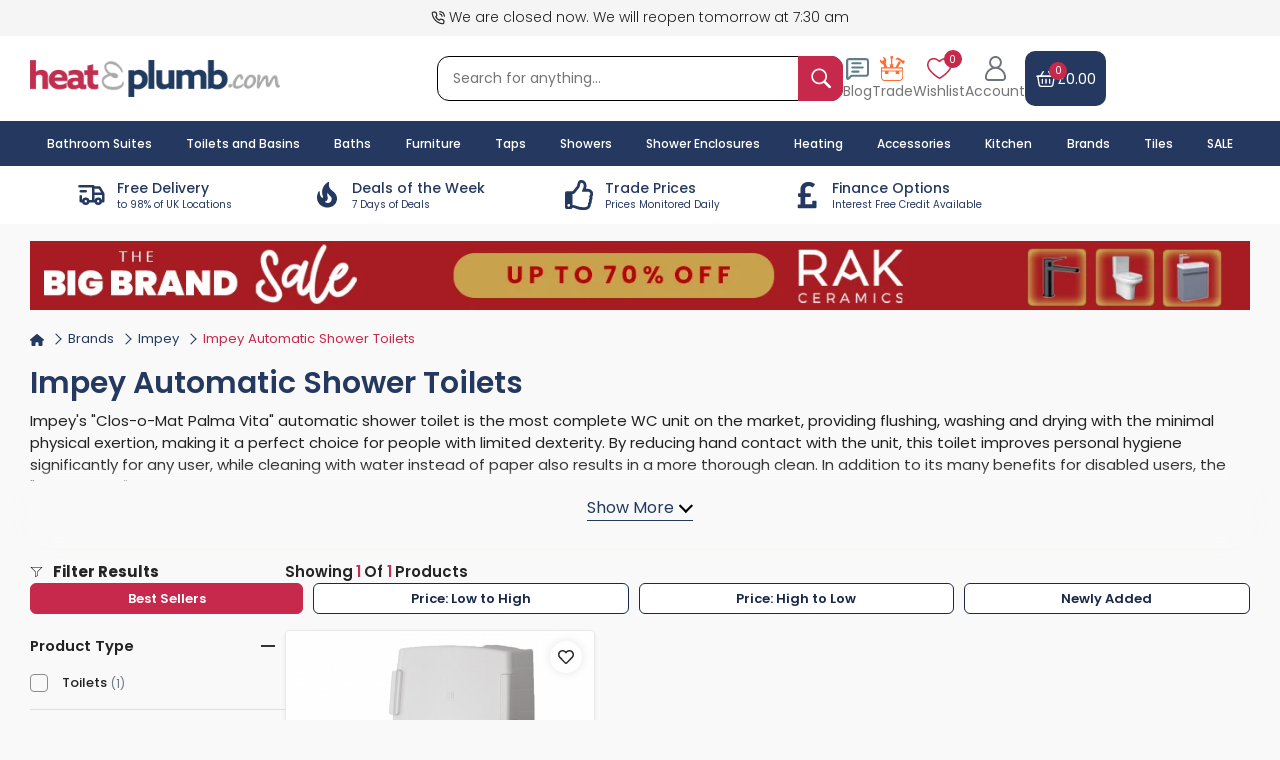

--- FILE ---
content_type: text/css
request_url: https://www.heatandplumb.com/acatalog/css/main.css?v=4.84
body_size: 36096
content:
*,
::after,
::before {
    box-sizing: border-box;
}
* {
    outline: none;
    font-family: "Poppins", sans-serif;
}
html {
    font-family: "Poppins", sans-serif;
    -webkit-text-size-adjust: 100%;
    -webkit-tap-highlight-color: transparent;
}
:root {
    --primary: #c6294c;
    --secendery: #253960;
    --green: #69aa2f;
    --yellow: #ef8f07;
    --muted: #6c757d;
    --orange: #fe6d31;
    --red: #dc2626;
}
body {
    margin: 0;
    font-size: 1rem;
    font-weight: 400;
    line-height: 1.5;
    background-color: #f4f4f487;
    color: #222;
    font-family: "Poppins", sans-serif;
}
article,
aside,
figcaption,
figure,
footer,
header,
hgroup,
main,
nav,
section {
    display: block;
}
[tabindex="-1"]:focus:not(:focus-visible) {
    outline: 0 !important;
}
hr {
    box-sizing: content-box;
    height: 0;
    overflow: visible;
}
h1,
h2,
h3,
h4,
h5,
h6 {
    font-family: "Poppins", sans-serif;
    font-weight: 500;
    margin: 0 0 10px 0;
    padding: 0;
}
p {
    padding: 0;
    margin: 0 0 20px 0;
    font-size: 0.9375rem;
    font-weight: 400;
    font-family: "Poppins", sans-serif;
}
abbr[data-original-title],
abbr[title] {
    text-decoration: underline;
    -webkit-text-decoration: underline dotted;
    text-decoration: underline dotted;
    cursor: help;
    border-bottom: 0;
    -webkit-text-decoration-skip-ink: none;
    text-decoration-skip-ink: none;
}
address {
    margin-bottom: 1rem;
    font-style: normal;
    line-height: inherit;
}
dl,
ol,
ul {
    margin-top: 0;
    margin-bottom: 1rem;
}
ol ol,
ol ul,
ul ol,
ul ul {
    margin-bottom: 0;
}
dt {
    font-weight: 700;
}
dd {
    margin-bottom: 0.5rem;
    margin-left: 0;
}
blockquote {
    margin: 0 0 1rem;
}
b,
strong {
    font-weight: bolder;
}
small {
    font-size: 80%;
}
sub,
sup {
    position: relative;
    font-size: 75%;
    line-height: 0;
    vertical-align: baseline;
}
sub {
    bottom: -0.25em;
}
sup {
    top: -0.5em;
}
.gap-2 {
    gap: 5px;
}
.gap-10px {
    gap: 10px;
}
a {
    color: var(--secendery);
    transition: 0.5s;
    text-decoration: none;
}
a:hover {
    text-decoration: none;
}
a:not([href]):not([class]):hover,
a:not([href]):not([tabindex]),
a:not([href]):not([class]) {
    color: inherit;
    text-decoration: none;
}
code,
kbd,
pre,
samp {
    font-family: "Poppins", sans-serif;
    font-size: 1em;
}
pre {
    margin-top: 0;
    margin-bottom: 1rem;
    overflow: auto;
    -ms-overflow-style: scrollbar;
    display: block;
    font-size: 87.5%;
    color: #212529;
}
pre code {
    font-size: inherit;
    color: inherit;
    word-break: normal;
}
figure {
    margin: 0 0 1rem;
}
img {
    vertical-align: middle;
    border-style: none;
}
svg {
    overflow: hidden;
    vertical-align: middle;
}
table {
    border-collapse: collapse;
}
caption {
    padding-top: 0.75rem;
    padding-bottom: 0.75rem;
    color: var(--muted);
    text-align: left;
    caption-side: bottom;
}
th {
    text-align: inherit;
    text-align: -webkit-match-parent;
}
label {
    display: inline-block;
    margin-bottom: 0.5rem;
}
button {
    border-radius: 0;
}
button:focus:not(:focus-visible) {
    outline: 0;
}
button,
input,
optgroup,
select,
textarea {
    margin: 0;
    font-size: inherit;
    line-height: inherit;
}
button,
input {
    overflow: visible;
}
button,
select {
    text-transform: none;
}
[role="button"] {
    cursor: pointer;
}
select {
    word-wrap: normal;
}
[type="button"],
[type="reset"],
[type="submit"],
button {
    -webkit-appearance: button;
}
[type="button"]:not(:disabled),
[type="reset"]:not(:disabled),
[type="submit"]:not(:disabled),
button:not(:disabled) {
    cursor: pointer;
}
[type="button"]::-moz-focus-inner,
[type="reset"]::-moz-focus-inner,
[type="submit"]::-moz-focus-inner,
button::-moz-focus-inner {
    padding: 0;
    border-style: none;
}
input[type="checkbox"],
input[type="radio"] {
    box-sizing: border-box;
    padding: 0;
}
textarea {
    overflow: auto;
    resize: vertical;
}
legend {
    display: block;
    width: 100%;
    max-width: 100%;
    padding: 0;
    margin-bottom: 0.5rem;
    font-size: 1.5rem;
    line-height: inherit;
    color: inherit;
    white-space: normal;
}
progress {
    vertical-align: baseline;
}
[type="number"]::-webkit-inner-spin-button,
[type="number"]::-webkit-outer-spin-button {
    height: auto;
}
[type="search"] {
    outline-offset: -2px;
    -webkit-appearance: none;
}
[type="search"]::-webkit-search-decoration {
    -webkit-appearance: none;
}
::-webkit-file-upload-button {
    font: inherit;
    -webkit-appearance: button;
}
output {
    display: inline-block;
}
summary {
    display: list-item;
    cursor: pointer;
}
template {
    display: none;
}
[hidden] {
    display: none !important;
}
.h1,
h1 {
    font-size: 2.5rem;
}
.h2,
h2 {
    font-size: 2rem;
}
.h3,
h3 {
    font-size: 1.75rem;
}
.h4,
h4 {
    font-size: 1.5rem;
}
.h5,
h5 {
    font-size: 1.25rem;
}
.h6,
h6 {
    font-size: 1rem;
}
.lead {
    font-size: 1.25rem;
    font-weight: 300;
}
hr {
    margin-top: 1rem;
    margin-bottom: 1rem;
    border: 0;
    border-top: 1px solid rgba(0, 0, 0, 0.1);
}
.small,
small {
    font-size: 0.875em;
    font-weight: 400;
}
.mark,
mark {
    padding: 0.2em;
    background-color: #fcf8e3;
}
.list-unstyled {
    padding-left: 0;
    list-style: none;
}
.list-inline {
    padding-left: 0;
    list-style: none;
}
.list-inline-item:not(:last-child) {
    margin-right: 0.5rem;
}
.blockquote {
    margin-bottom: 1rem;
    font-size: 1.25rem;
}
.blockquote-footer::before {
    content: "\2014\00A0";
}
.img-fluid {
    max-width: 100%;
    height: auto;
}
.img-thumbnail {
    padding: 0.25rem;
    background-color: #fff;
    border: 1px solid #dee2e6;
    border-radius: 0.25rem;
    max-width: 100%;
    height: auto;
}
.figure {
    display: inline-block;
}
code {
    font-size: 87.5%;
    color: #e83e8c;
    word-wrap: break-word;
}
a > code {
    color: inherit;
}
.container,
.container-fluid {
    width: 100%;
    padding-right: 15px;
    padding-left: 15px;
    margin-right: auto;
    margin-left: auto;
}
@media (min-width: 576px) {
    .container,
    .container-sm {
        max-width: 540px;
    }
}
@media (min-width: 768px) {
    .container,
    .container-md,
    .container-sm {
        max-width: 720px;
    }
}
@media (min-width: 992px) {
    .container,
    .container-lg,
    .container-md,
    .container-sm {
        max-width: 960px;
    }
}
@media (min-width: 1200px) {
    .container,
    .container-lg,
    .container-md,
    .container-sm,
    .container-xl {
        max-width: 1140px;
    }
}
.row {
    display: -ms-flexbox;
    display: flex;
    -ms-flex-wrap: wrap;
    flex-wrap: wrap;
    margin-right: -15px;
    margin-left: -15px;
}
.no-gutters {
    margin-right: 0;
    margin-left: 0;
}
.no-gutters > .col,
.no-gutters > [class*="col-"] {
    padding-right: 0;
    padding-left: 0;
}
.col,
.col-1,
.col-10,
.col-11,
.col-12,
.col-2,
.col-3,
.col-4,
.col-5,
.col-6,
.col-7,
.col-8,
.col-9,
.col-auto,
.col-lg,
.col-lg-1,
.col-lg-10,
.col-lg-11,
.col-lg-12,
.col-lg-2,
.col-lg-3,
.col-lg-4,
.col-lg-5,
.col-lg-6,
.col-lg-7,
.col-lg-8,
.col-lg-9,
.col-lg-auto,
.col-md,
.col-md-1,
.col-md-10,
.col-md-11,
.col-md-12,
.col-md-2,
.col-md-3,
.col-md-4,
.col-md-5,
.col-md-6,
.col-md-7,
.col-md-8,
.col-md-9,
.col-md-auto,
.col-sm,
.col-sm-1,
.col-sm-10,
.col-sm-11,
.col-sm-12,
.col-sm-2,
.col-sm-3,
.col-sm-4,
.col-sm-5,
.col-sm-6,
.col-sm-7,
.col-sm-8,
.col-sm-9,
.col-sm-auto,
.col-xl,
.col-xl-1,
.col-xl-10,
.col-xl-11,
.col-xl-12,
.col-xl-2,
.col-xl-3,
.col-xl-4,
.col-xl-5,
.col-xl-6,
.col-xl-7,
.col-xl-8,
.col-xl-9,
.col-xl-auto {
    position: relative;
    width: 100%;
    padding-right: 15px;
    padding-left: 15px;
}
.col {
    -ms-flex-preferred-size: 0;
    flex-basis: 0;
    -ms-flex-positive: 1;
    flex-grow: 1;
    max-width: 100%;
}
.row-cols-1 > * {
    -ms-flex: 0 0 100%;
    flex: 0 0 100%;
    max-width: 100%;
}
.row-cols-2 > * {
    -ms-flex: 0 0 50%;
    flex: 0 0 50%;
    max-width: 50%;
}
.row-cols-4 > * {
    -ms-flex: 0 0 25%;
    flex: 0 0 25%;
    max-width: 25%;
}
.col-auto {
    -ms-flex: 0 0 auto;
    flex: 0 0 auto;
    width: auto;
    max-width: 100%;
}
.col-1 {
    -ms-flex: 0 0 8.333333%;
    flex: 0 0 8.333333%;
    max-width: 8.333333%;
}
.col-2 {
    -ms-flex: 0 0 16.666667%;
    flex: 0 0 16.666667%;
    max-width: 16.666667%;
}
.col-3 {
    -ms-flex: 0 0 25%;
    flex: 0 0 25%;
    max-width: 25%;
}
.col-4 {
    -ms-flex: 0 0 33.333333%;
    flex: 0 0 33.333333%;
    max-width: 33.333333%;
}
.col-5 {
    -ms-flex: 0 0 41.666667%;
    flex: 0 0 41.666667%;
    max-width: 41.666667%;
}
.col-6 {
    -ms-flex: 0 0 50%;
    flex: 0 0 50%;
    max-width: 50%;
}
.col-7 {
    -ms-flex: 0 0 58.333333%;
    flex: 0 0 58.333333%;
    max-width: 58.333333%;
}
.col-8 {
    -ms-flex: 0 0 66.666667%;
    flex: 0 0 66.666667%;
    max-width: 66.666667%;
}
.col-9 {
    -ms-flex: 0 0 75%;
    flex: 0 0 75%;
    max-width: 75%;
}
.col-10 {
    -ms-flex: 0 0 83.333333%;
    flex: 0 0 83.333333%;
    max-width: 83.333333%;
}
.col-11 {
    -ms-flex: 0 0 91.666667%;
    flex: 0 0 91.666667%;
    max-width: 91.666667%;
}
.col-12 {
    -ms-flex: 0 0 100%;
    flex: 0 0 100%;
    max-width: 100%;
}
.order-1 {
    -ms-flex-order: 1;
    order: 1;
}
.order-2 {
    -ms-flex-order: 2;
    order: 2;
}
.order-3 {
    -ms-flex-order: 3;
    order: 3;
}
.order-4 {
    -ms-flex-order: 4;
    order: 4;
}
.order-5 {
    -ms-flex-order: 5;
    order: 5;
}
@media (min-width: 576px) {
    .col-sm {
        -ms-flex-preferred-size: 0;
        flex-basis: 0;
        -ms-flex-positive: 1;
        flex-grow: 1;
        max-width: 100%;
    }
    .col-sm-auto {
        -ms-flex: 0 0 auto;
        flex: 0 0 auto;
        width: auto;
        max-width: 100%;
    }
    .col-sm-1 {
        -ms-flex: 0 0 8.333333%;
        flex: 0 0 8.333333%;
        max-width: 8.333333%;
    }
    .col-sm-2 {
        -ms-flex: 0 0 16.666667%;
        flex: 0 0 16.666667%;
        max-width: 16.666667%;
    }
    .col-sm-3 {
        -ms-flex: 0 0 25%;
        flex: 0 0 25%;
        max-width: 25%;
    }
    .col-sm-4 {
        -ms-flex: 0 0 33.333333%;
        flex: 0 0 33.333333%;
        max-width: 33.333333%;
    }
    .col-sm-5 {
        -ms-flex: 0 0 41.666667%;
        flex: 0 0 41.666667%;
        max-width: 41.666667%;
    }
    .col-sm-6 {
        -ms-flex: 0 0 50%;
        flex: 0 0 50%;
        max-width: 50%;
    }
    .col-sm-7 {
        -ms-flex: 0 0 58.333333%;
        flex: 0 0 58.333333%;
        max-width: 58.333333%;
    }
    .col-sm-8 {
        -ms-flex: 0 0 66.666667%;
        flex: 0 0 66.666667%;
        max-width: 66.666667%;
    }
    .col-sm-9 {
        -ms-flex: 0 0 75%;
        flex: 0 0 75%;
        max-width: 75%;
    }
    .col-sm-10 {
        -ms-flex: 0 0 83.333333%;
        flex: 0 0 83.333333%;
        max-width: 83.333333%;
    }
    .col-sm-11 {
        -ms-flex: 0 0 91.666667%;
        flex: 0 0 91.666667%;
        max-width: 91.666667%;
    }
    .col-sm-12 {
        -ms-flex: 0 0 100%;
        flex: 0 0 100%;
        max-width: 100%;
    }
}
@media (min-width: 768px) {
    .col-md {
        -ms-flex-preferred-size: 0;
        flex-basis: 0;
        -ms-flex-positive: 1;
        flex-grow: 1;
        max-width: 100%;
    }
    .row-cols-md-3 > * {
        -ms-flex: 0 0 33.333333%;
        flex: 0 0 33.333333%;
        max-width: 33.333333%;
    }
    .row-cols-md-4 > * {
        -ms-flex: 0 0 25%;
        flex: 0 0 25%;
        max-width: 25%;
    }
    .col-md-auto {
        -ms-flex: 0 0 auto;
        flex: 0 0 auto;
        width: auto;
        max-width: 100%;
    }
    .col-md-1 {
        -ms-flex: 0 0 8.333333%;
        flex: 0 0 8.333333%;
        max-width: 8.333333%;
    }
    .col-md-2 {
        -ms-flex: 0 0 16.666667%;
        flex: 0 0 16.666667%;
        max-width: 16.666667%;
    }
    .col-md-3 {
        -ms-flex: 0 0 25%;
        flex: 0 0 25%;
        max-width: 25%;
    }
    .col-md-4 {
        -ms-flex: 0 0 33.333333%;
        flex: 0 0 33.333333%;
        max-width: 33.333333%;
    }
    .col-md-5 {
        -ms-flex: 0 0 41.666667%;
        flex: 0 0 41.666667%;
        max-width: 41.666667%;
    }
    .col-md-6 {
        -ms-flex: 0 0 50%;
        flex: 0 0 50%;
        max-width: 50%;
    }
    .col-md-7 {
        -ms-flex: 0 0 58.333333%;
        flex: 0 0 58.333333%;
        max-width: 58.333333%;
    }
    .col-md-8 {
        -ms-flex: 0 0 66.666667%;
        flex: 0 0 66.666667%;
        max-width: 66.666667%;
    }
    .col-md-9 {
        -ms-flex: 0 0 75%;
        flex: 0 0 75%;
        max-width: 75%;
    }
    .col-md-10 {
        -ms-flex: 0 0 83.333333%;
        flex: 0 0 83.333333%;
        max-width: 83.333333%;
    }
    .col-md-11 {
        -ms-flex: 0 0 91.666667%;
        flex: 0 0 91.666667%;
        max-width: 91.666667%;
    }
    .col-md-12 {
        -ms-flex: 0 0 100%;
        flex: 0 0 100%;
        max-width: 100%;
    }
    .order-md-4 {
        -ms-flex-order: 4;
        order: 4;
    }
}
@media (min-width: 992px) {
    .col-lg {
        -ms-flex-preferred-size: 0;
        flex-basis: 0;
        -ms-flex-positive: 1;
        flex-grow: 1;
        max-width: 100%;
    }
    .col-lg-auto {
        -ms-flex: 0 0 auto;
        flex: 0 0 auto;
        width: auto;
        max-width: 100%;
    }
    .col-lg-1 {
        -ms-flex: 0 0 8.333333%;
        flex: 0 0 8.333333%;
        max-width: 8.333333%;
    }
    .col-lg-2 {
        -ms-flex: 0 0 16.666667%;
        flex: 0 0 16.666667%;
        max-width: 16.666667%;
    }
    .col-lg-3 {
        -ms-flex: 0 0 25%;
        flex: 0 0 25%;
        max-width: 25%;
    }
    .col-lg-4 {
        -ms-flex: 0 0 33.333333%;
        flex: 0 0 33.333333%;
        max-width: 33.333333%;
    }
    .col-lg-5 {
        -ms-flex: 0 0 41.666667%;
        flex: 0 0 41.666667%;
        max-width: 41.666667%;
    }
    .col-lg-6 {
        -ms-flex: 0 0 50%;
        flex: 0 0 50%;
        max-width: 50%;
    }
    .col-lg-7 {
        -ms-flex: 0 0 58.333333%;
        flex: 0 0 58.333333%;
        max-width: 58.333333%;
    }
    .col-lg-8 {
        -ms-flex: 0 0 66.666667%;
        flex: 0 0 66.666667%;
        max-width: 66.666667%;
    }
    .col-lg-9 {
        -ms-flex: 0 0 75%;
        flex: 0 0 75%;
        max-width: 75%;
    }
    .col-lg-10 {
        -ms-flex: 0 0 83.333333%;
        flex: 0 0 83.333333%;
        max-width: 83.333333%;
    }
    .col-lg-11 {
        -ms-flex: 0 0 91.666667%;
        flex: 0 0 91.666667%;
        max-width: 91.666667%;
    }
    .col-lg-12 {
        -ms-flex: 0 0 100%;
        flex: 0 0 100%;
        max-width: 100%;
    }
    .order-lg-1 {
        -ms-flex-order: 1;
        order: 1;
    }
    .order-lg-2 {
        -ms-flex-order: 2;
        order: 2;
    }
    .order-lg-3 {
        -ms-flex-order: 3;
        order: 3;
    }
    .order-lg-4 {
        -ms-flex-order: 4;
        order: 4;
    }
    .offset-lg-2 {
        margin-left: 16.666667%;
    }
}
@media (min-width: 1200px) {
    .col-xl {
        -ms-flex-preferred-size: 0;
        flex-basis: 0;
        -ms-flex-positive: 1;
        flex-grow: 1;
        max-width: 100%;
    }
    .col-xl-auto {
        -ms-flex: 0 0 auto;
        flex: 0 0 auto;
        width: auto;
        max-width: 100%;
    }
    .col-xl-1 {
        -ms-flex: 0 0 8.333333%;
        flex: 0 0 8.333333%;
        max-width: 8.333333%;
    }
    .col-xl-2 {
        -ms-flex: 0 0 16.666667%;
        flex: 0 0 16.666667%;
        max-width: 16.666667%;
    }
    .col-xl-3 {
        -ms-flex: 0 0 25%;
        flex: 0 0 25%;
        max-width: 25%;
    }
    .col-xl-4 {
        -ms-flex: 0 0 33.333333%;
        flex: 0 0 33.333333%;
        max-width: 33.333333%;
    }
    .col-xl-5 {
        -ms-flex: 0 0 41.666667%;
        flex: 0 0 41.666667%;
        max-width: 41.666667%;
    }
    .col-xl-6 {
        -ms-flex: 0 0 50%;
        flex: 0 0 50%;
        max-width: 50%;
    }
    .col-xl-7 {
        -ms-flex: 0 0 58.333333%;
        flex: 0 0 58.333333%;
        max-width: 58.333333%;
    }
    .col-xl-8 {
        -ms-flex: 0 0 66.666667%;
        flex: 0 0 66.666667%;
        max-width: 66.666667%;
    }
    .col-xl-9 {
        -ms-flex: 0 0 75%;
        flex: 0 0 75%;
        max-width: 75%;
    }
    .col-xl-10 {
        -ms-flex: 0 0 83.333333%;
        flex: 0 0 83.333333%;
        max-width: 83.333333%;
    }
    .col-xl-11 {
        -ms-flex: 0 0 91.666667%;
        flex: 0 0 91.666667%;
        max-width: 91.666667%;
    }
    .col-xl-12 {
        -ms-flex: 0 0 100%;
        flex: 0 0 100%;
        max-width: 100%;
    }
}
.table {
    width: 100%;
    margin-bottom: 1rem;
    color: #212529;
}
.table td,
.table th {
    padding: 0.75rem;
    vertical-align: top;
    border-top: 1px solid #dee2e6;
}
.table thead th {
    vertical-align: bottom;
    border-bottom: 2px solid #dee2e6;
}
.table tbody + tbody {
    border-top: 2px solid #dee2e6;
}
.table-bordered {
    border: 1px solid #dee2e6;
}
.table-bordered td,
.table-bordered th {
    border: 1px solid #dee2e6;
}
.table-bordered thead td,
.table-bordered thead th {
    border-bottom-width: 2px;
}
.table-striped tbody tr:nth-of-type(odd) {
    background-color: rgba(0, 0, 0, 0.05);
}
.table-hover tbody tr:hover {
    color: #212529;
    background-color: rgba(0, 0, 0, 0.075);
}
.table-primary tbody + tbody,
.table-primary td,
.table-primary th,
.table-primary thead th {
    border-color: #7abaff;
}
.table-hover .table-primary:hover {
    background-color: #9fcdff;
}
.table-hover .table-primary:hover > td,
.table-hover .table-primary:hover > th {
    background-color: #9fcdff;
}
.table-secondary tbody + tbody,
.table-secondary td,
.table-secondary th,
.table-secondary thead th {
    border-color: #b3b7bb;
}
.table-hover .table-secondary:hover {
    background-color: #c8cbcf;
}
.table-hover .table-secondary:hover > td,
.table-hover .table-secondary:hover > th {
    background-color: #c8cbcf;
}
.table-success,
.table-success > td,
.table-success > th {
    background-color: #c3e6cb;
}
.table-success tbody + tbody,
.table-success td,
.table-success th,
.table-success thead th {
    border-color: #8fd19e;
}
.table-hover .table-success:hover {
    background-color: #b1dfbb;
}
.table-hover .table-success:hover > td,
.table-hover .table-success:hover > th {
    background-color: #b1dfbb;
}
.table-info tbody + tbody,
.table-info td,
.table-info th,
.table-info thead th {
    border-color: #86cfda;
}
.table-hover .table-info:hover {
    background-color: #abdde5;
}
.table-hover .table-info:hover > td,
.table-hover .table-info:hover > th {
    background-color: #abdde5;
}
.table-warning,
.table-warning > td,
.table-warning > th {
    background-color: #ffeeba;
}
.table-warning tbody + tbody,
.table-warning td,
.table-warning th,
.table-warning thead th {
    border-color: #ffdf7e;
}
.table-hover .table-warning:hover {
    background-color: #ffe8a1;
}
.table-hover .table-warning:hover > td,
.table-hover .table-warning:hover > th {
    background-color: #ffe8a1;
}
.table-danger,
.table-danger > td,
.table-danger > th {
    background-color: #f5c6cb;
}
.table-danger tbody + tbody,
.table-danger td,
.table-danger th,
.table-danger thead th {
    border-color: #ed969e;
}
.table-hover .table-danger:hover {
    background-color: #f1b0b7;
}
.table-hover .table-danger:hover > td,
.table-hover .table-danger:hover > th {
    background-color: #f1b0b7;
}
.table-light tbody + tbody,
.table-light td,
.table-light th,
.table-light thead th {
    border-color: #fbfcfc;
}
.table-hover .table-light:hover {
    background-color: #ececf6;
}
.table-hover .table-light:hover > td,
.table-hover .table-light:hover > th {
    background-color: #ececf6;
}
.table-hover .table-active:hover {
    background-color: rgba(0, 0, 0, 0.075);
}
.table-hover .table-active:hover > td,
.table-hover .table-active:hover > th {
    background-color: rgba(0, 0, 0, 0.075);
}
@media (max-width: 575px) {
    body .product-variation-swatches li a img {
        border-radius: 6px;
    }
}
.table-responsive {
    display: block;
    width: 100%;
    overflow-x: auto;
    -webkit-overflow-scrolling: touch;
}
.table-responsive > .table-bordered {
    border: 0;
}
.form-control {
    display: block;
    width: 100%;
    height: auto;
    padding: 13px 15px;
    font-size: 1rem;
    font-weight: 400;
    line-height: 1.5;
    color: #495057;
    background-color: #fff;
    background-clip: padding-box;
    border: 1px solid #ced4da;
    border-radius: 15px;
    transition:
        border-color 0.15s ease-in-out,
        box-shadow 0.15s ease-in-out;
}
@media (prefers-reduced-motion: reduce) {
    .form-control {
        transition: none;
    }
}
.form-control::-ms-expand {
    background-color: transparent;
    border: 0;
}
.form-control:focus {
    color: #495057;
    background-color: #fff;
    border-color: #80bdff;
    outline: 0;
    box-shadow: 0 0 0 0.2rem rgba(0, 123, 255, 0.25);
}
.form-control::-webkit-input-placeholder,
.form-control::-moz-placeholder,
.form-control:-ms-input-placeholder,
.form-control::-ms-input-placeholder,
.form-control::placeholder {
    color: var(--muted);
    opacity: 1;
}
.form-control:disabled,
.form-control[readonly] {
    background-color: #e9ecef;
    opacity: 1;
}
input[type="date"].form-control,
input[type="datetime-local"].form-control,
input[type="month"].form-control,
input[type="time"].form-control {
    -webkit-appearance: none;
    -moz-appearance: none;
    appearance: none;
}
select.form-control:-moz-focusring {
    color: transparent;
    text-shadow: 0 0 0 #495057;
}
select.form-control:focus::-ms-value {
    color: #495057;
    background-color: #fff;
}
.col-form-label {
    padding-top: calc(0.375rem + 1px);
    padding-bottom: calc(0.375rem + 1px);
    margin-bottom: 0;
    font-size: inherit;
    line-height: 1.5;
}
.form-control-plaintext.form-control-lg {
    padding-right: 0;
    padding-left: 0;
}
.form-control-sm {
    height: calc(1.5em + 0.5rem + 2px);
    padding: 0.25rem 0.5rem;
    font-size: 0.875rem;
    line-height: 1.5;
    border-radius: 0.2rem;
}
.form-control-lg {
    height: calc(1.5em + 1rem + 2px);
    padding: 0.5rem 1rem;
    font-size: 1.25rem;
    line-height: 1.5;
    border-radius: 0.3rem;
}
select.form-control[multiple],
select.form-control[size] {
    height: auto;
}
textarea.form-control {
    height: auto;
}
.form-group {
    margin-bottom: 1rem;
}
.form-row {
    display: -ms-flexbox;
    display: flex;
    -ms-flex-wrap: wrap;
    flex-wrap: wrap;
    margin-right: -5px;
    margin-left: -5px;
}
.form-row > .col,
.form-row > [class*="col-"] {
    padding-right: 5px;
    padding-left: 5px;
}
.form-check {
    position: relative;
    display: block;
    padding-left: 1.25rem;
}
.form-check-input {
    position: absolute;
    margin-top: 0.3rem;
    margin-left: -1.25rem;
}
.form-check-input:disabled ~ .form-check-label,
.form-check-input[disabled] ~ .form-check-label {
    color: var(--muted);
}
.form-check-label {
    margin-bottom: 0;
}
.form-check-inline .form-check-input {
    position: static;
    margin-top: 0;
    margin-right: 0.3125rem;
    margin-left: 0;
}
.form-row > .col > .valid-tooltip,
.form-row > [class*="col-"] > .valid-tooltip {
    left: 5px;
}
.form-control.is-valid,
.was-validated .form-control:valid {
    border-color: var(--green);
    padding-right: calc(1.5em + 0.75rem) !important;
    background-image: url("data:image/svg+xml,%3csvg xmlns='http://www.w3.org/2000/svg' width='8' height='8' viewBox='0 0 8 8'%3e%3cpath fill='%2328a745' d='M2.3 6.73L.6 4.53c-.4-1.04.46-1.4 1.1-.8l1.1 1.4 3.4-3.8c.6-.63 1.6-.27 1.2.7l-4 4.6c-.43.5-.8.4-1.1.1z'/%3e%3c/svg%3e");
    background-repeat: no-repeat;
    background-position: right calc(0.375em + 0.1875rem) center;
    background-size: calc(0.75em + 0.375rem) calc(0.75em + 0.375rem);
}
.form-control.is-valid:focus,
.was-validated .form-control:valid:focus {
    border-color: var(--green);
    box-shadow: 0 0 0 0.2rem rgba(40, 167, 69, 0.25);
}
.was-validated select.form-control:valid,
select.form-control.is-valid {
    padding-right: 3rem !important;
    background-position: right 1.5rem center;
}
.was-validated textarea.form-control:valid,
textarea.form-control.is-valid {
    padding-right: calc(1.5em + 0.75rem);
    background-position: top calc(0.375em + 0.1875rem) right calc(0.375em + 0.1875rem);
}
.custom-select.is-valid,
.was-validated .custom-select:valid {
    border-color: var(--green);
    padding-right: calc(0.75em + 2.3125rem) !important;
    background:
        url("data:image/svg+xml,%3csvg xmlns='http://www.w3.org/2000/svg' width='4' height='5' viewBox='0 0 4 5'%3e%3cpath fill='%23343a40' d='M2 0L0 2h4zm0 5L0 3h4z'/%3e%3c/svg%3e")
            right 0.75rem center/8px 10px no-repeat,
        #fff
            url("data:image/svg+xml,%3csvg xmlns='http://www.w3.org/2000/svg' width='8' height='8' viewBox='0 0 8 8'%3e%3cpath fill='%2328a745' d='M2.3 6.73L.6 4.53c-.4-1.04.46-1.4 1.1-.8l1.1 1.4 3.4-3.8c.6-.63 1.6-.27 1.2.7l-4 4.6c-.43.5-.8.4-1.1.1z'/%3e%3c/svg%3e")
            center right 1.75rem / calc(0.75em + 0.375rem) calc(0.75em + 0.375rem) no-repeat;
}
.custom-select.is-valid:focus,
.was-validated .custom-select:valid:focus {
    border-color: var(--green);
    box-shadow: 0 0 0 0.2rem rgba(40, 167, 69, 0.25);
}
.form-check-input.is-valid ~ .form-check-label,
.was-validated .form-check-input:valid ~ .form-check-label {
    color: var(--green);
}
.form-check-input.is-valid ~ .valid-feedback,
.form-check-input.is-valid ~ .valid-tooltip,
.was-validated .form-check-input:valid ~ .valid-feedback,
.was-validated .form-check-input:valid ~ .valid-tooltip {
    display: block;
}
.custom-control-input.is-valid ~ .custom-control-label,
.was-validated .custom-control-input:valid ~ .custom-control-label {
    color: var(--green);
}
.custom-control-input.is-valid ~ .custom-control-label::before,
.was-validated .custom-control-input:valid ~ .custom-control-label::before {
    border-color: var(--green);
}
.custom-control-input.is-valid:checked ~ .custom-control-label::before,
.was-validated .custom-control-input:valid:checked ~ .custom-control-label::before {
    border-color: #34ce57;
    background-color: #34ce57;
}
.custom-control-input.is-valid:focus ~ .custom-control-label::before,
.was-validated .custom-control-input:valid:focus ~ .custom-control-label::before {
    box-shadow: 0 0 0 0.2rem rgba(40, 167, 69, 0.25);
}
.custom-control-input.is-valid:focus:not(:checked) ~ .custom-control-label::before,
.was-validated .custom-control-input:valid:focus:not(:checked) ~ .custom-control-label::before {
    border-color: var(--green);
}
.custom-file-input.is-valid:focus ~ .custom-file-label,
.was-validated .custom-file-input:valid:focus ~ .custom-file-label {
    border-color: var(--green);
    box-shadow: 0 0 0 0.2rem rgba(40, 167, 69, 0.25);
}
.form-row > .col > .invalid-tooltip,
.form-row > [class*="col-"] > .invalid-tooltip {
    left: 5px;
}
.form-control.is-invalid,
.was-validated .form-control:invalid {
    border-color: #dc3545;
    padding-right: calc(1.5em + 0.75rem) !important;
    background-image: url("data:image/svg+xml,%3csvg xmlns='http://www.w3.org/2000/svg' width='12' height='12' fill='none' stroke='%23dc3545' viewBox='0 0 12 12'%3e%3ccircle cx='6' cy='6' r='4.5'/%3e%3cpath stroke-linejoin='round' d='M5.8 3.6h.4L6 6.5z'/%3e%3ccircle cx='6' cy='8.2' r='.6' fill='%23dc3545' stroke='none'/%3e%3c/svg%3e");
    background-repeat: no-repeat;
    background-position: right calc(0.375em + 0.1875rem) center;
    background-size: calc(0.75em + 0.375rem) calc(0.75em + 0.375rem);
}
.form-control.is-invalid:focus,
.was-validated .form-control:invalid:focus {
    border-color: #dc3545;
    box-shadow: 0 0 0 0.2rem rgba(220, 53, 69, 0.25);
}
.was-validated select.form-control:invalid,
select.form-control.is-invalid {
    padding-right: 3rem !important;
    background-position: right 1.5rem center;
}
.was-validated textarea.form-control:invalid,
textarea.form-control.is-invalid {
    padding-right: calc(1.5em + 0.75rem);
    background-position: top calc(0.375em + 0.1875rem) right calc(0.375em + 0.1875rem);
}
.custom-select.is-invalid,
.was-validated .custom-select:invalid {
    border-color: #dc3545;
    padding-right: calc(0.75em + 2.3125rem) !important;
    background:
        url("data:image/svg+xml,%3csvg xmlns='http://www.w3.org/2000/svg' width='4' height='5' viewBox='0 0 4 5'%3e%3cpath fill='%23343a40' d='M2 0L0 2h4zm0 5L0 3h4z'/%3e%3c/svg%3e")
            right 0.75rem center/8px 10px no-repeat,
        #fff
            url("data:image/svg+xml,%3csvg xmlns='http://www.w3.org/2000/svg' width='12' height='12' fill='none' stroke='%23dc3545' viewBox='0 0 12 12'%3e%3ccircle cx='6' cy='6' r='4.5'/%3e%3cpath stroke-linejoin='round' d='M5.8 3.6h.4L6 6.5z'/%3e%3ccircle cx='6' cy='8.2' r='.6' fill='%23dc3545' stroke='none'/%3e%3c/svg%3e")
            center right 1.75rem / calc(0.75em + 0.375rem) calc(0.75em + 0.375rem) no-repeat;
}
.custom-select.is-invalid:focus,
.was-validated .custom-select:invalid:focus {
    border-color: #dc3545;
    box-shadow: 0 0 0 0.2rem rgba(220, 53, 69, 0.25);
}
.form-check-input.is-invalid ~ .form-check-label,
.was-validated .form-check-input:invalid ~ .form-check-label {
    color: #dc3545;
}
.form-check-input.is-invalid ~ .invalid-feedback,
.form-check-input.is-invalid ~ .invalid-tooltip,
.was-validated .form-check-input:invalid ~ .invalid-feedback,
.was-validated .form-check-input:invalid ~ .invalid-tooltip {
    display: block;
}
.custom-control-input.is-invalid ~ .custom-control-label,
.was-validated .custom-control-input:invalid ~ .custom-control-label {
    color: #dc3545;
}
.custom-control-input.is-invalid ~ .custom-control-label::before,
.was-validated .custom-control-input:invalid ~ .custom-control-label::before {
    border-color: #dc3545;
}
.custom-control-input.is-invalid:checked ~ .custom-control-label::before,
.was-validated .custom-control-input:invalid:checked ~ .custom-control-label::before {
    border-color: #e4606d;
    background-color: #e4606d;
}
.custom-control-input.is-invalid:focus ~ .custom-control-label::before,
.was-validated .custom-control-input:invalid:focus ~ .custom-control-label::before {
    box-shadow: 0 0 0 0.2rem rgba(220, 53, 69, 0.25);
}
.custom-control-input.is-invalid:focus:not(:checked) ~ .custom-control-label::before,
.was-validated .custom-control-input:invalid:focus:not(:checked) ~ .custom-control-label::before {
    border-color: #dc3545;
}
.custom-file-input.is-invalid ~ .custom-file-label,
.was-validated .custom-file-input:invalid ~ .custom-file-label {
    border-color: #dc3545;
}
.custom-file-input.is-invalid:focus ~ .custom-file-label,
.was-validated .custom-file-input:invalid:focus ~ .custom-file-label {
    border-color: #dc3545;
    box-shadow: 0 0 0 0.2rem rgba(220, 53, 69, 0.25);
}
.form-inline {
    display: -ms-flexbox;
    display: flex;
    -ms-flex-flow: row wrap;
    flex-flow: row wrap;
    -ms-flex-align: center;
    align-items: center;
}
.form-inline .form-check {
    width: 100%;
}
.input-group:not(.has-validation) > .form-control:not(:last-child) {
    border-top-right-radius: 0;
    border-bottom-right-radius: 0;
}
.input-group > .custom-file,
.input-group > .custom-select,
.input-group > .form-control,
.input-group > .form-control-plaintext {
    position: relative;
    -ms-flex: 1 1 auto;
    flex: 1 1 auto;
    width: 1%;
    min-width: 0;
    margin-bottom: 0;
}
@media (min-width: 576px) {
    .form-inline label {
        display: -ms-flexbox;
        display: flex;
        -ms-flex-align: center;
        align-items: center;
        -ms-flex-pack: center;
        justify-content: center;
        margin-bottom: 0;
    }
    .form-inline .form-group {
        display: -ms-flexbox;
        display: flex;
        -ms-flex: 0 0 auto;
        flex: 0 0 auto;
        -ms-flex-flow: row wrap;
        flex-flow: row wrap;
        -ms-flex-align: center;
        align-items: center;
        margin-bottom: 0;
    }
    .form-inline .form-control {
        display: inline-block;
        width: auto;
        vertical-align: middle;
    }
    .form-inline .form-control-plaintext {
        display: inline-block;
    }
    .form-inline .custom-select,
    .form-inline .input-group {
        width: auto;
    }
    .form-inline .form-check {
        display: -ms-flexbox;
        display: flex;
        -ms-flex-align: center;
        align-items: center;
        -ms-flex-pack: center;
        justify-content: center;
        width: auto;
        padding-left: 0;
    }
    .form-inline .form-check-input {
        position: relative;
        -ms-flex-negative: 0;
        flex-shrink: 0;
        margin-top: 0;
        margin-right: 0.25rem;
        margin-left: 0;
    }
    .form-inline .custom-control {
        -ms-flex-align: center;
        align-items: center;
        -ms-flex-pack: center;
        justify-content: center;
    }
    .form-inline .custom-control-label {
        margin-bottom: 0;
    }
}
.btn {
    box-shadow: none !important;
    outline: none !important;
    white-space: nowrap;
}
.btn {
    display: inline-block;
    font-weight: 400;
    color: #212529;
    text-align: center;
    vertical-align: middle;
    -webkit-user-select: none;
    -moz-user-select: none;
    -ms-user-select: none;
    user-select: none;
    background-color: transparent;
    border: 1px solid transparent;
    padding: 8px 12px;
    font-size: 15px;
    line-height: 1.5;
    border-radius: 10px;
    transition:
        color 0.15s ease-in-out,
        background-color 0.15s ease-in-out,
        border-color 0.15s ease-in-out,
        box-shadow 0.15s ease-in-out;
}
@media (prefers-reduced-motion: reduce) {
    .btn {
        transition: none;
    }
}
.btn:hover {
    color: #212529;
    text-decoration: none;
}
.btn.focus,
.btn:focus {
    outline: 0;
    box-shadow: 0 0 0 0.2rem rgba(0, 123, 255, 0.25);
}
.btn.disabled,
.btn:disabled {
    opacity: 0.65;
}
.btn:not(:disabled):not(.disabled) {
    cursor: pointer;
}
a.btn.disabled,
fieldset:disabled a.btn {
    pointer-events: none;
}
.btn-primary {
    color: #fff;
    background-color: #007bff;
    border-color: #007bff;
}
.btn-primary:hover {
    color: #fff;
    background-color: #0069d9;
    border-color: #0062cc;
}
.btn-primary.focus,
.btn-primary:focus {
    color: #fff;
    background-color: #c31d42;
    border-color: #c31d42;
    box-shadow: 0 0 0 0.2rem rgba(38, 143, 255, 0.5);
}
.btn-primary.disabled,
.btn-primary:disabled {
    color: #fff;
    background-color: #c31d42;
    border-color: #c31d42;
}
.btn-primary:not(:disabled):not(.disabled).active,
.btn-primary:not(:disabled):not(.disabled):active,
.show > .btn-primary.dropdown-toggle {
    color: #fff;
    background-color: #c31d42;
    border-color: #c31d42;
}
.btn-primary:not(:disabled):not(.disabled).active:focus,
.btn-primary:not(:disabled):not(.disabled):active:focus,
.show > .btn-primary.dropdown-toggle:focus {
    box-shadow: 0 0 0 0.2rem rgba(38, 143, 255, 0.5);
}
.btn-secondary,
.btn-secondary.disabled,
.btn-secondary:disabled {
    color: #fff;
    background-color: var(--muted);
    border-color: var(--muted);
}
.btn-secondary:hover {
    color: #fff;
    background-color: #5a6268;
    border-color: #545b62;
}
.btn-secondary.focus,
.btn-secondary:focus {
    color: #fff;
    background-color: #5a6268;
    border-color: #545b62;
    box-shadow: 0 0 0 0.2rem rgba(130, 138, 145, 0.5);
}
.btn-secondary:not(:disabled):not(.disabled).active,
.btn-secondary:not(:disabled):not(.disabled):active,
.show > .btn-secondary.dropdown-toggle {
    color: #fff;
    background-color: #545b62;
    border-color: #4e555b;
}
.btn-secondary:not(:disabled):not(.disabled).active:focus,
.btn-secondary:not(:disabled):not(.disabled):active:focus,
.show > .btn-secondary.dropdown-toggle:focus {
    box-shadow: 0 0 0 0.2rem rgba(130, 138, 145, 0.5);
}
.btn-success {
    color: #fff;
    background-color: var(--green);
    border-color: var(--green);
}
.btn-success:hover {
    color: #fff;
    background-color: #218838;
    border-color: #1e7e34;
}
.btn-success.focus,
.btn-success:focus {
    color: #fff;
    background-color: #218838;
    border-color: #1e7e34;
    box-shadow: 0 0 0 0.2rem rgba(72, 180, 97, 0.5);
}
.btn-success.disabled,
.btn-success:disabled {
    color: #fff;
    background-color: var(--green);
    border-color: var(--green);
}
.btn-success:not(:disabled):not(.disabled).active,
.btn-success:not(:disabled):not(.disabled):active,
.show > .btn-success.dropdown-toggle {
    color: #fff;
    background-color: #1e7e34;
    border-color: #1c7430;
}
.btn-success:not(:disabled):not(.disabled).active:focus,
.btn-success:not(:disabled):not(.disabled):active:focus,
.show > .btn-success.dropdown-toggle:focus {
    box-shadow: 0 0 0 0.2rem rgba(72, 180, 97, 0.5);
}
.btn-info {
    color: #fff;
    background-color: #17a2b8;
    border-color: #17a2b8;
}
.btn-info:hover {
    color: #fff;
    background-color: #138496;
    border-color: #117a8b;
}
.btn-info.focus,
.btn-info:focus {
    color: #fff;
    background-color: #138496;
    border-color: #117a8b;
    box-shadow: 0 0 0 0.2rem rgba(58, 176, 195, 0.5);
}
.btn-info.disabled,
.btn-info:disabled {
    color: #fff;
    background-color: #17a2b8;
    border-color: #17a2b8;
}
.btn-info:not(:disabled):not(.disabled).active,
.btn-info:not(:disabled):not(.disabled):active,
.show > .btn-info.dropdown-toggle {
    color: #fff;
    background-color: #117a8b;
    border-color: #10707f;
}
.btn-info:not(:disabled):not(.disabled).active:focus,
.btn-info:not(:disabled):not(.disabled):active:focus,
.show > .btn-info.dropdown-toggle:focus {
    box-shadow: 0 0 0 0.2rem rgba(58, 176, 195, 0.5);
}
.btn-warning {
    color: #212529;
    background-image: linear-gradient(0deg, #ffc107, #ffc107);
    border-color: #ffc107;
}
.btn-warning:hover {
    color: #212529;
    background-image: linear-gradient(0deg, #e0a800, #e0a800);
    border-color: #d39e00;
}
.btn-warning.focus,
.btn-warning:focus {
    color: #212529;
    background-color: #e0a800;
    border-color: #d39e00;
    box-shadow: 0 0 0 0.2rem rgba(222, 170, 12, 0.5);
}
.btn-warning.disabled,
.btn-warning:disabled {
    color: #212529;
    background-color: #ffc107;
    border-color: #ffc107;
}
.btn-warning:not(:disabled):not(.disabled).active,
.btn-warning:not(:disabled):not(.disabled):active,
.show > .btn-warning.dropdown-toggle {
    color: #212529;
    background-color: #d39e00;
    border-color: #c69500;
}
.btn-warning:not(:disabled):not(.disabled).active:focus,
.btn-warning:not(:disabled):not(.disabled):active:focus,
.show > .btn-warning.dropdown-toggle:focus {
    box-shadow: 0 0 0 0.2rem rgba(222, 170, 12, 0.5);
}
.btn-danger {
    color: #fff;
    background-color: #dc3545;
    border-color: #dc3545;
}
.btn-danger:hover {
    color: #fff;
    background-color: #c82333;
    border-color: #bd2130;
}
.btn-danger.focus,
.btn-danger:focus {
    color: #fff;
    background-color: #c82333;
    border-color: #bd2130;
    box-shadow: 0 0 0 0.2rem rgba(225, 83, 97, 0.5);
}
.btn-danger.disabled,
.btn-danger:disabled {
    color: #fff;
    background-color: #dc3545;
    border-color: #dc3545;
}
.btn-danger:not(:disabled):not(.disabled).active,
.btn-danger:not(:disabled):not(.disabled):active,
.show > .btn-danger.dropdown-toggle {
    color: #fff;
    background-color: #bd2130;
    border-color: #b21f2d;
}
.btn-danger:not(:disabled):not(.disabled).active:focus,
.btn-danger:not(:disabled):not(.disabled):active:focus,
.show > .btn-danger.dropdown-toggle:focus {
    box-shadow: 0 0 0 0.2rem rgba(225, 83, 97, 0.5);
}
.btn-light {
    color: #212529;
    background-color: #f8f9fa;
    border-color: #f8f9fa;
}
.btn-light:hover {
    color: #212529;
    background-color: #e2e6ea;
    border-color: #dae0e5;
}
.btn-light.focus,
.btn-light:focus {
    color: #212529;
    background-color: #e2e6ea;
    border-color: #dae0e5;
    box-shadow: 0 0 0 0.2rem rgba(216, 217, 219, 0.5);
}
.btn-light.disabled,
.btn-light:disabled {
    color: #212529;
    background-color: #f8f9fa;
    border-color: #f8f9fa;
}
.btn-light:not(:disabled):not(.disabled).active,
.btn-light:not(:disabled):not(.disabled):active,
.show > .btn-light.dropdown-toggle {
    color: #212529;
    background-color: #dae0e5;
    border-color: #d3d9df;
}
.btn-light:not(:disabled):not(.disabled).active:focus,
.btn-light:not(:disabled):not(.disabled):active:focus,
.show > .btn-light.dropdown-toggle:focus {
    box-shadow: 0 0 0 0.2rem rgba(216, 217, 219, 0.5);
}
.btn-dark {
    color: #fff;
    background-color: #343a40;
    border-color: #343a40;
}
.btn-dark:hover {
    color: #fff;
    background-color: #23272b;
    border-color: #1d2124;
}
.btn-dark.focus,
.btn-dark:focus {
    color: #fff;
    background-color: #23272b;
    border-color: #1d2124;
    box-shadow: 0 0 0 0.2rem rgba(82, 88, 93, 0.5);
}
.btn-dark.disabled,
.btn-dark:disabled {
    color: #fff;
    background-color: #343a40;
    border-color: #343a40;
}
.btn-dark:not(:disabled):not(.disabled).active,
.btn-dark:not(:disabled):not(.disabled):active,
.show > .btn-dark.dropdown-toggle {
    color: #fff;
    background-color: #1d2124;
    border-color: #171a1d;
}
.btn-dark:not(:disabled):not(.disabled).active:focus,
.btn-dark:not(:disabled):not(.disabled):active:focus,
.show > .btn-dark.dropdown-toggle:focus {
    box-shadow: 0 0 0 0.2rem rgba(82, 88, 93, 0.5);
}
.btn-outline-primary {
    color: #007bff;
    border-color: #007bff;
}
.btn-outline-primary:hover {
    color: #fff;
    background-color: #007bff;
    border-color: #007bff;
}
.btn-outline-primary.focus,
.btn-outline-primary:focus {
    box-shadow: 0 0 0 0.2rem rgba(0, 123, 255, 0.5);
}
.btn-outline-primary.disabled,
.btn-outline-primary:disabled {
    color: #007bff;
    background-color: transparent;
}
.btn-outline-primary:not(:disabled):not(.disabled).active,
.btn-outline-primary:not(:disabled):not(.disabled):active,
.show > .btn-outline-primary.dropdown-toggle {
    color: #fff;
    background-color: #007bff;
    border-color: #007bff;
}
.btn-outline-primary:not(:disabled):not(.disabled).active:focus,
.btn-outline-primary:not(:disabled):not(.disabled):active:focus,
.show > .btn-outline-primary.dropdown-toggle:focus {
    box-shadow: 0 0 0 0.2rem rgba(0, 123, 255, 0.5);
}
.btn-outline-secondary {
    color: var(--muted);
    border-color: var(--muted);
}
.btn-outline-secondary.focus,
.btn-outline-secondary:focus {
    box-shadow: 0 0 0 0.2rem rgba(108, 117, 125, 0.5);
}
.btn-outline-secondary.disabled,
.btn-outline-secondary:disabled {
    color: var(--muted);
    background-color: transparent;
}
.btn-outline-secondary:hover,
.btn-outline-secondary:not(:disabled):not(.disabled).active,
.btn-outline-secondary:not(:disabled):not(.disabled):active,
.show > .btn-outline-secondary.dropdown-toggle {
    color: #fff;
    background-color: var(--muted);
    border-color: var(--muted);
}
.btn-outline-secondary:not(:disabled):not(.disabled).active:focus,
.btn-outline-secondary:not(:disabled):not(.disabled):active:focus,
.show > .btn-outline-secondary.dropdown-toggle:focus {
    box-shadow: 0 0 0 0.2rem rgba(108, 117, 125, 0.5);
}
.btn-outline-success:hover {
    color: #fff;
    background-color: var(--green);
    border-color: var(--green);
}
.btn-outline-success.focus,
.btn-outline-success:focus {
    box-shadow: 0 0 0 0.2rem rgba(40, 167, 69, 0.5);
}
.btn-outline-success.disabled,
.btn-outline-success:disabled {
    color: var(--green);
    background-color: transparent;
}
.btn-outline-success:not(:disabled):not(.disabled).active,
.btn-outline-success:not(:disabled):not(.disabled):active,
.show > .btn-outline-success.dropdown-toggle {
    color: #fff;
    background-color: var(--green);
    border-color: var(--green);
}
.btn-outline-success:not(:disabled):not(.disabled).active:focus,
.btn-outline-success:not(:disabled):not(.disabled):active:focus,
.show > .btn-outline-success.dropdown-toggle:focus {
    box-shadow: 0 0 0 0.2rem rgba(40, 167, 69, 0.5);
}
.btn-outline-info:hover {
    color: #fff;
    background-color: #17a2b8;
    border-color: #17a2b8;
}
.btn-outline-info.focus,
.btn-outline-info:focus {
    box-shadow: 0 0 0 0.2rem rgba(23, 162, 184, 0.5);
}
.btn-outline-info.disabled,
.btn-outline-info:disabled {
    color: #17a2b8;
    background-color: transparent;
}
.btn-outline-info:not(:disabled):not(.disabled).active,
.btn-outline-info:not(:disabled):not(.disabled):active,
.show > .btn-outline-info.dropdown-toggle {
    color: #fff;
    background-color: #17a2b8;
    border-color: #17a2b8;
}
.btn-outline-info:not(:disabled):not(.disabled).active:focus,
.btn-outline-info:not(:disabled):not(.disabled):active:focus,
.show > .btn-outline-info.dropdown-toggle:focus {
    box-shadow: 0 0 0 0.2rem rgba(23, 162, 184, 0.5);
}
.btn-outline-warning:hover {
    color: #212529;
    background-color: #ffc107;
    border-color: #ffc107;
}
.btn-outline-warning.focus,
.btn-outline-warning:focus {
    box-shadow: 0 0 0 0.2rem rgba(255, 193, 7, 0.5);
}
.btn-outline-warning.disabled,
.btn-outline-warning:disabled {
    color: #ffc107;
    background-color: transparent;
}
.btn-outline-warning:not(:disabled):not(.disabled).active,
.btn-outline-warning:not(:disabled):not(.disabled):active,
.show > .btn-outline-warning.dropdown-toggle {
    color: #212529;
    background-color: #ffc107;
    border-color: #ffc107;
}
.btn-outline-warning:not(:disabled):not(.disabled).active:focus,
.btn-outline-warning:not(:disabled):not(.disabled):active:focus,
.show > .btn-outline-warning.dropdown-toggle:focus {
    box-shadow: 0 0 0 0.2rem rgba(255, 193, 7, 0.5);
}
.btn-outline-danger:hover {
    color: #fff;
    background-color: #dc3545;
    border-color: #dc3545;
}
.btn-outline-danger.focus,
.btn-outline-danger:focus {
    box-shadow: 0 0 0 0.2rem rgba(220, 53, 69, 0.5);
}
.btn-outline-danger.disabled,
.btn-outline-danger:disabled {
    color: #dc3545;
    background-color: transparent;
}
.btn-outline-danger:not(:disabled):not(.disabled).active,
.btn-outline-danger:not(:disabled):not(.disabled):active,
.show > .btn-outline-danger.dropdown-toggle {
    color: #fff;
    background-color: #dc3545;
    border-color: #dc3545;
}
.btn-outline-danger:not(:disabled):not(.disabled).active:focus,
.btn-outline-danger:not(:disabled):not(.disabled):active:focus,
.show > .btn-outline-danger.dropdown-toggle:focus {
    box-shadow: 0 0 0 0.2rem rgba(220, 53, 69, 0.5);
}
.btn-outline-light {
    color: #f8f9fa;
    border-color: #f8f9fa;
}
.btn-outline-light:hover {
    color: #212529;
    background-color: #f8f9fa;
    border-color: #f8f9fa;
}
.btn-outline-light.focus,
.btn-outline-light:focus {
    box-shadow: 0 0 0 0.2rem rgba(248, 249, 250, 0.5);
}
.btn-outline-light.disabled,
.btn-outline-light:disabled {
    color: #f8f9fa;
    background-color: transparent;
}
.btn-outline-light:not(:disabled):not(.disabled).active,
.btn-outline-light:not(:disabled):not(.disabled):active,
.show > .btn-outline-light.dropdown-toggle {
    color: #212529;
    background-color: #f8f9fa;
    border-color: #f8f9fa;
}
.btn-outline-light:not(:disabled):not(.disabled).active:focus,
.btn-outline-light:not(:disabled):not(.disabled):active:focus,
.show > .btn-outline-light.dropdown-toggle:focus {
    box-shadow: 0 0 0 0.2rem rgba(248, 249, 250, 0.5);
}
.btn-outline-dark:hover {
    color: #fff;
    background-color: #343a40;
    border-color: #343a40;
}
.btn-outline-dark.focus,
.btn-outline-dark:focus {
    box-shadow: 0 0 0 0.2rem rgba(52, 58, 64, 0.5);
}
.btn-outline-dark.disabled,
.btn-outline-dark:disabled {
    color: #343a40;
    background-color: transparent;
}
.btn-outline-dark:not(:disabled):not(.disabled).active,
.btn-outline-dark:not(:disabled):not(.disabled):active,
.show > .btn-outline-dark.dropdown-toggle {
    color: #fff;
    background-color: #343a40;
    border-color: #343a40;
}
.btn-outline-dark:not(:disabled):not(.disabled).active:focus,
.btn-outline-dark:not(:disabled):not(.disabled):active:focus,
.show > .btn-outline-dark.dropdown-toggle:focus {
    box-shadow: 0 0 0 0.2rem rgba(52, 58, 64, 0.5);
}
.btn-link {
    font-weight: 400;
    color: #007bff;
    text-decoration: none;
}
.btn-link:hover {
    color: #0056b3;
    text-decoration: underline;
}
.btn-link.focus,
.btn-link:focus {
    text-decoration: underline;
}
.btn-link.disabled,
.btn-link:disabled {
    color: var(--muted);
    pointer-events: none;
}
.btn-block {
    display: block;
    width: 100%;
}
.btn-block + .btn-block {
    margin-top: 0.5rem;
}
input[type="button"].btn-block,
input[type="reset"].btn-block,
input[type="submit"].btn-block {
    width: 100%;
}
.fade {
    transition: opacity 0.15s linear;
}
@media (prefers-reduced-motion: reduce) {
    .fade {
        transition: none;
    }
}
.fade:not(.show) {
    opacity: 0;
}
.collapse:not(.show) {
    display: none;
}
.collapsing {
    position: relative;
    height: 0;
    overflow: hidden;
    transition: height 0.35s ease;
}
@media (prefers-reduced-motion: reduce) {
    .collapsing {
        transition: none;
    }
}
.collapsing.width {
    width: 0;
    height: auto;
    transition: width 0.35s ease;
}
@media (prefers-reduced-motion: reduce) {
    .collapsing.width {
        transition: none;
    }
}
.dropdown,
.dropleft,
.dropright,
.dropup {
    position: relative;
}
.dropdown-toggle {
    white-space: nowrap;
}
.dropdown-toggle::after {
    display: inline-block;
    margin-left: 0.255em;
    vertical-align: 0.255em;
    content: "";
    border-top: 0.3em solid;
    border-right: 0.3em solid transparent;
    border-bottom: 0;
    border-left: 0.3em solid transparent;
}
.dropdown-toggle:empty::after {
    margin-left: 0;
}
.dropdown-menu {
    position: absolute;
    top: 100%;
    left: 0;
    z-index: 1000;
    display: none;
    float: left;
    min-width: 10rem;
    padding: 0.5rem 0;
    margin: 0.125rem 0 0;
    font-size: 1rem;
    color: #212529;
    text-align: left;
    list-style: none;
    background-color: #fff;
    background-clip: padding-box;
    border: 1px solid rgba(0, 0, 0, 0.15);
    border-radius: 0.25rem;
}
.dropdown-menu-right {
    right: 0;
    left: auto;
}
.dropup .dropdown-menu {
    top: auto;
    bottom: 100%;
    margin-top: 0;
    margin-bottom: 0.125rem;
}
.dropup .dropdown-toggle::after {
    display: inline-block;
    margin-left: 0.255em;
    vertical-align: 0.255em;
    content: "";
    border-top: 0;
    border-right: 0.3em solid transparent;
    border-bottom: 0.3em solid;
    border-left: 0.3em solid transparent;
}
.dropup .dropdown-toggle:empty::after {
    margin-left: 0;
}
.dropright .dropdown-menu {
    top: 0;
    right: auto;
    left: 100%;
    margin-top: 0;
    margin-left: 0.125rem;
}
.dropright .dropdown-toggle::after {
    display: inline-block;
    margin-left: 0.255em;
    vertical-align: 0.255em;
    content: "";
    border-top: 0.3em solid transparent;
    border-right: 0;
    border-bottom: 0.3em solid transparent;
    border-left: 0.3em solid;
}
.dropright .dropdown-toggle:empty::after {
    margin-left: 0;
}
.dropright .dropdown-toggle::after {
    vertical-align: 0;
}
.dropleft .dropdown-menu {
    top: 0;
    right: 100%;
    left: auto;
    margin-top: 0;
    margin-right: 0.125rem;
}
.dropleft .dropdown-toggle::after {
    display: inline-block;
    margin-left: 0.255em;
    vertical-align: 0.255em;
    content: "";
}
.dropleft .dropdown-toggle::after {
    display: none;
}
.dropleft .dropdown-toggle::before {
    display: inline-block;
    margin-right: 0.255em;
    vertical-align: 0.255em;
    content: "";
    border-top: 0.3em solid transparent;
    border-right: 0.3em solid;
    border-bottom: 0.3em solid transparent;
}
.dropleft .dropdown-toggle:empty::after {
    margin-left: 0;
}
.dropleft .dropdown-toggle::before {
    vertical-align: 0;
}
.dropdown-menu[x-placement^="bottom"],
.dropdown-menu[x-placement^="left"],
.dropdown-menu[x-placement^="right"],
.dropdown-menu[x-placement^="top"] {
    right: auto;
    bottom: auto;
}
.dropdown-item {
    display: block;
    width: 100%;
    padding: 0.25rem 1.5rem;
    clear: both;
    font-weight: 400;
    color: #212529;
    text-align: inherit;
    white-space: nowrap;
    background-color: transparent;
    border: 0;
}
.dropdown-item:focus,
.dropdown-item:hover {
    color: #16181b;
    text-decoration: none;
    background-color: #e9ecef;
}
.dropdown-item.active,
.dropdown-item:active {
    color: #fff;
    text-decoration: none;
    background-color: #007bff;
}
.dropdown-item.disabled,
.dropdown-item:disabled {
    color: #adb5bd;
    pointer-events: none;
    background-color: transparent;
}
.dropdown-menu.show {
    display: block;
}
.dropdown-header {
    display: block;
    padding: 0.5rem 1.5rem;
    margin-bottom: 0;
    font-size: 0.875rem;
    color: var(--muted);
    white-space: nowrap;
}
.btn-group {
    position: relative;
    display: -ms-inline-flexbox;
    display: inline-flex;
    vertical-align: middle;
}
.btn-group-vertical > .btn,
.btn-group > .btn {
    position: relative;
    -ms-flex: 1 1 auto;
    flex: 1 1 auto;
}
.btn-group-vertical > .btn:hover,
.btn-group > .btn:hover {
    z-index: 1;
}
.btn-group-vertical > .btn.active,
.btn-group-vertical > .btn:active,
.btn-group-vertical > .btn:focus,
.btn-group > .btn.active,
.btn-group > .btn:active,
.btn-group > .btn:focus {
    z-index: 1;
}
.btn-toolbar .input-group {
    width: auto;
}
.btn-group > .btn-group:not(:first-child),
.btn-group > .btn:not(:first-child) {
    margin-left: -1px;
}
.btn-group > .btn-group:not(:last-child) > .btn,
.btn-group > .btn:not(:last-child):not(.dropdown-toggle) {
    border-top-right-radius: 0;
    border-bottom-right-radius: 0;
}
.btn-group > .btn-group:not(:first-child) > .btn,
.btn-group > .btn:not(:first-child) {
    border-top-left-radius: 0;
    border-bottom-left-radius: 0;
}
.dropdown-toggle-split::after,
.dropright .dropdown-toggle-split::after,
.dropup .dropdown-toggle-split::after {
    margin-left: 0;
}
.dropleft .dropdown-toggle-split::before {
    margin-right: 0;
}
.btn-group-sm > .btn + .dropdown-toggle-split,
.btn-sm + .dropdown-toggle-split {
    padding-right: 0.375rem;
    padding-left: 0.375rem;
}
.btn-group-lg > .btn + .dropdown-toggle-split,
.btn-lg + .dropdown-toggle-split {
    padding-right: 0.75rem;
    padding-left: 0.75rem;
}
.btn-group-vertical {
    -ms-flex-direction: column;
    flex-direction: column;
    -ms-flex-align: start;
    align-items: flex-start;
    -ms-flex-pack: center;
    justify-content: center;
}
.btn-group-vertical > .btn,
.btn-group-vertical > .btn-group {
    width: 100%;
}
.btn-group-vertical > .btn-group:not(:first-child),
.btn-group-vertical > .btn:not(:first-child) {
    margin-top: -1px;
}
.btn-group-vertical > .btn-group:not(:last-child) > .btn,
.btn-group-vertical > .btn:not(:last-child):not(.dropdown-toggle) {
    border-bottom-right-radius: 0;
    border-bottom-left-radius: 0;
}
.btn-group-vertical > .btn-group:not(:first-child) > .btn,
.btn-group-vertical > .btn:not(:first-child) {
    border-top-left-radius: 0;
    border-top-right-radius: 0;
}
.btn-group-toggle > .btn input[type="checkbox"],
.btn-group-toggle > .btn input[type="radio"],
.btn-group-toggle > .btn-group > .btn input[type="checkbox"],
.btn-group-toggle > .btn-group > .btn input[type="radio"] {
    position: absolute;
    clip: rect(0, 0, 0, 0);
    pointer-events: none;
}
.input-group {
    position: relative;
    display: -ms-flexbox;
    display: flex;
    -ms-flex-wrap: wrap;
    flex-wrap: wrap;
    -ms-flex-align: stretch;
    align-items: stretch;
    width: 100%;
}
.input-group > .custom-file + .custom-file,
.input-group > .custom-file + .custom-select,
.input-group > .custom-file + .form-control,
.input-group > .custom-select + .custom-file,
.input-group > .custom-select + .custom-select,
.input-group > .custom-select + .form-control,
.input-group > .form-control + .custom-file,
.input-group > .form-control + .custom-select,
.input-group > .form-control + .form-control,
.input-group > .form-control-plaintext + .custom-file,
.input-group > .form-control-plaintext + .custom-select,
.input-group > .form-control-plaintext + .form-control {
    margin-left: -1px;
}
.input-group > .custom-file .custom-file-input:focus ~ .custom-file-label,
.input-group > .custom-select:focus,
.input-group > .form-control:focus {
    z-index: 3;
}
.input-group > .custom-file .custom-file-input:focus {
    z-index: 4;
}
.input-group > .custom-select:not(:first-child),
.input-group > .form-control:not(:first-child) {
    border-top-left-radius: 0;
    border-bottom-left-radius: 0;
}
.input-group > .custom-file {
    display: -ms-flexbox;
    display: flex;
    -ms-flex-align: center;
    align-items: center;
}
.input-group > .custom-file:not(:last-child) .custom-file-label,
.input-group > .custom-file:not(:last-child) .custom-file-label::after {
    border-top-right-radius: 0;
    border-bottom-right-radius: 0;
}
.input-group > .custom-file:not(:first-child) .custom-file-label {
    border-top-left-radius: 0;
    border-bottom-left-radius: 0;
}
.input-group.has-validation > .custom-file:nth-last-child(n + 3) .custom-file-label,
.input-group.has-validation > .custom-file:nth-last-child(n + 3) .custom-file-label::after,
.input-group.has-validation > .custom-select:nth-last-child(n + 3),
.input-group.has-validation > .form-control:nth-last-child(n + 3) {
    border-top-right-radius: 0;
    border-bottom-right-radius: 0;
}
.input-group-append {
    display: -ms-flexbox;
    display: flex;
}
.input-group-append .btn,
.input-group-prepend .btn {
    position: relative;
    z-index: 2;
}
.input-group-append .btn:focus,
.input-group-prepend .btn:focus {
    z-index: 3;
}
.input-group-append .btn + .btn,
.input-group-append .btn + .input-group-text,
.input-group-append .input-group-text + .btn,
.input-group-append .input-group-text + .input-group-text,
.input-group-prepend .btn + .btn,
.input-group-prepend .btn + .input-group-text,
.input-group-prepend .input-group-text + .btn,
.input-group-prepend .input-group-text + .input-group-text {
    margin-left: -1px;
}
.input-group-prepend {
    margin-right: -1px;
}
.input-group-append {
    margin-left: -1px;
}
.input-group-text {
    display: -ms-flexbox;
    display: flex;
    -ms-flex-align: center;
    align-items: center;
    padding: 0.375rem 0.75rem;
    margin-bottom: 0;
    font-size: 1rem;
    font-weight: 400;
    line-height: 1.5;
    color: #495057;
    text-align: center;
    white-space: nowrap;
    background-color: #e9ecef;
    border: 1px solid #ced4da;
    border-radius: 0.25rem;
}
.input-group-text input[type="checkbox"],
.input-group-text input[type="radio"] {
    margin-top: 0;
}
.input-group-lg > .custom-select,
.input-group-lg > .form-control,
.input-group-lg > .input-group-append > .btn,
.input-group-lg > .input-group-append > .input-group-text,
.input-group-lg > .input-group-prepend > .btn,
.input-group-lg > .input-group-prepend > .input-group-text {
    padding: 0.5rem 1rem;
    font-size: 1.25rem;
    line-height: 1.5;
    border-radius: 0.3rem;
}
.input-group-sm > .custom-select,
.input-group-sm > .form-control,
.input-group-sm > .input-group-append > .btn,
.input-group-sm > .input-group-append > .input-group-text,
.input-group-sm > .input-group-prepend > .btn,
.input-group-sm > .input-group-prepend > .input-group-text {
    padding: 0.25rem 0.5rem;
    font-size: 0.875rem;
    line-height: 1.5;
    border-radius: 0.2rem;
}
.input-group-lg > .custom-select,
.input-group-sm > .custom-select {
    padding-right: 1.75rem;
}
.input-group.has-validation > .input-group-append:nth-last-child(n + 3) > .btn,
.input-group.has-validation > .input-group-append:nth-last-child(n + 3) > .input-group-text,
.input-group:not(.has-validation) > .input-group-append:not(:last-child) > .btn,
.input-group:not(.has-validation) > .input-group-append:not(:last-child) > .input-group-text,
.input-group > .input-group-append:last-child > .btn:not(:last-child):not(.dropdown-toggle),
.input-group > .input-group-append:last-child > .input-group-text:not(:last-child),
.input-group > .input-group-prepend > .btn,
.input-group > .input-group-prepend > .input-group-text {
    border-top-right-radius: 0;
    border-bottom-right-radius: 0;
}
.input-group > .input-group-append > .btn,
.input-group > .input-group-append > .input-group-text,
.input-group > .input-group-prepend:first-child > .btn:not(:first-child),
.input-group > .input-group-prepend:first-child > .input-group-text:not(:first-child),
.input-group > .input-group-prepend:not(:first-child) > .btn,
.input-group > .input-group-prepend:not(:first-child) > .input-group-text {
    border-top-left-radius: 0;
    border-bottom-left-radius: 0;
}
.custom-control {
    position: relative;
    z-index: 1;
    display: block;
    min-height: 1.5rem;
    padding-left: 1.5rem;
    -webkit-print-color-adjust: exact;
    color-adjust: exact;
    print-color-adjust: exact;
}
.custom-control-inline {
    display: -ms-inline-flexbox;
    display: inline-flex;
    margin-right: 1rem;
}
.custom-control-input {
    position: absolute;
    left: 0;
    z-index: -1;
    width: 1rem;
    height: 1.25rem;
    opacity: 0;
}
.custom-control-input:checked ~ .custom-control-label::before {
    color: #fff;
    border-color: #007bff;
    background-color: #007bff;
}
.custom-control-input:focus ~ .custom-control-label::before {
    box-shadow: 0 0 0 0.2rem rgba(0, 123, 255, 0.25);
}
.custom-control-input:focus:not(:checked) ~ .custom-control-label::before {
    border-color: #80bdff;
}
.custom-control-input:not(:disabled):active ~ .custom-control-label::before {
    color: #fff;
    background-color: #b3d7ff;
    border-color: #b3d7ff;
}
.custom-control-input:disabled ~ .custom-control-label,
.custom-control-input[disabled] ~ .custom-control-label {
    color: var(--muted);
}
.custom-control-input:disabled ~ .custom-control-label::before,
.custom-control-input[disabled] ~ .custom-control-label::before {
    background-color: #e9ecef;
}
.custom-control-label {
    position: relative;
    margin-bottom: 0;
    vertical-align: top;
}
.custom-control-label::before {
    position: absolute;
    top: 0.25rem;
    left: -1.5rem;
    display: block;
    width: 1rem;
    height: 1rem;
    pointer-events: none;
    content: "";
    background-color: #fff;
    border: 1px solid #adb5bd;
}
.custom-control-label::after {
    position: absolute;
    top: 0.25rem;
    left: -1.5rem;
    display: block;
    width: 1rem;
    height: 1rem;
    content: "";
    background: 50%/50% 50% no-repeat;
}
.custom-checkbox .custom-control-label::before {
    border-radius: 0.25rem;
}
.custom-checkbox .custom-control-input:checked ~ .custom-control-label::after {
    background-image: url("data:image/svg+xml,%3csvg xmlns='http://www.w3.org/2000/svg' width='8' height='8' viewBox='0 0 8 8'%3e%3cpath fill='%23fff' d='M6.564.75l-3.59 3.612-1.538-1.55L0 4.26l2.974 2.99L8 2.193z'/%3e%3c/svg%3e");
}
.custom-checkbox .custom-control-input:indeterminate ~ .custom-control-label::before {
    border-color: #007bff;
    background-color: #007bff;
}
.custom-checkbox .custom-control-input:indeterminate ~ .custom-control-label::after {
    background-image: url("data:image/svg+xml,%3csvg xmlns='http://www.w3.org/2000/svg' width='4' height='4' viewBox='0 0 4 4'%3e%3cpath stroke='%23fff' d='M0 2h4'/%3e%3c/svg%3e");
}
.custom-checkbox .custom-control-input:disabled:checked ~ .custom-control-label::before {
    background-color: rgba(0, 123, 255, 0.5);
}
.custom-checkbox .custom-control-input:disabled:indeterminate ~ .custom-control-label::before {
    background-color: rgba(0, 123, 255, 0.5);
}
.custom-radio .custom-control-label::before {
    border-radius: 50%;
}
.custom-radio .custom-control-input:checked ~ .custom-control-label::after {
    background-image: url("data:image/svg+xml,%3csvg xmlns='http://www.w3.org/2000/svg' width='12' height='12' viewBox='-4 -4 8 8'%3e%3ccircle r='3' fill='%23fff'/%3e%3c/svg%3e");
}
.custom-radio .custom-control-input:disabled:checked ~ .custom-control-label::before {
    background-color: rgba(0, 123, 255, 0.5);
}
.custom-switch .custom-control-label::before {
    left: -2.25rem;
    width: 1.75rem;
    pointer-events: all;
    border-radius: 0.5rem;
}
.custom-switch .custom-control-label::after {
    top: calc(0.25rem + 2px);
    left: calc(-2.25rem + 2px);
    width: calc(1rem - 4px);
    height: calc(1rem - 4px);
    background-color: #adb5bd;
    border-radius: 0.5rem;
    transition:
        background-color 0.15s ease-in-out,
        border-color 0.15s ease-in-out,
        box-shadow 0.15s ease-in-out,
        -webkit-transform 0.15s ease-in-out;
    transition:
        transform 0.15s ease-in-out,
        background-color 0.15s ease-in-out,
        border-color 0.15s ease-in-out,
        box-shadow 0.15s ease-in-out;
    transition:
        transform 0.15s ease-in-out,
        background-color 0.15s ease-in-out,
        border-color 0.15s ease-in-out,
        box-shadow 0.15s ease-in-out,
        -webkit-transform 0.15s ease-in-out;
}
@media (prefers-reduced-motion: reduce) {
    .custom-switch .custom-control-label::after {
        transition: none;
    }
}
.custom-switch .custom-control-input:checked ~ .custom-control-label::after {
    background-color: #fff;
    -webkit-transform: translateX(0.75rem);
    transform: translateX(0.75rem);
}
.custom-switch .custom-control-input:disabled:checked ~ .custom-control-label::before {
    background-color: rgba(0, 123, 255, 0.5);
}
.custom-select {
    display: inline-block;
    width: 100%;
    height: calc(1.5em + 0.75rem + 2px);
    padding: 0.375rem 1.75rem 0.375rem 0.75rem;
    font-size: 1rem;
    font-weight: 400;
    line-height: 1.5;
    color: #495057;
    vertical-align: middle;
    background: #fff
        url("data:image/svg+xml,%3csvg xmlns='http://www.w3.org/2000/svg' width='4' height='5' viewBox='0 0 4 5'%3e%3cpath fill='%23343a40' d='M2 0L0 2h4zm0 5L0 3h4z'/%3e%3c/svg%3e")
        right 0.75rem center/8px 10px no-repeat;
    border: 1px solid #ced4da;
    border-radius: 0.25rem;
    -webkit-appearance: none;
    -moz-appearance: none;
    appearance: none;
}
.custom-select:focus {
    border-color: #80bdff;
    outline: 0;
    box-shadow: 0 0 0 0.2rem rgba(0, 123, 255, 0.25);
}
.custom-select:focus::-ms-value {
    color: #495057;
    background-color: #fff;
}
.custom-select[multiple],
.custom-select[size]:not([size="1"]) {
    height: auto;
    padding-right: 0.75rem;
    background-image: none;
}
.custom-select:disabled {
    color: var(--muted);
    background-color: #e9ecef;
}
.custom-select::-ms-expand {
    display: none;
}
.custom-select:-moz-focusring {
    color: transparent;
    text-shadow: 0 0 0 #495057;
}
.custom-file {
    position: relative;
    display: inline-block;
    width: 100%;
    height: calc(1.5em + 0.75rem + 2px);
    margin-bottom: 0;
}
.custom-file-input {
    position: relative;
    z-index: 2;
    width: 100%;
    height: calc(1.5em + 0.75rem + 2px);
    margin: 0;
    overflow: hidden;
    opacity: 0;
}
.custom-file-input:focus ~ .custom-file-label {
    border-color: #80bdff;
    box-shadow: 0 0 0 0.2rem rgba(0, 123, 255, 0.25);
}
.custom-file-input:disabled ~ .custom-file-label,
.custom-file-input[disabled] ~ .custom-file-label {
    background-color: #e9ecef;
}
.custom-file-input:lang(en) ~ .custom-file-label::after {
    content: "Browse";
}
.custom-file-input ~ .custom-file-label[data-browse]::after {
    content: attr(data-browse);
}
.custom-file-label {
    position: absolute;
    top: 0;
    right: 0;
    left: 0;
    z-index: 1;
    height: calc(1.5em + 0.75rem + 2px);
    padding: 0.375rem 0.75rem;
    overflow: hidden;
    font-weight: 400;
    line-height: 1.5;
    color: #495057;
    background-color: #fff;
    border: 1px solid #ced4da;
    border-radius: 0.25rem;
}
.custom-file-label::after {
    position: absolute;
    top: 0;
    right: 0;
    bottom: 0;
    z-index: 3;
    display: block;
    height: calc(1.5em + 0.75rem);
    padding: 0.375rem 0.75rem;
    line-height: 1.5;
    color: #495057;
    content: "Browse";
    background-color: #e9ecef;
    border-left: inherit;
    border-radius: 0 0.25rem 0.25rem 0;
}
.custom-range:focus {
    outline: 0;
}
.custom-range:focus::-webkit-slider-thumb {
    box-shadow:
        0 0 0 1px #fff,
        0 0 0 0.2rem rgba(0, 123, 255, 0.25);
}
.custom-range:focus::-moz-range-thumb {
    box-shadow:
        0 0 0 1px #fff,
        0 0 0 0.2rem rgba(0, 123, 255, 0.25);
}
.custom-range:focus::-ms-thumb {
    box-shadow:
        0 0 0 1px #fff,
        0 0 0 0.2rem rgba(0, 123, 255, 0.25);
}
.custom-range::-moz-focus-outer {
    border: 0;
}
.custom-range::-webkit-slider-thumb {
    width: 1rem;
    height: 1rem;
    margin-top: -0.25rem;
    background-color: #007bff;
    border: 0;
    border-radius: 1rem;
    -webkit-transition:
        background-color 0.15s ease-in-out,
        border-color 0.15s ease-in-out,
        box-shadow 0.15s ease-in-out;
    transition:
        background-color 0.15s ease-in-out,
        border-color 0.15s ease-in-out,
        box-shadow 0.15s ease-in-out;
    -webkit-appearance: none;
    appearance: none;
}
@media (prefers-reduced-motion: reduce) {
    .custom-range::-webkit-slider-thumb {
        -webkit-transition: none;
        transition: none;
    }
}
.custom-range::-webkit-slider-thumb:active {
    background-color: #b3d7ff;
}
.custom-range::-webkit-slider-runnable-track {
    width: 100%;
    height: 0.5rem;
    color: transparent;
    cursor: pointer;
    background-color: #dee2e6;
    border-color: transparent;
    border-radius: 1rem;
}
.custom-range::-moz-range-thumb {
    width: 1rem;
    height: 1rem;
    background-color: #007bff;
    border: 0;
    border-radius: 1rem;
    -moz-transition:
        background-color 0.15s ease-in-out,
        border-color 0.15s ease-in-out,
        box-shadow 0.15s ease-in-out;
    transition:
        background-color 0.15s ease-in-out,
        border-color 0.15s ease-in-out,
        box-shadow 0.15s ease-in-out;
    -moz-appearance: none;
    appearance: none;
}
@media (prefers-reduced-motion: reduce) {
    .custom-range::-moz-range-thumb {
        -moz-transition: none;
        transition: none;
    }
}
.custom-range::-moz-range-thumb:active {
    background-color: #b3d7ff;
}
.custom-range::-moz-range-track {
    width: 100%;
    height: 0.5rem;
    color: transparent;
    cursor: pointer;
    background-color: #dee2e6;
    border-color: transparent;
    border-radius: 1rem;
}
.custom-range::-ms-thumb {
    width: 1rem;
    height: 1rem;
    margin-top: 0;
    margin-right: 0.2rem;
    margin-left: 0.2rem;
    background-color: #007bff;
    border: 0;
    border-radius: 1rem;
    -ms-transition:
        background-color 0.15s ease-in-out,
        border-color 0.15s ease-in-out,
        box-shadow 0.15s ease-in-out;
    transition:
        background-color 0.15s ease-in-out,
        border-color 0.15s ease-in-out,
        box-shadow 0.15s ease-in-out;
    appearance: none;
}
@media (prefers-reduced-motion: reduce) {
    .custom-range::-ms-thumb {
        -ms-transition: none;
        transition: none;
    }
}
.custom-range::-ms-thumb:active {
    background-color: #b3d7ff;
}
.custom-range::-ms-track {
    width: 100%;
    height: 0.5rem;
    color: transparent;
    cursor: pointer;
    background-color: transparent;
    border-color: transparent;
    border-width: 0.5rem;
}
.custom-range::-ms-fill-lower {
    background-color: #dee2e6;
    border-radius: 1rem;
}
.custom-range::-ms-fill-upper {
    margin-right: 15px;
    background-color: #dee2e6;
    border-radius: 1rem;
}
.custom-range:disabled::-webkit-slider-thumb {
    background-color: #adb5bd;
}
.custom-range:disabled::-webkit-slider-runnable-track {
    cursor: default;
}
.custom-range:disabled::-moz-range-thumb {
    background-color: #adb5bd;
}
.custom-range:disabled::-moz-range-track {
    cursor: default;
}
.custom-range:disabled::-ms-thumb {
    background-color: #adb5bd;
}
.custom-control-label::before,
.custom-file-label,
.custom-select {
    transition:
        background-color 0.15s ease-in-out,
        border-color 0.15s ease-in-out,
        box-shadow 0.15s ease-in-out;
}
@media (prefers-reduced-motion: reduce) {
    .custom-control-label::before,
    .custom-file-label,
    .custom-select {
        transition: none;
    }
}
.nav {
    display: -ms-flexbox;
    display: flex;
    -ms-flex-wrap: wrap;
    flex-wrap: wrap;
    padding-left: 0;
    margin-bottom: 0;
    list-style: none;
}
.nav-link {
    display: block;
    padding: 0.5rem 1rem;
}
.nav-link:focus,
.nav-link:hover {
    text-decoration: none;
}
.nav-link.disabled {
    color: var(--muted);
    pointer-events: none;
    cursor: default;
}
.nav-tabs {
    border-bottom: 1px solid #dee2e6;
}
.nav-tabs .nav-link {
    margin-bottom: -1px;
    background-color: transparent;
    border: 1px solid transparent;
    border-top-left-radius: 0.25rem;
    border-top-right-radius: 0.25rem;
}
.nav-tabs .nav-link:focus,
.nav-tabs .nav-link:hover {
    isolation: isolate;
    border-color: #e9ecef #e9ecef #dee2e6;
}
.nav-tabs .nav-link.disabled {
    color: var(--muted);
    background-color: transparent;
    border-color: transparent;
}
.nav-tabs .nav-item.show .nav-link,
.nav-tabs .nav-link.active {
    color: #495057;
    background-color: #fff;
    border-color: #dee2e6 #dee2e6 #fff;
}
.nav-tabs .dropdown-menu {
    margin-top: -1px;
    border-top-left-radius: 0;
    border-top-right-radius: 0;
}
.nav-pills .nav-link {
    background: 0 0;
    border: 0;
    border-radius: 0.25rem;
}
.nav-pills .nav-link.active,
.nav-pills .show > .nav-link {
    color: #fff;
    background-color: #007bff;
}
.nav-fill .nav-item,
.nav-fill > .nav-link {
    -ms-flex: 1 1 auto;
    flex: 1 1 auto;
    text-align: center;
}
.nav-justified .nav-item,
.nav-justified > .nav-link {
    -ms-flex-preferred-size: 0;
    flex-basis: 0;
    -ms-flex-positive: 1;
    flex-grow: 1;
    text-align: center;
}
.tab-content > .tab-pane {
    display: none;
}
.tab-content > .active {
    display: block;
}
.navbar {
    position: relative;
    display: -ms-flexbox;
    display: flex;
    -ms-flex-wrap: wrap;
    flex-wrap: wrap;
    -ms-flex-align: center;
    align-items: center;
    -ms-flex-pack: justify;
    justify-content: space-between;
    padding: 0.5rem 1rem;
}
.navbar .container,
.navbar .container-fluid,
.navbar .container-lg,
.navbar .container-md,
.navbar .container-sm,
.navbar .container-xl {
    display: -ms-flexbox;
    display: flex;
    -ms-flex-wrap: wrap;
    flex-wrap: wrap;
    -ms-flex-align: center;
    align-items: center;
    -ms-flex-pack: justify;
    justify-content: space-between;
}
.navbar-brand:focus,
.navbar-brand:hover {
    text-decoration: none;
}
.navbar-nav {
    display: -ms-flexbox;
    display: flex;
    -ms-flex-direction: column;
    flex-direction: column;
    padding-left: 0;
    margin-bottom: 0;
    list-style: none;
}
.navbar-nav .nav-link {
    padding-right: 0;
    padding-left: 0;
}
.navbar-nav .dropdown-menu {
    position: static;
    float: none;
}
.navbar-collapse {
    -ms-flex-preferred-size: 100%;
    flex-basis: 100%;
    -ms-flex-positive: 1;
    flex-grow: 1;
    -ms-flex-align: center;
    align-items: center;
}
.navbar-toggler {
    padding: 0.25rem 0.75rem;
    font-size: 1.25rem;
    line-height: 1;
    background-color: transparent;
    border: 1px solid transparent;
    border-radius: 0.25rem;
}
.navbar-toggler:focus,
.navbar-toggler:hover {
    text-decoration: none;
}
.navbar-toggler-icon {
    display: inline-block;
    width: 1.5em;
    height: 1.5em;
    vertical-align: middle;
    content: "";
    background: 50%/100% 100% no-repeat;
}
.navbar-nav-scroll {
    max-height: 75vh;
    overflow-y: auto;
}
/* Main Header */
.main-header {
    position: relative;
    z-index: 99;
    background-color: #fff;
    width: 100%;
}
/* Top Subheader */
.top-subheader {
    width: 100%;
    position: relative;
    z-index: 99;
    color: #222;
    border-bottom: 1px solid #f1f1f175;
}
.top-subheader-content .top-left {
    display: block;
    width: 100%;
    text-align: center;
    height: 35px;
    line-height: 35px;
    font-weight: 300;
    font-size: 14px;
}
body .call-us-text > a {
    font-weight: 500 !important;
    color: #444;
}
.account-dropdown-box {
    display: inline-block;
    position: relative;
    right: 0;
    cursor: pointer;
}
.addon-icon i svg {
    font-size: 18px;
}
.addon-icon {
    display: inline-block;
    width: 35px;
    height: 35px;
    line-height: 35px;
    cursor: pointer;
}
.account-dropdown-btn {
    font-size: 14px;
    height: 35px;
    line-height: 36px;
    font-weight: 300;
    padding: 0 12px !important;
    display: inline-block;
    cursor: pointer;
}
/* /Top Subheader */
.mobile-header {
    display: flex;
    align-items: center;
    position: relative;
}
.header-left-side {
    text-align: left;
}
.middle-subheader {
    width: 100%;
    padding: 15px 0;
    position: relative;
    z-index: 99;
    background-color: #fff;
}
.header-logo-box a img {
    width: 100%;
    max-width: 250px;
    object-fit: contain;
}
.trade-user-login.header-logo-box a img {
    width: auto;
    height: auto;
}
.header-right-side {
    display: flex;
    justify-content: end;
    flex-grow: 1;
}
.global-serach-box {
    width: 100%;
    display: block;
    max-width: 550px;
    flex: 1;
    margin-right: auto;
    margin-left: auto;
    margin-bottom: 0;
}
.global-serach .input-group {
    position: relative;
}
.input-search-box {
    height: 45px;
    padding: 8px 45px 8px 15px;
    border: 1px solid #000000;
    border-radius: 12px;
    font-size: 14px;
}
.search-icon {
    width: 45px;
    height: 45px;
    background-color: var(--primary);
    color: #fff;
    border-radius: 0 12px 12px 0 !important;
    top: 0;
    border: 0;
    display: flex;
    align-items: center;
    justify-content: center;
    position: absolute;
    right: 0;
    z-index: 3;
}
.search-icon .search-button {
    background-color: transparent;
    border: 0;
    outline: none;
    padding: 0;
}
.search-icon svg {
    color: #fff;
    font-size: 22px;
    display: flex;
    align-items: center;
    justify-content: center;
}
.trade-account-benefits a,
.account-button-box button,
.wish-list-box a {
    display: flex;
    align-items: center;
    gap: 5px;
    flex-direction: column;
    background-color: transparent;
    border: 0;
    padding: 0;
}
.trade-account-benefits a svg {
    color: var(--orange);
}
.wish-list-box svg,
.account-button-box svg,
.trade-account-benefits svg {
    font-size: 25px;
    color: var(--muted);
}
.wish-list-box p,
.trade-account-benefits p,
.account-button-box p {
    color: #767676;
    font-size: 14px;
    white-space: nowrap;
}
.wish-list-box svg {
    color: var(--primary);
}
.wish-item {
    width: 50px;
    height: 35px;
    font-size: 1.5rem;
    margin: 0 auto;
}
.wish-item a i svg,
.header-cart-icon i svg {
    font-size: 41px;
    color: var(--primary);
    font-weight: 700;
}
.wish-item a {
    position: relative;
}
.wish-item a span {
    top: 7px;
    left: 27px;
}
.badge {
    position: absolute;
    display: flex;
    align-items: center;
    justify-content: center;
    min-width: 18px;
    height: 18px;
    border-radius: 20px;
    background-color: var(--primary);
    font-size: 10px;
    font-weight: 400;
    color: #fff;
    top: -5px;
    right: -10px;
}
a.header-cart {
    background-color: var(--secendery);
    border-radius: 10px;
    padding: 10px;
    min-height: 55px;
    justify-content: center;
    max-height: 55px;
    align-items: start;
}
.header-cart-content {
    gap: 12px;
}
.header-cart-left {
    position: relative;
    color: white;
}
.header-cart-left svg {
    font-size: 22px;
}
.header-cart-left p {
    color: #999999;
    padding-top: 3px;
    padding-bottom: 3px;
    font-size: 14px;
}
.cart-total-item {
    position: absolute;
    min-width: 18px;
    height: 18px;
    border-radius: 20px;
    background-color: var(--primary);
    font-size: 10px;
    font-weight: 400;
    color: #fff;
    right: -10px;
    left: auto;
    top: -5px;
    display: inline-flex;
    align-items: center;
    justify-content: center;
}
.header-cart-icon {
    font-size: 1.4rem;
    line-height: 100%;
}
.header-cart-icon a i svg {
    font-size: 28px;
}
.header-cart-left a {
    position: relative;
}
.header-cart-total {
    color: white;
    font-size: 15px;
    line-height: 100%;
    font-weight: 400;
    white-space: nowrap;
}
/* /Middle Subheader */
/* Header Global Search Wrapper */
.header-global-search-content {
    position: absolute;
    width: 100%;
    top: 0;
    left: 0;
    z-index: 99;
    max-height: 100vh;
    overflow-y: auto;
    background-color: #eee !important;
}
.header-global-search-content .header-global-live-search {
    padding-top: 1rem;
}
.header-global-live-search .search-box h5 {
    font-size: 1rem;
    font-weight: 600;
    color: var(--secendery);
    display: inline-flex;
    align-items: center;
}
.search-box .badge-search {
    position: relative !important;
    border-radius: 0;
    background-color: var(--secendery);
    padding: 0.3em;
    color: #fff;
    font-size: 14px;
    margin-left: 10px;
    font-weight: 400;
    min-width: auto;
    height: auto;
    left: 0;
    top: 0;
}
.search-box .viewAll {
    display: inline-block;
    text-align: right;
    float: right;
    margin: 0 0 10px;
    border-bottom: 1px solid #999;
}
.header-global-live-search .search-box ul {
    padding: 0;
}
.header-global-live-search .search-popular-categories ul li,
.header-global-live-search .search-popular-pages ul li {
    padding-top: 0.2rem;
    padding-bottom: 0.2rem;
}
.header-global-live-search .search-popular-categories ul li a {
    display: inline-block;
    font-size: 0.9rem !important;
    font-weight: 600;
}
.product-list {
    border-left: 1px solid var(--secendery);
}
.header-global-live-search .search-box ul li {
    list-style-type: none;
}
.header-global-live-search .search-recent-product ul li {
    border-bottom: 1px dashed #f1f1f1;
    width: 47%;
    float: left;
    margin: 5px 10px;
    min-height: 100px;
}
.header-global-live-search .search-box ul li a {
    font-size: 0.8rem;
    display: block;
}
.header-global-live-search .search-recent-product .serach-recent-product-image {
    padding-top: 0.2rem;
    padding-bottom: 0.2rem;
}
.header-global-live-search .search-recent-product .serach-recent-product-info .recent-product-name {
    font-weight: 600;
}
.header-global-live-search .search-recent-product .serach-recent-product-info .recent-product-sku {
    font-size: 12px;
    font-weight: 500;
    padding: 0.1rem 0;
}
.header-global-live-search .search-recent-product .serach-recent-product-info .recent-product-price {
    color: var(--primary);
    font-weight: 600;
}
.search-footer {
    color: #fff;
}
.header-global-live-search .search-close-btn {
    display: inline-block;
    width: 100%;
}
.search-footer a,
.closeWindow a {
    color: #fff;
}
.header-global-live-search .search-recent-product ul li:hover .serach-recent-product-info .recent-product-name {
    color: var(--primary);
}
.header-global-live-search .search-recent-product ul li a:hover {
    color: #222;
}
/* /Header Global Search Wrapper */
/* account-section */
.customer-avatar {
    width: 100%;
    display: block;
    position: relative;
}
.customer-avatar span {
    max-width: 80px;
    max-height: 80px;
    display: block;
    position: relative;
    border-radius: 50%;
    margin: 0 auto;
    text-align: center;
    line-height: 80px;
    font-weight: 600;
    background: linear-gradient(135deg, var(--primary) 0, var(--secendery) 100%);
    color: #fff;
    font-size: 1.5rem;
}
.customer-name {
    width: 100%;
    text-align: left;
    margin-bottom: 5px;
    padding-bottom: 5px;
    border-bottom: 1px solid #d5d5d5;
    line-height: normal;
}
.customer-name span {
    font-weight: 500;
    color: var(--secendery);
}
.customer-service-menu {
    width: 100%;
    display: block;
}
.customer-service-menu {
    width: 100%;
    display: block;
}
.customer-service-menu ul {
    margin: 0;
    padding: 0;
}
.customer-service-menu ul li {
    list-style-type: none;
    padding: 5px 0;
}
.customer-service-menu ul li a {
    font-size: 15px;
    display: flex;
    line-height: normal;
}
.customer-service-menu ul li a svg {
    font-size: 20px;
    margin-right: 1rem;
}
.form-check-input {
    position: static;
    margin-left: 0;
}
#account-section.trade-account-section {
    top: 73px;
    width: auto;
    left: auto;
    right: 30px;
    min-width: 230px;
    padding: 20px 15px;
    border-radius: 10px;
    box-shadow: 0 1px 2px rgb(90 91 95 / 15%);
    border: 1px solid #efefef;
}
.top-right .customer-name {
    color: var(--orange);
    font-size: 12px;
    margin: 0;
    white-space: nowrap;
    border: none;
    padding-bottom: 0;
}
@media (max-width: 1200px) {
    .top-right .customer-name {
        overflow: hidden;
        text-overflow: ellipsis;
        max-width: 120px;
    }
}
/* /account-section */
/* Main Menu Wrapper */
.main-menu-wrapper.main-menu-fix {
    position: fixed;
    top: 0;
    width: 100%;
    z-index: 10;
}
.main-menu-wrapper {
    background-color: var(--secendery);
}
.main-menu-wrapper .main-mega-menu {
    min-height: 45px;
}
.main-mega-menu .navbar {
    display: block;
    margin: 0;
    padding: 0;
    width: 100%;
    list-style: none;
}
.main-mega-menu nav .navbar-nav {
    margin: 0;
    padding: 0;
    width: 100%;
    list-style: none;
    float: none;
    display: flex;
    flex-direction: row;
    flex-wrap: nowrap;
    justify-content: space-around;
    align-content: center;
    align-items: center;
}
.main-mega-menu nav .navbar-nav .nav-item {
    width: auto;
    border: none;
    float: left;
    position: static;
    order: 0;
    flex: 1 1 auto;
    align-self: center;
}
.mega-menu-column-div {
    width: calc(100% - 215px);
}
.megamenu-banner {
    max-width: 235px;
    padding-left: 15px;
}
.megamenu-banner img {
    min-width: 235px;
}
/* Mobile Login Form */
.login-left > form > .form-row {
    margin: 15px 0 0;
}
/* /Mobile Login Form */
.main-mega-menu nav .navbar-nav .nav-item .nav-link {
    height: 45px;
    display: flex;
    justify-content: center;
    align-items: center;
    line-height: normal;
    font-size: 12px;
    font-weight: 500;
    width: 100%;
    color: #fff;
    gap: 5px;
}
@media (min-width: 1300px) {
    .main-mega-menu nav .navbar-nav .nav-item .nav-link {
        font-size: 13px;
    }
}
.main-mega-menu nav .navbar-nav .nav-item .nav-link .mobile-menu-icon {
    display: none;
}
.main-mega-menu nav .navbar-nav .nav-item .mega-menu {
    display: none;
    position: absolute;
    top: 45px;
    background-color: #fff;
    left: 0;
    width: 100%;
    border: 1px solid #f1f1f1;
    border-top: 0;
    border-bottom-left-radius: 4px;
    border-bottom-right-radius: 4px;
}
.main-mega-menu nav .navbar-nav .nav-item .mega-menu li a:hover {
    color: var(--primary);
}
.main-mega-menu nav .navbar-nav .nav-item .mega-menu .mega-menu-heading a:hover {
    color: var(--primary);
}
.main-mega-menu nav .navbar-nav .nav-item .mega-menu .mega-menu-heading {
    padding-bottom: 5px;
    font-size: 15px;
    font-weight: 600;
    border-bottom: 1px solid var(--secendery);
}
.main-mega-menu nav .navbar-nav .nav-item .mega-menu .mega-menu-heading a {
    color: var(--secendery);
    display: block;
}
.main-mega-menu nav .navbar-nav .nav-item .mega-menu ul {
    padding-left: 0;
}
.main-mega-menu nav .navbar-nav .nav-item .mega-menu li {
    list-style-type: none;
}
.main-mega-menu nav .navbar-nav .nav-item .mega-menu li a {
    display: block;
    padding: 5px 0;
    position: relative;
    font-size: 13px;
    color: #222;
}
@media (min-width: 768px) {
    .main-mega-menu nav .navbar-nav .nav-item .mega-menu {
        display: block;
        max-height: 0px;
        overflow: hidden;
        transition: all 0.5s ease-in-out;
        opacity: 0;
        pointer-events: none;
    }
    .main-mega-menu nav .navbar-nav .nav-item:hover .mega-menu {
        display: block;
        z-index: 1;
        max-height: 2000px;
        opacity: 1;
        pointer-events: all;
        box-shadow:
            0 14px 28px rgb(0 0 0 / 25%),
            0 10px 10px rgb(0 0 0 / 22%);
    }
    .main-mega-menu nav .navbar-nav .nav-item:hover .nav-link {
        background-color: var(--primary);
    }
    .mega-menu-inner {
        padding: 10px 0;
    }
}
/* /Main Menu Wrapper */
/* Backdrop */
.backdrop {
    position: fixed;
    top: 0;
    bottom: 0;
    left: 0;
    right: 0;
    width: 100%;
    height: 100%;
    background: #00000000;
    visibility: hidden;
    z-index: 9;
    -webkit-transition: 0.4s;
    transition: 0.4s;
}
.backdrop.is-visible {
    visibility: visible;
    background: #00000099;
    opacity: 0.6;
}
/* /Backdrop */
/* Uspbar Wrapper */
.usp-bar-wrapper {
    display: flex;
    padding: 7px 0;
}
.usp-bar-box:hover .usp-bar-text h6 {
    text-decoration: underline;
}
.usp-bar-box {
    width: 100%;
    transition: all 0.5s ease-in-out;
    padding: 2px;
    height: 100%;
}
.usp-bar-box .usp-bar-icon {
    width: 40px;
    height: 40px;
    text-align: center;
    line-height: 40px;
    vertical-align: bottom;
    font-size: 30px;
    display: flex;
    align-items: center;
    justify-content: center;
    border-radius: 7px;
    margin-right: 5px;
}
.usp-bar-box .usp-bar-text h6 {
    margin: 0;
    font-size: 14px;
    line-height: 18px;
    display: block;
    font-weight: 500;
}
.usp-bar-box .usp-bar-text .small-text {
    margin: 0;
    font-size: 10px;
}
.usp-bar-wrapper .col-2_5 {
    display: flex;
    align-items: center;
    justify-content: center;
    -ms-flex: 0 0 20%;
    flex: 0 0 20%;
    max-width: 20%;
}
/* /Uspbar Wrapper */
/* Account Section */
#account-section {
    position: absolute;
    top: 121px;
    left: 0;
    right: 0;
    display: none;
    overflow-x: hidden;
    background-color: #f9f8f7;
    width: 100%;
    padding: 30px 15px;
    -webkit-transform: translateZ(0);
    transform: translateZ(0);
    visibility: visible;
    -webkit-transition:
        visibility 0.3s ease,
        -webkit-transform 0.4s ease;
    transition:
        visibility 0.3s ease,
        -webkit-transform 0.4s ease;
    transition:
        transform 0.4s ease,
        visibility 0.3s ease;
    transition:
        transform 0.4s ease,
        visibility 0.3s ease,
        -webkit-transform 0.4s ease;
    z-index: 98;
    border-top: 1px solid #f1f1f1;
}
.login-left > form > .form-row,
.register-left > form > .form-row {
    margin: 15px 0 0;
}
.login-right > ul,
.register-right > ul {
    padding-left: 0;
}
.login-right > ul > li,
.register-right > ul > li {
    list-style-type: none;
    font-weight: 600;
    padding: 6px 0;
}
/* /Account Section */
/* trande css */
.top-right {
    display: flex;
    align-items: center;
    gap: 10px;
    height: 35px;
    position: absolute;
    right: 30px;
    top: 0;
}
.vat-toggle {
    display: flex;
    align-items: center;
}
.vat-toggle .switch {
    display: inline-block;
    height: 22px;
    position: relative;
    width: 42px;
    margin-bottom: 0;
}
.vat-toggle .switch input {
    position: relative;
    left: -9999px;
}
input#switchIncExVat:checked ~ .slider {
    background-color: var(--primary);
}
.vat-toggle .switch .slider.round {
    border-radius: 34px;
}
.vat-toggle .switch .slider {
    background-color: var(--secendery);
    bottom: 0;
    cursor: pointer;
    left: 0;
    position: absolute;
    right: 0;
    top: 0;
    transition: 0.4s;
}
.vat-toggle .switch .slider.round:before {
    border-radius: 50%;
}
.vat-toggle .switch .slider:before {
    background-color: #fff;
    bottom: 4px;
    content: "";
    height: 14px;
    left: 4px;
    position: absolute;
    transition: 0.4s;
    width: 14px;
}
.vat-toggle .vat-label {
    font-size: 13px;
    margin: 0 5px;
    font-weight: 500;
    white-space: nowrap;
}
.account-dropdown-box {
    display: inline-block;
    position: relative;
    right: 0;
    cursor: pointer;
}
.account-dropdown-btn {
    font-size: 14px;
    height: 35px;
    line-height: 36px;
    font-weight: 300;
    padding: 0 12px !important;
    display: inline-block;
    cursor: pointer;
}
.account-dropdown-btn > label {
    cursor: pointer;
}
.trade-discount-value {
    font-size: 10px;
    line-height: 12px;
    color: var(--yellow);
    width: 100%;
    display: block;
    white-space: nowrap;
    font-weight: 500;
    padding-top: 5px;
}
/* /trande css */
/* /Main Header */
.card {
    position: relative;
    display: -ms-flexbox;
    display: flex;
    -ms-flex-direction: column;
    flex-direction: column;
    min-width: 0;
    word-wrap: break-word;
    background-color: #fff;
    background-clip: border-box;
    border: 1px solid rgba(0, 0, 0, 0.125);
    border-radius: 0.25rem;
}
.card > hr {
    margin-right: 0;
    margin-left: 0;
}
.card > .list-group {
    border-top: inherit;
    border-bottom: inherit;
}
.card > .list-group:first-child {
    border-top-width: 0;
    border-top-left-radius: calc(0.25rem - 1px);
    border-top-right-radius: calc(0.25rem - 1px);
}
.card > .list-group:last-child {
    border-bottom-width: 0;
    border-bottom-right-radius: calc(0.25rem - 1px);
    border-bottom-left-radius: calc(0.25rem - 1px);
}
.card > .card-header + .list-group {
    border-top: 0;
}
.card-body {
    -ms-flex: 1 1 auto;
    flex: 1 1 auto;
    min-height: 1px;
    padding: 1.25rem;
}
.card-title {
    margin-bottom: 0.75rem;
}
.card-text:last-child {
    margin-bottom: 0;
}
.card-link + .card-link {
    margin-left: 1.25rem;
}
.card-header {
    padding: 0.75rem 1.25rem;
    margin-bottom: 0;
    background-color: rgba(0, 0, 0, 0.03);
    border-bottom: 1px solid rgba(0, 0, 0, 0.125);
}
.card-header:first-child {
    border-radius: calc(0.25rem - 1px) calc(0.25rem - 1px) 0 0;
}
.card-footer {
    padding: 0.75rem 1.25rem;
    background-color: rgba(0, 0, 0, 0.03);
    border-top: 1px solid rgba(0, 0, 0, 0.125);
}
.card-footer:last-child {
    border-radius: 0 0 calc(0.25rem - 1px) calc(0.25rem - 1px);
}
.card-img,
.card-img-top {
    border-top-left-radius: calc(0.25rem - 1px);
    border-top-right-radius: calc(0.25rem - 1px);
}
.card-img,
.card-img-bottom {
    border-bottom-right-radius: calc(0.25rem - 1px);
    border-bottom-left-radius: calc(0.25rem - 1px);
}
@media (min-width: 576px) {
    .card-deck {
        display: -ms-flexbox;
        display: flex;
        -ms-flex-flow: row wrap;
        flex-flow: row wrap;
        margin-right: -15px;
        margin-left: -15px;
    }
    .card-deck .card {
        -ms-flex: 1 0 0%;
        flex: 1 0 0%;
        margin-right: 15px;
        margin-bottom: 0;
        margin-left: 15px;
    }
}
.card-group {
    display: -ms-flexbox;
    display: flex;
    -ms-flex-flow: row wrap;
    flex-flow: row wrap;
}
.card-group > .card {
    -ms-flex: 1 0 0%;
    flex: 1 0 0%;
    margin-bottom: 0;
}
.card-group > .card + .card {
    margin-left: 0;
    border-left: 0;
}
.card-group > .card:not(:last-child) {
    border-top-right-radius: 0;
    border-bottom-right-radius: 0;
}
.card-group > .card:not(:last-child) .card-header,
.card-group > .card:not(:last-child) .card-img-top {
    border-top-right-radius: 0;
}
.card-group > .card:not(:last-child) .card-footer,
.card-group > .card:not(:last-child) .card-img-bottom {
    border-bottom-right-radius: 0;
}
.card-group > .card:not(:first-child) {
    border-top-left-radius: 0;
    border-bottom-left-radius: 0;
}
.card-group > .card:not(:first-child) .card-header,
.card-group > .card:not(:first-child) .card-img-top {
    border-top-left-radius: 0;
}
.card-group > .card:not(:first-child) .card-footer,
.card-group > .card:not(:first-child) .card-img-bottom {
    border-bottom-left-radius: 0;
}
@media (min-width: 576px) {
    .card-columns {
        -webkit-column-count: 3;
        -moz-column-count: 3;
        column-count: 3;
        -webkit-column-gap: 1.25rem;
        -moz-column-gap: 1.25rem;
        column-gap: 1.25rem;
        orphans: 1;
        widows: 1;
    }
    .card-columns .card {
        display: inline-block;
        width: 100%;
    }
}
.accordion {
    overflow-anchor: none;
}
.accordion > .card {
    overflow: hidden;
}
.accordion > .card:not(:last-of-type) {
    border-bottom: 0;
    border-bottom-right-radius: 0;
    border-bottom-left-radius: 0;
}
.accordion > .card:not(:first-of-type) {
    border-top-left-radius: 0;
    border-top-right-radius: 0;
}
.accordion > .card > .card-header {
    border-radius: 0;
    margin-bottom: -1px;
}
.breadcrumb {
    display: -ms-flexbox;
    display: flex;
    -ms-flex-wrap: wrap;
    flex-wrap: wrap;
    padding: 0.75rem 1rem;
    margin-bottom: 1rem;
    list-style: none;
    background-color: #e9ecef;
    border-radius: 0.25rem;
}
.breadcrumb-item + .breadcrumb-item {
    padding-left: 0.5rem;
    display: flex;
    align-items: center;
}
.breadcrumb-item + .breadcrumb-item::before {
    float: left;
    padding-right: 0.5rem;
    color: var(--muted);
    content: "/";
}
.breadcrumb-item + .breadcrumb-item:hover::before {
    text-decoration: underline;
}
.breadcrumb-item + .breadcrumb-item:hover::before {
    text-decoration: none;
}
.breadcrumb-item.active {
    color: var(--muted);
}
.pagination {
    display: -ms-flexbox;
    display: flex;
    padding-left: 0;
    list-style: none;
    border-radius: 0.25rem;
}
.page-link:hover {
    z-index: 2;
    color: #0056b3;
    text-decoration: none;
    background-color: #e9ecef;
    border-color: #dee2e6;
}
.page-link:focus {
    z-index: 3;
    outline: 0;
    box-shadow: 0 0 0 0.2rem rgba(0, 123, 255, 0.25);
}
.page-item:last-child .page-link {
    border-top-right-radius: 0.25rem;
    border-bottom-right-radius: 0.25rem;
}
.page-item.active .page-link {
    z-index: 3;
    color: #fff;
    background-color: #007bff;
    border-color: #007bff;
}
.page-item.disabled .page-link {
    color: var(--muted);
    pointer-events: none;
    cursor: auto;
    background-color: #fff;
    border-color: #dee2e6;
}
.pagination-lg .page-item:first-child .page-link {
    border-top-left-radius: 0.3rem;
    border-bottom-left-radius: 0.3rem;
}
.pagination-lg .page-item:last-child .page-link {
    border-top-right-radius: 0.3rem;
    border-bottom-right-radius: 0.3rem;
}
.pagination-sm .page-item:first-child .page-link {
    border-top-left-radius: 0.2rem;
    border-bottom-left-radius: 0.2rem;
}
.pagination-sm .page-item:last-child .page-link {
    border-top-right-radius: 0.2rem;
    border-bottom-right-radius: 0.2rem;
}
a.badge:focus,
a.badge:hover {
    text-decoration: none;
}
.badge:empty {
    display: none;
}
.btn .badge {
    position: relative;
    top: -1px;
}
.badge-pill {
    padding-right: 0.6em;
    padding-left: 0.6em;
    border-radius: 10rem;
}
.badge-primary {
    color: #fff;
    background-color: #007bff;
}
a.badge-primary:focus,
a.badge-primary:hover {
    color: #fff;
    background-color: #0062cc;
}
a.badge-primary.focus,
a.badge-primary:focus {
    outline: 0;
    box-shadow: 0 0 0 0.2rem rgba(0, 123, 255, 0.5);
}
.badge-secondary {
    color: #fff;
    background-color: var(--muted);
}
a.badge-secondary:focus,
a.badge-secondary:hover {
    color: #fff;
    background-color: #545b62;
}
a.badge-secondary.focus,
a.badge-secondary:focus {
    outline: 0;
    box-shadow: 0 0 0 0.2rem rgba(108, 117, 125, 0.5);
}
.badge-success {
    color: #fff;
    background-color: var(--green);
}
a.badge-success:focus,
a.badge-success:hover {
    color: #fff;
    background-color: #1e7e34;
}
a.badge-success.focus,
a.badge-success:focus {
    outline: 0;
    box-shadow: 0 0 0 0.2rem rgba(40, 167, 69, 0.5);
}
.badge-info {
    color: #fff;
    background-color: #17a2b8;
}
a.badge-info:focus,
a.badge-info:hover {
    color: #fff;
    background-color: #117a8b;
}
a.badge-info.focus,
a.badge-info:focus {
    outline: 0;
    box-shadow: 0 0 0 0.2rem rgba(23, 162, 184, 0.5);
}
.badge-warning {
    color: #212529;
    background-color: #ffc107;
}
a.badge-warning:focus,
a.badge-warning:hover {
    color: #212529;
    background-color: #d39e00;
}
a.badge-warning.focus,
a.badge-warning:focus {
    outline: 0;
    box-shadow: 0 0 0 0.2rem rgba(255, 193, 7, 0.5);
}
.badge-danger {
    color: #fff;
    background-color: #dc3545;
}
a.badge-danger:focus,
a.badge-danger:hover {
    color: #fff;
    background-color: #bd2130;
}
a.badge-danger.focus,
a.badge-danger:focus {
    outline: 0;
    box-shadow: 0 0 0 0.2rem rgba(220, 53, 69, 0.5);
}
a.badge-light:focus,
a.badge-light:hover {
    color: #212529;
    background-color: #dae0e5;
}
a.badge-light.focus,
a.badge-light:focus {
    outline: 0;
    box-shadow: 0 0 0 0.2rem rgba(248, 249, 250, 0.5);
}
@media (min-width: 576px) {
    .jumbotron {
        padding: 4rem 2rem;
    }
}
.alert {
    position: relative;
    padding: 0.75rem 1.25rem;
    margin-bottom: 1rem;
    border: 1px solid transparent;
    border-radius: 0.25rem;
}
.alert-link {
    font-weight: 700;
}
.alert-dismissible {
    padding-right: 4rem;
}
.alert-dismissible .close {
    position: absolute;
    top: 0;
    right: 0;
    z-index: 2;
    padding: 0.75rem 1.25rem;
    color: inherit;
}
.alert-primary {
    color: #004085;
    background-color: #cce5ff;
    border-color: #b8daff;
}
.alert-primary hr {
    border-top-color: #9fcdff;
}
.alert-primary .alert-link {
    color: #002752;
}
.alert-secondary hr {
    border-top-color: #c8cbcf;
}
.alert-secondary .alert-link {
    color: #202326;
}
.alert-success {
    color: #155724;
    background-color: #d4edda;
    border-color: #c3e6cb;
}
.alert-success hr {
    border-top-color: #b1dfbb;
}
.alert-success .alert-link {
    color: #0b2e13;
}
.alert-info {
    color: #0c5460;
    background-color: #d1ecf1;
    border-color: #bee5eb;
}
.alert-info hr {
    border-top-color: #abdde5;
}
.alert-info .alert-link {
    color: #062c33;
}
.alert-warning {
    color: #856404;
    background-color: #fff3cd;
    border-color: #ffeeba;
}
.alert-warning hr {
    border-top-color: #ffe8a1;
}
.alert-warning .alert-link {
    color: #533f03;
}
.alert-danger {
    color: #721c24;
    background-color: #f8d7da;
    border-color: #f5c6cb;
}
.alert-danger hr {
    border-top-color: #f1b0b7;
}
.alert-danger .alert-link {
    color: #491217;
}
.alert-light hr {
    border-top-color: #ececf6;
}
.alert-light .alert-link {
    color: #686868;
}
@-webkit-keyframes progress-bar-stripes {
    from {
        background-position: 1rem 0;
    }
    to {
        background-position: 0 0;
    }
}
@keyframes progress-bar-stripes {
    from {
        background-position: 1rem 0;
    }
    to {
        background-position: 0 0;
    }
}
.progress {
    display: -ms-flexbox;
    display: flex;
    height: 1rem;
    overflow: hidden;
    line-height: 0;
    font-size: 12px;
    background-color: #e9ecef;
    border-radius: 0.25rem;
}
.progress-bar {
    display: -ms-flexbox;
    display: flex;
    -ms-flex-direction: column;
    flex-direction: column;
    -ms-flex-pack: center;
    justify-content: center;
    overflow: hidden;
    color: #fff;
    text-align: center;
    white-space: nowrap;
    background-color: #007bff;
    transition: width 0.6s ease;
}
@media (prefers-reduced-motion: reduce) {
    .progress-bar {
        transition: none;
    }
}
@media (prefers-reduced-motion: reduce) {
    .progress-bar-animated {
        -webkit-animation: none;
        animation: none;
    }
}
.media {
    display: -ms-flexbox;
    display: flex;
    -ms-flex-align: start;
    align-items: flex-start;
}
.media-body {
    -ms-flex: 1;
    flex: 1;
}
.list-group {
    display: -ms-flexbox;
    display: flex;
    -ms-flex-direction: column;
    flex-direction: column;
    padding-left: 0;
    margin-bottom: 0;
    border-radius: 0.25rem;
}
.list-group-item-action {
    width: 100%;
    color: #495057;
    text-align: inherit;
}
.list-group-item-action:focus,
.list-group-item-action:hover {
    z-index: 1;
    color: #495057;
    text-decoration: none;
    background-color: #f8f9fa;
}
.list-group-item-action:active {
    color: #212529;
    background-color: #e9ecef;
}
.list-group-item {
    position: relative;
    display: block;
    padding: 0.75rem 1.25rem;
    background-color: #fff;
    border: 1px solid rgba(0, 0, 0, 0.125);
}
.list-group-item:first-child {
    border-top-left-radius: inherit;
    border-top-right-radius: inherit;
}
.list-group-item:last-child {
    border-bottom-right-radius: inherit;
    border-bottom-left-radius: inherit;
}
.list-group-item.disabled,
.list-group-item:disabled {
    color: var(--muted);
    pointer-events: none;
    background-color: #fff;
}
.list-group-item.active {
    z-index: 2;
    color: #fff;
    background-color: #007bff;
    border-color: #007bff;
}
.list-group-item + .list-group-item {
    border-top-width: 0;
}
.list-group-item + .list-group-item.active {
    margin-top: -1px;
    border-top-width: 1px;
}
.list-group-horizontal {
    -ms-flex-direction: row;
    flex-direction: row;
}
.list-group-horizontal > .list-group-item:first-child {
    border-bottom-left-radius: 0.25rem;
    border-top-right-radius: 0;
}
.list-group-horizontal > .list-group-item:last-child {
    border-top-right-radius: 0.25rem;
    border-bottom-left-radius: 0;
}
.list-group-horizontal > .list-group-item.active {
    margin-top: 0;
}
.list-group-horizontal > .list-group-item + .list-group-item {
    border-top-width: 1px;
    border-left-width: 0;
}
.list-group-horizontal > .list-group-item + .list-group-item.active {
    margin-left: -1px;
    border-left-width: 1px;
}
@media (min-width: 576px) {
    .list-group-horizontal-sm > .list-group-item:last-child {
        border-top-right-radius: 0.25rem;
        border-bottom-left-radius: 0;
    }
    .list-group-horizontal-sm > .list-group-item.active {
        margin-top: 0;
    }
    .list-group-horizontal-sm > .list-group-item + .list-group-item {
        border-top-width: 1px;
        border-left-width: 0;
    }
    .list-group-horizontal-sm > .list-group-item + .list-group-item.active {
        margin-left: -1px;
        border-left-width: 1px;
    }
}
@media (min-width: 768px) {
    .list-group-horizontal-md > .list-group-item:last-child {
        border-top-right-radius: 0.25rem;
        border-bottom-left-radius: 0;
    }
    .list-group-horizontal-md > .list-group-item.active {
        margin-top: 0;
    }
    .list-group-horizontal-md > .list-group-item + .list-group-item {
        border-top-width: 1px;
        border-left-width: 0;
    }
    .list-group-horizontal-md > .list-group-item + .list-group-item.active {
        margin-left: -1px;
        border-left-width: 1px;
    }
}
@media (min-width: 992px) {
    .list-group-horizontal-lg > .list-group-item:last-child {
        border-top-right-radius: 0.25rem;
        border-bottom-left-radius: 0;
    }
    .list-group-horizontal-lg > .list-group-item.active {
        margin-top: 0;
    }
    .list-group-horizontal-lg > .list-group-item + .list-group-item {
        border-top-width: 1px;
        border-left-width: 0;
    }
    .list-group-horizontal-lg > .list-group-item + .list-group-item.active {
        margin-left: -1px;
        border-left-width: 1px;
    }
}
@media (min-width: 1200px) {
    .list-group-horizontal-xl > .list-group-item:last-child {
        border-top-right-radius: 0.25rem;
        border-bottom-left-radius: 0;
    }
    .list-group-horizontal-xl > .list-group-item.active {
        margin-top: 0;
    }
    .list-group-horizontal-xl > .list-group-item + .list-group-item {
        border-top-width: 1px;
        border-left-width: 0;
    }
    .list-group-horizontal-xl > .list-group-item + .list-group-item.active {
        margin-left: -1px;
        border-left-width: 1px;
    }
    .mega-menu-inner {
        padding: 15px 10px;
    }
}
.list-group-flush {
    border-radius: 0;
}
.list-group-flush > .list-group-item {
    border-width: 0 0 1px;
}
.list-group-flush > .list-group-item:last-child {
    border-bottom-width: 0;
}
.list-group-item-primary.list-group-item-action:focus,
.list-group-item-primary.list-group-item-action:hover {
    color: #004085;
    background-color: #9fcdff;
}
.list-group-item-primary.list-group-item-action.active {
    color: #fff;
    background-color: #004085;
    border-color: #004085;
}
.list-group-item-secondary.list-group-item-action:focus,
.list-group-item-secondary.list-group-item-action:hover {
    color: #383d41;
    background-color: #c8cbcf;
}
.list-group-item-secondary.list-group-item-action.active {
    color: #fff;
    background-color: #383d41;
    border-color: #383d41;
}
.list-group-item-success.list-group-item-action:focus,
.list-group-item-success.list-group-item-action:hover {
    color: #155724;
    background-color: #b1dfbb;
}
.list-group-item-success.list-group-item-action.active {
    color: #fff;
    background-color: #155724;
    border-color: #155724;
}
.list-group-item-info.list-group-item-action:focus,
.list-group-item-info.list-group-item-action:hover {
    color: #0c5460;
    background-color: #abdde5;
}
.list-group-item-info.list-group-item-action.active {
    color: #fff;
    background-color: #0c5460;
    border-color: #0c5460;
}
.list-group-item-warning.list-group-item-action:focus,
.list-group-item-warning.list-group-item-action:hover {
    color: #856404;
    background-color: #ffe8a1;
}
.list-group-item-warning.list-group-item-action.active {
    color: #fff;
    background-color: #856404;
    border-color: #856404;
}
.list-group-item-danger.list-group-item-action:focus,
.list-group-item-danger.list-group-item-action:hover {
    color: #721c24;
    background-color: #f1b0b7;
}
.list-group-item-danger.list-group-item-action.active {
    color: #fff;
    background-color: #721c24;
    border-color: #721c24;
}
.list-group-item-light.list-group-item-action:focus,
.list-group-item-light.list-group-item-action:hover {
    color: #818182;
    background-color: #ececf6;
}
.list-group-item-light.list-group-item-action.active {
    color: #fff;
    background-color: #818182;
    border-color: #818182;
}
.close {
    float: right;
    font-size: 1.5rem;
    font-weight: 700;
    line-height: 1;
    color: #000;
    text-shadow: 0 1px 0 #fff;
    opacity: 0.5;
}
.close:hover {
    color: #000;
    text-decoration: none;
}
.close:not(:disabled):not(.disabled):focus,
.close:not(:disabled):not(.disabled):hover {
    opacity: 0.75;
}
button.close {
    padding: 0;
    background-color: transparent;
    border: 0;
}
a.close.disabled {
    pointer-events: none;
}
.toast {
    -ms-flex-preferred-size: 350px;
    flex-basis: 350px;
    max-width: 350px;
    font-size: 0.875rem;
    background-color: rgba(255, 255, 255, 0.85);
    background-clip: padding-box;
    border: 1px solid rgba(0, 0, 0, 0.1);
    box-shadow: 0 0.25rem 0.75rem rgba(0, 0, 0, 0.1);
    opacity: 0;
    border-radius: 0.25rem;
}
.toast:not(:last-child) {
    margin-bottom: 0.75rem;
}
.toast.showing {
    opacity: 1;
}
.toast.show {
    display: block;
    opacity: 1;
}
.toast.hide {
    display: none;
}
.modal-open {
    overflow: hidden;
}
.modal-open .modal {
    overflow-x: hidden;
    overflow-y: auto;
}
.modal {
    position: fixed;
    top: 0;
    left: 0;
    z-index: 1050;
    display: none;
    width: 100%;
    height: 100%;
    overflow: hidden;
    outline: 0;
}
.modal-dialog {
    position: relative;
    width: auto;
    margin: 0.5rem;
    pointer-events: none;
}
.modal.fade .modal-dialog {
    transition: -webkit-transform 0.3s ease-out;
    transition: transform 0.3s ease-out;
    transition:
        transform 0.3s ease-out,
        -webkit-transform 0.3s ease-out;
    -webkit-transform: translate(0, -50px);
    transform: translate(0, -50px);
}
@media (prefers-reduced-motion: reduce) {
    .modal.fade .modal-dialog {
        transition: none;
    }
}
.modal.show .modal-dialog {
    -webkit-transform: none;
    transform: none;
}
.modal-dialog-scrollable {
    display: -ms-flexbox;
    display: flex;
    max-height: calc(100% - 1rem);
}
.modal-dialog-scrollable .modal-content {
    max-height: calc(100vh - 1rem);
    overflow: hidden;
}
.modal-dialog-scrollable .modal-footer,
.modal-dialog-scrollable .modal-header {
    -ms-flex-negative: 0;
    flex-shrink: 0;
}
.modal-dialog-scrollable .modal-body {
    overflow-y: auto;
}
.modal-dialog-centered {
    display: -ms-flexbox;
    display: flex;
    -ms-flex-align: center;
    align-items: center;
    min-height: calc(100% - 1rem);
}
.modal-dialog-centered::before {
    display: block;
    height: calc(100vh - 1rem);
    height: -webkit-min-content;
    height: -moz-min-content;
    height: min-content;
    content: "";
}
.modal-dialog-centered.modal-dialog-scrollable {
    -ms-flex-direction: column;
    flex-direction: column;
    -ms-flex-pack: center;
    justify-content: center;
    height: 100%;
}
.modal-dialog-centered.modal-dialog-scrollable .modal-content {
    max-height: none;
}
.modal-dialog-centered.modal-dialog-scrollable::before {
    content: none;
}
.modal-content {
    position: relative;
    display: -ms-flexbox;
    display: flex;
    -ms-flex-direction: column;
    flex-direction: column;
    width: 100%;
    pointer-events: auto;
    background-color: #fff;
    background-clip: padding-box;
    border: 1px solid rgba(0, 0, 0, 0.2);
    border-radius: 0.3rem;
    outline: 0;
}
.modal-backdrop {
    position: fixed;
    top: 0;
    left: 0;
    z-index: 1040;
    width: 100vw;
    height: 100vh;
    background-color: #000;
}
.modal-backdrop.fade {
    opacity: 0;
}
.modal-backdrop.show {
    opacity: 0.5;
}
.modal-header {
    display: -ms-flexbox;
    display: flex;
    -ms-flex-align: start;
    align-items: flex-start;
    -ms-flex-pack: justify;
    justify-content: space-between;
    padding: 1rem 1rem;
    border-bottom: 1px solid #dee2e6;
    border-top-left-radius: calc(0.3rem - 1px);
    border-top-right-radius: calc(0.3rem - 1px);
}
.modal-header .close {
    padding: 1rem 1rem;
    margin: -1rem -1rem -1rem auto;
}
.modal-title {
    margin-bottom: 0;
    line-height: 1.5;
}
.modal-body {
    position: relative;
    -ms-flex: 1 1 auto;
    flex: 1 1 auto;
    padding: 1rem;
}
.modal-footer {
    display: -ms-flexbox;
    display: flex;
    -ms-flex-wrap: wrap;
    flex-wrap: wrap;
    -ms-flex-align: center;
    align-items: center;
    -ms-flex-pack: end;
    justify-content: flex-end;
    padding: 0.75rem;
    border-top: 1px solid #dee2e6;
    border-bottom-right-radius: calc(0.3rem - 1px);
    border-bottom-left-radius: calc(0.3rem - 1px);
}
.modal-footer > * {
    margin: 0.25rem;
}
.modal-scrollbar-measure {
    position: absolute;
    top: -9999px;
    width: 50px;
    height: 50px;
    overflow: scroll;
}
@media (min-width: 576px) {
    .modal-dialog {
        max-width: 500px;
        margin: 1.75rem auto;
    }
    .modal-dialog-scrollable {
        max-height: calc(100% - 3.5rem);
    }
    .modal-dialog-scrollable .modal-content {
        max-height: calc(100vh - 3.5rem);
    }
    .modal-dialog-centered {
        min-height: calc(100% - 3.5rem);
    }
    .modal-dialog-centered::before {
        height: calc(100vh - 3.5rem);
        height: -webkit-min-content;
        height: -moz-min-content;
        height: min-content;
    }
    .modal-sm {
        max-width: 300px;
    }
}
@media (min-width: 992px) {
    .modal-lg {
        max-width: 800px;
    }
}
@media (min-width: 1200px) {
    .modal-xl {
        max-width: 1140px;
    }
}
.bs-tooltip-auto[x-placement^="right"] {
    padding: 0 0.4rem;
}
.bs-tooltip-auto[x-placement^="right"] .arrow,
.bs-tooltip-right .arrow {
    left: 0;
    width: 0.4rem;
    height: 0.8rem;
}
.bs-tooltip-auto[x-placement^="right"] .arrow::before,
.bs-tooltip-right .arrow::before {
    right: 0;
    border-width: 0.4rem 0.4rem 0.4rem 0;
    border-right-color: #000;
}
.bs-tooltip-auto[x-placement^="bottom"] {
    padding: 0.4rem 0;
}
.bs-tooltip-auto[x-placement^="bottom"] .arrow,
.bs-tooltip-bottom .arrow {
    top: 0;
}
.bs-tooltip-auto[x-placement^="bottom"] .arrow::before,
.bs-tooltip-bottom .arrow::before {
    bottom: 0;
    border-width: 0 0.4rem 0.4rem;
    border-bottom-color: #000;
}
.bs-tooltip-auto[x-placement^="left"] {
    padding: 0 0.4rem;
}
.bs-tooltip-auto[x-placement^="left"] .arrow,
.bs-tooltip-left .arrow {
    right: 0;
    width: 0.4rem;
    height: 0.8rem;
}
.bs-tooltip-auto[x-placement^="left"] .arrow::before,
.bs-tooltip-left .arrow::before {
    left: 0;
    border-width: 0.4rem 0 0.4rem 0.4rem;
    border-left-color: #000;
}
.popover {
    position: absolute;
    top: 0;
    left: 0;
    z-index: 1060;
    display: block;
    max-width: 276px;
    font-family: -apple-system, BlinkMacSystemFont, "Segoe UI", Roboto, "Helvetica Neue", Arial, "Noto Sans",
        "Liberation Sans", sans-serif, "Apple Color Emoji", "Segoe UI Emoji", "Segoe UI Symbol", "Noto Color Emoji";
    font-style: normal;
    font-weight: 400;
    line-height: 1.5;
    text-align: left;
    text-align: start;
    text-decoration: none;
    text-shadow: none;
    text-transform: none;
    letter-spacing: normal;
    word-break: normal;
    white-space: normal;
    word-spacing: normal;
    line-break: auto;
    font-size: 0.875rem;
    word-wrap: break-word;
    background-color: #fff;
    background-clip: padding-box;
    border: 1px solid rgba(0, 0, 0, 0.2);
    border-radius: 0.3rem;
}
.popover .arrow {
    position: absolute;
    display: block;
    width: 1rem;
    height: 0.5rem;
    margin: 0 0.3rem;
}
.popover .arrow::after,
.popover .arrow::before {
    position: absolute;
    display: block;
    content: "";
    border-color: transparent;
    border-style: solid;
}
.bs-popover-auto[x-placement^="top"] > .arrow,
.bs-popover-top > .arrow {
    bottom: calc(-0.5rem - 1px);
}
.bs-popover-auto[x-placement^="top"] > .arrow::before,
.bs-popover-top > .arrow::before {
    bottom: 0;
    border-width: 0.5rem 0.5rem 0;
    border-top-color: rgba(0, 0, 0, 0.25);
}
.bs-popover-auto[x-placement^="top"] > .arrow::after,
.bs-popover-top > .arrow::after {
    bottom: 1px;
    border-width: 0.5rem 0.5rem 0;
    border-top-color: #fff;
}
.bs-popover-auto[x-placement^="right"] {
    margin-left: 0.5rem;
}
.bs-popover-auto[x-placement^="right"] > .arrow,
.bs-popover-right > .arrow {
    left: calc(-0.5rem - 1px);
    width: 0.5rem;
    height: 1rem;
    margin: 0.3rem 0;
}
.bs-popover-auto[x-placement^="right"] > .arrow::before,
.bs-popover-right > .arrow::before {
    left: 0;
    border-width: 0.5rem 0.5rem 0.5rem 0;
    border-right-color: rgba(0, 0, 0, 0.25);
}
.bs-popover-auto[x-placement^="right"] > .arrow::after,
.bs-popover-right > .arrow::after {
    left: 1px;
    border-width: 0.5rem 0.5rem 0.5rem 0;
    border-right-color: #fff;
}
.bs-popover-auto[x-placement^="bottom"] {
    margin-top: 0.5rem;
}
.bs-popover-auto[x-placement^="bottom"] > .arrow,
.bs-popover-bottom > .arrow {
    top: calc(-0.5rem - 1px);
}
.bs-popover-auto[x-placement^="bottom"] > .arrow::before,
.bs-popover-bottom > .arrow::before {
    top: 0;
    border-width: 0 0.5rem 0.5rem 0.5rem;
    border-bottom-color: rgba(0, 0, 0, 0.25);
}
.bs-popover-auto[x-placement^="bottom"] > .arrow::after,
.bs-popover-bottom > .arrow::after {
    top: 1px;
    border-width: 0 0.5rem 0.5rem 0.5rem;
    border-bottom-color: #fff;
}
.bs-popover-auto[x-placement^="bottom"] .popover-header::before,
.bs-popover-bottom .popover-header::before {
    position: absolute;
    top: 0;
    left: 50%;
    display: block;
    width: 1rem;
    margin-left: -0.5rem;
    content: "";
    border-bottom: 1px solid #f7f7f7;
}
.bs-popover-auto[x-placement^="left"] {
    margin-right: 0.5rem;
}
.bs-popover-auto[x-placement^="left"] > .arrow,
.bs-popover-left > .arrow {
    right: calc(-0.5rem - 1px);
    width: 0.5rem;
    height: 1rem;
    margin: 0.3rem 0;
}
.bs-popover-auto[x-placement^="left"] > .arrow::before,
.bs-popover-left > .arrow::before {
    right: 0;
    border-width: 0.5rem 0 0.5rem 0.5rem;
    border-left-color: rgba(0, 0, 0, 0.25);
}
.bs-popover-auto[x-placement^="left"] > .arrow::after,
.bs-popover-left > .arrow::after {
    right: 1px;
    border-width: 0.5rem 0 0.5rem 0.5rem;
    border-left-color: #fff;
}
.popover-header {
    padding: 0.5rem 0.75rem;
    margin-bottom: 0;
    font-size: 1rem;
    background-color: #f7f7f7;
    border-bottom: 1px solid #ebebeb;
    border-top-left-radius: calc(0.3rem - 1px);
    border-top-right-radius: calc(0.3rem - 1px);
}
.popover-header:empty {
    display: none;
}
.popover-body {
    padding: 0.5rem 0.75rem;
    color: #212529;
}
.carousel {
    position: relative;
}
.carousel.pointer-event {
    -ms-touch-action: pan-y;
    touch-action: pan-y;
}
.carousel-inner {
    position: relative;
    width: 100%;
    overflow: hidden;
}
.carousel-inner::after {
    display: block;
    clear: both;
    content: "";
}
.carousel-item {
    position: relative;
    display: none;
    float: left;
    width: 100%;
    margin-right: -100%;
    -webkit-backface-visibility: hidden;
    backface-visibility: hidden;
    transition: -webkit-transform 0.6s ease-in-out;
    transition: transform 0.6s ease-in-out;
    transition:
        transform 0.6s ease-in-out,
        -webkit-transform 0.6s ease-in-out;
}
@media (prefers-reduced-motion: reduce) {
    .carousel-item {
        transition: none;
    }
}
.carousel-item-next,
.carousel-item-prev,
.carousel-item.active {
    display: block;
}
.active.carousel-item-right,
.carousel-item-next:not(.carousel-item-left) {
    -webkit-transform: translateX(100%);
    transform: translateX(100%);
}
.active.carousel-item-left,
.carousel-item-prev:not(.carousel-item-right) {
    -webkit-transform: translateX(-100%);
    transform: translateX(-100%);
}
.carousel-fade .carousel-item-next.carousel-item-left,
.carousel-fade .carousel-item-prev.carousel-item-right,
.carousel-fade .carousel-item.active {
    z-index: 1;
    opacity: 1;
}
.carousel-fade .active.carousel-item-left,
.carousel-fade .active.carousel-item-right {
    z-index: 0;
    opacity: 0;
    transition: opacity 0s 0.6s;
}
@media (prefers-reduced-motion: reduce) {
    .carousel-fade .active.carousel-item-left,
    .carousel-fade .active.carousel-item-right {
        transition: none;
    }
}
@media (prefers-reduced-motion: reduce) {
    .carousel-control-next,
    .carousel-control-prev {
        transition: none;
    }
}
.carousel-control-next:focus,
.carousel-control-next:hover,
.carousel-control-prev:focus,
.carousel-control-prev:hover {
    color: #fff;
    text-decoration: none;
    outline: 0;
    opacity: 0.9;
}
.carousel-control-prev {
    left: 0;
}
.carousel-control-next {
    right: 0;
}
.carousel-control-prev-icon {
    background-image: url("data:image/svg+xml,%3csvg xmlns='http://www.w3.org/2000/svg' fill='%23fff' width='8' height='8' viewBox='0 0 8 8'%3e%3cpath d='M5.25 0l-4 4 4 4 1.5-1.5L4.25 4l2.5-2.5L5.25 0z'/%3e%3c/svg%3e");
}
.carousel-control-next-icon {
    background-image: url("data:image/svg+xml,%3csvg xmlns='http://www.w3.org/2000/svg' fill='%23fff' width='8' height='8' viewBox='0 0 8 8'%3e%3cpath d='M2.75 0l-1.5 1.5L3.75 4l-2.5 2.5L2.75 8l4-4-4-4z'/%3e%3c/svg%3e");
}
.carousel-indicators {
    position: absolute;
    right: 0;
    bottom: 0;
    left: 0;
    z-index: 15;
    display: -ms-flexbox;
    display: flex;
    -ms-flex-pack: center;
    justify-content: center;
    padding-left: 0;
    margin-right: 15%;
    margin-left: 15%;
    list-style: none;
}
.carousel-indicators li {
    box-sizing: content-box;
    -ms-flex: 0 1 auto;
    flex: 0 1 auto;
    width: 30px;
    height: 3px;
    margin-right: 3px;
    margin-left: 3px;
    text-indent: -999px;
    cursor: pointer;
    background-color: #fff;
    background-clip: padding-box;
    border-top: 10px solid transparent;
    border-bottom: 10px solid transparent;
    opacity: 0.5;
    transition: opacity 0.6s ease;
}
@media (prefers-reduced-motion: reduce) {
    .carousel-indicators li {
        transition: none;
    }
}
.carousel-indicators .active {
    opacity: 1;
}
@-webkit-keyframes spinner-border {
    to {
        -webkit-transform: rotate(360deg);
        transform: rotate(360deg);
    }
}
@keyframes spinner-border {
    to {
        -webkit-transform: rotate(360deg);
        transform: rotate(360deg);
    }
}
.spinner-border {
    display: inline-block;
    width: 2rem;
    height: 2rem;
    vertical-align: -0.125em;
    border: 0.25em solid currentcolor;
    border-right-color: transparent;
    border-radius: 50%;
    -webkit-animation: 0.75s linear infinite spinner-border;
    animation: 0.75s linear infinite spinner-border;
}
@-webkit-keyframes spinner-grow {
    0% {
        -webkit-transform: scale(0);
        transform: scale(0);
    }
    50% {
        opacity: 1;
        -webkit-transform: none;
        transform: none;
    }
}
@keyframes spinner-grow {
    0% {
        -webkit-transform: scale(0);
        transform: scale(0);
    }
    50% {
        opacity: 1;
        -webkit-transform: none;
        transform: none;
    }
}
@media (prefers-reduced-motion: reduce) {
    .spinner-border,
    .spinner-grow {
        -webkit-animation-duration: 1.5s;
        animation-duration: 1.5s;
    }
}
a.bg-primary:focus,
a.bg-primary:hover,
button.bg-primary:focus,
button.bg-primary:hover {
    background-color: #0062cc !important;
}
a.bg-secondary:focus,
a.bg-secondary:hover,
button.bg-secondary:focus,
button.bg-secondary:hover {
    background-color: #545b62 !important;
}
.bg-success {
    background-color: var(--green) !important;
}
a.bg-success:focus,
a.bg-success:hover,
button.bg-success:focus,
button.bg-success:hover {
    background-color: #1e7e34 !important;
}
.bg-info {
    background-color: #17a2b8 !important;
}
a.bg-info:focus,
a.bg-info:hover,
button.bg-info:focus,
button.bg-info:hover {
    background-color: #117a8b !important;
}
.bg-warning {
    background-color: #ffc107 !important;
}
a.bg-warning:focus,
a.bg-warning:hover,
button.bg-warning:focus,
button.bg-warning:hover {
    background-color: #d39e00 !important;
}
.bg-danger {
    background-color: #dc3545 !important;
}
a.bg-danger:focus,
a.bg-danger:hover,
button.bg-danger:focus,
button.bg-danger:hover {
    background-color: #bd2130 !important;
}
.bg-light {
    background-color: #f8f9fa !important;
}
a.bg-light:focus,
a.bg-light:hover,
button.bg-light:focus,
button.bg-light:hover {
    background-color: #dae0e5 !important;
}
.bg-white {
    background-color: #fff !important;
}
.bg-transparent {
    background-color: transparent !important;
}
.border-top {
    border-top: 1px solid #dee2e6 !important;
}
.border-right {
    border-right: 1px solid #dee2e6 !important;
}
.border-bottom {
    border-bottom: 1px solid #dee2e6 !important;
}
.border-left {
    border-left: 1px solid #dee2e6 !important;
}
.border-0 {
    border: 0 !important;
}
.border-bottom-0 {
    border-bottom: 0 !important;
}
.border-secondary {
    border-color: var(--muted) !important;
}
.border-danger {
    border-color: #dc3545 !important;
}
.border-light {
    border-color: #f8f9fa !important;
}
.rounded {
    border-radius: 0.25rem !important;
}
.rounded-bottom {
    border-bottom-right-radius: 0.25rem !important;
    border-bottom-left-radius: 0.25rem !important;
}
.rounded-lg {
    border-radius: 0.3rem !important;
}
.rounded-circle {
    border-radius: 50% !important;
}
.rounded-0 {
    border-radius: 0 !important;
}
.clearfix::after {
    display: block;
    clear: both;
    content: "";
}
.d-none {
    display: none !important;
}
.d-inline {
    display: inline !important;
}
.d-inline-block {
    display: inline-block !important;
}
.d-block {
    display: block !important;
}
.d-flex {
    display: -ms-flexbox !important;
    display: flex !important;
}
.embed-responsive {
    position: relative;
    display: block;
    width: 100%;
    padding: 0;
    overflow: hidden;
}
.embed-responsive::before {
    display: block;
    content: "";
}
.embed-responsive .embed-responsive-item,
.embed-responsive embed,
.embed-responsive iframe,
.embed-responsive object,
.embed-responsive video {
    position: absolute;
    top: 0;
    bottom: 0;
    left: 0;
    width: 100%;
    height: 100%;
    border: 0;
}
.embed-responsive-16by9::before {
    padding-top: 56.25%;
}
.flex-column {
    -ms-flex-direction: column !important;
    flex-direction: column !important;
}
.flex-row-reverse {
    -ms-flex-direction: row-reverse !important;
    flex-direction: row-reverse !important;
}
.flex-wrap {
    -ms-flex-wrap: wrap !important;
    flex-wrap: wrap !important;
}
.flex-nowrap {
    -ms-flex-wrap: nowrap !important;
    flex-wrap: nowrap !important;
}
.flex-fill {
    -ms-flex: 1 1 auto !important;
    flex: 1 1 auto !important;
}
.justify-content-start {
    -ms-flex-pack: start !important;
    justify-content: flex-start !important;
}
.justify-content-end {
    -ms-flex-pack: end !important;
    justify-content: flex-end !important;
}
.justify-content-center {
    -ms-flex-pack: center !important;
    justify-content: center !important;
}
.justify-content-between {
    -ms-flex-pack: justify !important;
    justify-content: space-between !important;
}
.justify-content-around {
    -ms-flex-pack: distribute !important;
    justify-content: space-around !important;
}
.align-items-start {
    -ms-flex-align: start !important;
    align-items: flex-start !important;
}
.align-items-end {
    -ms-flex-align: end !important;
    align-items: flex-end !important;
}
.align-items-center {
    -ms-flex-align: center !important;
    align-items: center !important;
}
.align-self-start {
    -ms-flex-item-align: start !important;
    align-self: flex-start !important;
}
.align-self-end {
    -ms-flex-item-align: end !important;
    align-self: flex-end !important;
}
.align-self-center {
    -ms-flex-item-align: center !important;
    align-self: center !important;
}
.float-left {
    float: left !important;
}
.float-right {
    float: right !important;
}
.float-none {
    float: none !important;
}
@media (min-width: 576px) {
    .d-sm-none {
        display: none !important;
    }
    .d-sm-block {
        display: block !important;
    }
}
@media (min-width: 768px) {
    .d-md-none {
        display: none !important;
    }
    .d-md-inline {
        display: inline !important;
    }
    .d-md-block {
        display: block !important;
    }
    .d-md-flex {
        display: -ms-flexbox !important;
        display: flex !important;
    }
}
@media (min-width: 992px) {
    .d-lg-none {
        display: none !important;
    }
    .d-lg-inline {
        display: inline !important;
    }
    .d-lg-block {
        display: block !important;
    }
}
@media (min-width: 576px) {
    .justify-content-sm-end {
        -ms-flex-pack: end !important;
        justify-content: flex-end !important;
    }
}
@media (min-width: 768px) {
    .justify-content-md-start {
        -ms-flex-pack: start !important;
        justify-content: flex-start !important;
    }
    .justify-content-md-between {
        -ms-flex-pack: justify !important;
        justify-content: space-between !important;
    }
    .justify-content-md-center {
        -ms-flex-pack: center !important;
        justify-content: center !important;
    }
}
@media (min-width: 992px) {
    .flex-lg-row {
        -ms-flex-direction: row !important;
        flex-direction: row !important;
    }
    .flex-lg-wrap {
        -ms-flex-wrap: wrap !important;
        flex-wrap: wrap !important;
    }
    .justify-content-lg-center {
        -ms-flex-pack: center !important;
        justify-content: center !important;
    }
    .justify-content-lg-between {
        -ms-flex-pack: justify !important;
        justify-content: space-between !important;
    }
    .align-items-lg-center {
        -ms-flex-align: center !important;
        align-items: center !important;
    }
}
@media (min-width: 1200px) {
    .flex-xl-row {
        -ms-flex-direction: row !important;
        flex-direction: row !important;
    }
    .flex-xl-column {
        -ms-flex-direction: column !important;
        flex-direction: column !important;
    }
    .justify-content-xl-start {
        -ms-flex-pack: start !important;
        justify-content: flex-start !important;
    }
    .justify-content-xl-end {
        -ms-flex-pack: end !important;
        justify-content: flex-end !important;
    }
    .justify-content-xl-center {
        -ms-flex-pack: center !important;
        justify-content: center !important;
    }
}
.overflow-hidden {
    overflow: hidden !important;
}
.position-static {
    position: static !important;
}
.position-relative {
    position: relative !important;
}
.position-absolute {
    position: absolute !important;
}
.fixed-top {
    position: fixed;
    top: 0;
    right: 0;
    left: 0;
    z-index: 1030;
}
.fixed-bottom {
    position: fixed;
    right: 0;
    bottom: 0;
    left: 0;
    z-index: 1030;
}
@supports ((position: -webkit-sticky) or (position: sticky)) {
    .sticky-top {
        position: -webkit-sticky;
        position: sticky;
        top: 0;
        z-index: 1020;
    }
}
.sr-only {
    position: absolute;
    width: 1px;
    height: 1px;
    padding: 0;
    margin: -1px;
    overflow: hidden;
    clip: rect(0, 0, 0, 0);
    white-space: nowrap;
    border: 0;
}
.shadow-sm {
    box-shadow: 0 0.125rem 0.25rem rgba(0, 0, 0, 0.075) !important;
}
.shadow {
    box-shadow: 0 0.5rem 1rem rgba(0, 0, 0, 0.15) !important;
}
.shadow-lg {
    box-shadow: 0 1rem 3rem rgba(0, 0, 0, 0.175) !important;
}
.w-25 {
    width: 25% !important;
}
.w-50 {
    width: 50% !important;
}
.w-75 {
    width: 75% !important;
}
.w-100 {
    width: 100% !important;
}
.h-100 {
    height: 100% !important;
}
.m-0 {
    margin: 0 !important;
}
.mt-0 {
    margin-top: 0 !important;
}
.mr-0,
.mx-0 {
    margin-right: 0 !important;
}
.mb-0,
.my-0 {
    margin-bottom: 0 !important;
}
.ml-0,
.mx-0 {
    margin-left: 0 !important;
}
.m-1 {
    margin: 0.25rem !important;
}
.mt-1,
.my-1 {
    margin-top: 0.25rem !important;
}
.mr-1,
.mx-1 {
    margin-right: 0.25rem !important;
}
.mb-1,
.my-1 {
    margin-bottom: 0.25rem !important;
}
.ml-1,
.mx-1 {
    margin-left: 0.25rem !important;
}
.m-2 {
    margin: 0.5rem !important;
}
.mt-2,
.my-2 {
    margin-top: 0.5rem !important;
}
.mr-2,
.mx-2 {
    margin-right: 0.5rem !important;
}
.mb-2,
.my-2 {
    margin-bottom: 0.5rem !important;
}
.ml-2,
.mx-2 {
    margin-left: 0.5rem !important;
}
.mt-3,
.my-3 {
    margin-top: 1rem !important;
}
.mr-3,
.mx-3 {
    margin-right: 1rem !important;
}
.mb-3,
.my-3 {
    margin-bottom: 1rem !important;
}
.ml-3,
.mx-3 {
    margin-left: 1rem !important;
}
.m-4 {
    margin: 1.5rem !important;
}
.mr-4 {
    margin-right: 1.5rem !important;
}
.mb-4,
.my-4 {
    margin-bottom: 1.5rem !important;
}
.ml-4,
.mx-4 {
    margin-left: 1.5rem !important;
}
.mt-5 {
    margin-top: 3rem !important;
}
.mb-5,
.my-5 {
    margin-bottom: 3rem !important;
}
.p-0 {
    padding: 0 !important;
}
.pt-0,
.py-0 {
    padding-top: 0 !important;
}
.pr-0,
.px-0 {
    padding-right: 0 !important;
}
.pb-0,
.py-0 {
    padding-bottom: 0 !important;
}
.pl-0,
.px-0 {
    padding-left: 0 !important;
}
.p-1 {
    padding: 0.25rem !important;
}
.pt-1,
.py-1 {
    padding-top: 0.25rem !important;
}
.pr-1,
.px-1 {
    padding-right: 0.25rem !important;
}
.pb-1,
.py-1 {
    padding-bottom: 0.25rem !important;
}
.pl-1,
.px-1 {
    padding-left: 0.25rem !important;
}
.p-2 {
    padding: 0.5rem !important;
}
.pt-2,
.py-2 {
    padding-top: 0.5rem !important;
}
.pr-2,
.px-2 {
    padding-right: 0.5rem !important;
}
.pb-2,
.py-2 {
    padding-bottom: 0.5rem !important;
}
.pl-2,
.px-2 {
    padding-left: 0.5rem !important;
}
.p-3 {
    padding: 1rem !important;
}
.pt-3,
.py-3 {
    padding-top: 1rem !important;
}
.pr-3,
.px-3 {
    padding-right: 1rem !important;
}
.pb-3,
.py-3 {
    padding-bottom: 1rem !important;
}
.pl-3,
.px-3 {
    padding-left: 1rem !important;
}
.p-4 {
    padding: 1.5rem !important;
}
.pt-4,
.py-4 {
    padding-top: 1.5rem !important;
}
.pb-4,
.py-4 {
    padding-bottom: 1.5rem !important;
}
.pl-4,
.px-4 {
    padding-left: 1.5rem !important;
}
.p-5 {
    padding: 3rem !important;
}
.pt-5,
.py-5 {
    padding-top: 3rem !important;
}
.pr-5 {
    padding-right: 3rem !important;
}
.pb-5,
.py-5 {
    padding-bottom: 3rem !important;
}
.pl-5,
.px-5 {
    padding-left: 3rem !important;
}
.mt-auto,
.my-auto {
    margin-top: auto !important;
}
.mr-auto,
.mx-auto {
    margin-right: auto !important;
}
.ml-auto,
.mx-auto {
    margin-left: auto !important;
}
@media (min-width: 576px) {
    .mt-sm-0,
    .my-sm-0 {
        margin-top: 0 !important;
    }
    .mb-sm-0,
    .my-sm-0 {
        margin-bottom: 0 !important;
    }
    .mr-sm-2 {
        margin-right: 0.5rem !important;
    }
    .mt-sm-3 {
        margin-top: 1rem !important;
    }
    .mr-sm-3 {
        margin-right: 1rem !important;
    }
    .pr-sm-3,
    .px-sm-3 {
        padding-right: 1rem !important;
    }
    .pt-sm-0,
    .py-sm-0 {
        padding-top: 0 !important;
    }
}
@media (min-width: 768px) {
    .mt-md-0 {
        margin-top: 0 !important;
    }
    .mb-md-0,
    .my-md-0 {
        margin-bottom: 0 !important;
    }
    .mr-md-3 {
        margin-right: 1rem !important;
    }
    .mb-md-3,
    .my-md-3 {
        margin-bottom: 1rem !important;
    }
    .mt-md-4 {
        margin-top: 1.5rem !important;
    }
    .mb-md-4,
    .my-md-4 {
        margin-bottom: 1.5rem !important;
    }
    .mb-md-5,
    .my-md-5 {
        margin-bottom: 3rem !important;
    }
    .pt-md-0,
    .py-md-0 {
        padding-top: 0 !important;
    }
    .pr-md-0 {
        padding-right: 0 !important;
    }
    .pb-md-0,
    .py-md-0 {
        padding-bottom: 0 !important;
    }
    .pr-md-2,
    .px-md-2 {
        padding-right: 0.5rem !important;
    }
    .pl-md-2,
    .px-md-2 {
        padding-left: 0.5rem !important;
    }
    .pt-md-4 {
        padding-top: 1.5rem !important;
    }
}
@media (min-width: 992px) {
    .mt-lg-0,
    .my-lg-0 {
        margin-top: 0 !important;
    }
    .mt-lg-3,
    .my-lg-3 {
        margin-top: 1rem !important;
    }
    .mb-lg-3,
    .my-lg-3 {
        margin-bottom: 1rem !important;
    }
    .mb-lg-5,
    .my-lg-5 {
        margin-bottom: 3rem !important;
    }
    .pt-lg-0 {
        padding-top: 0 !important;
    }
    .pl-lg-0,
    .px-lg-0 {
        padding-left: 0 !important;
    }
}
@media (min-width: 1200px) {
    .mt-xl-0 {
        margin-top: 0 !important;
    }
    .mb-xl-0,
    .my-xl-0 {
        margin-bottom: 0 !important;
    }
    .mt-xl-4 {
        margin-top: 1.5rem !important;
    }
    .ml-xl-5,
    .mx-xl-5 {
        margin-left: 3rem !important;
    }
    .pr-xl-3 {
        padding-right: 1rem !important;
    }
}
.text-left {
    text-align: left !important;
}
.text-right {
    text-align: right !important;
}
.text-center {
    text-align: center !important;
}
@media (min-width: 992px) {
    .text-lg-left {
        text-align: left !important;
    }
    .text-lg-right {
        text-align: right !important;
    }
}
.text-uppercase {
    text-transform: uppercase !important;
}
.font-weight-bold {
    font-weight: 700 !important;
}
.font-italic {
    font-style: italic !important;
}
.text-white {
    color: #fff !important;
}
.text-primary {
    color: #007bff !important;
}
a.text-primary:focus,
a.text-primary:hover {
    color: #0056b3 !important;
}
.text-secondary,
.text-muted {
    color: var(--muted) !important;
}
a.text-secondary:focus,
a.text-secondary:hover {
    color: #494f54 !important;
}
.text-success,
a.text-success:focus,
a.text-success:hover {
    color: var(--green) !important;
}
.text-info {
    color: #17a2b8 !important;
}
a.text-info:focus,
a.text-info:hover {
    color: #0f6674 !important;
}
.text-warning,
.text-orange {
    color: var(--yellow) !important;
}
a.text-warning:focus,
a.text-warning:hover {
    color: #d27c03 !important;
}
.text-danger {
    color: #dc3545 !important;
}
a.text-danger:focus,
a.text-danger:hover {
    color: #a71d2a !important;
}
a.text-light:focus,
a.text-light:hover {
    color: #cbd3da !important;
}
.text-dark {
    color: #343a40 !important;
}
a.text-dark:focus,
a.text-dark:hover {
    color: #121416 !important;
}
.text-body {
    color: #212529 !important;
}
.text-decoration-none {
    text-decoration: none !important;
}
.text-reset {
    color: inherit !important;
}
.visible {
    visibility: visible !important;
}
.invisible {
    visibility: hidden !important;
}
@media print {
    *,
    ::after,
    ::before {
        text-shadow: none !important;
        box-shadow: none !important;
    }
    a:not(.btn) {
        text-decoration: underline;
    }
    abbr[title]::after {
        content: " (" attr(title) ")";
    }
    pre {
        white-space: pre-wrap !important;
    }
    blockquote,
    pre {
        border: 1px solid #adb5bd;
        page-break-inside: avoid;
    }
    img,
    tr {
        page-break-inside: avoid;
    }
    h2,
    h3,
    p {
        orphans: 3;
        widows: 3;
    }
    h2,
    h3 {
        page-break-after: avoid;
    }
    @page {
        size: a3;
    }
    body {
        min-width: 992px !important;
    }
    .container {
        min-width: 992px !important;
    }
    .navbar {
        display: none;
    }
    .badge {
        border: 1px solid #000;
    }
    .table {
        border-collapse: collapse !important;
    }
    .table td,
    .table th {
        background-color: #fff !important;
    }
    .table-bordered td,
    .table-bordered th {
        border: 1px solid #dee2e6 !important;
    }
}
/* <!-- Slick min CSS --> */
.slick-slider {
    position: relative;
    display: block;
    box-sizing: border-box;
    -webkit-user-select: none;
    -moz-user-select: none;
    -ms-user-select: none;
    user-select: none;
    -webkit-touch-callout: none;
    -khtml-user-select: none;
    -ms-touch-action: pan-y;
    touch-action: pan-y;
    -webkit-tap-highlight-color: transparent;
}
.slick-list {
    position: relative;
    display: block;
    overflow: hidden;
    margin: 0;
    padding: 0;
}
.slick-list:focus {
    outline: 0;
}
.slick-list.dragging {
    cursor: pointer;
    cursor: hand;
}
.slick-slider .slick-list,
.slick-slider .slick-track {
    -webkit-transform: translate3d(0, 0, 0);
    -moz-transform: translate3d(0, 0, 0);
    -ms-transform: translate3d(0, 0, 0);
    -o-transform: translate3d(0, 0, 0);
    transform: translate3d(0, 0, 0);
}
.slick-track {
    position: relative;
    top: 0;
    left: 0;
    display: block;
    margin-left: auto;
    margin-right: auto;
}
.slick-track:after,
.slick-track:before {
    display: table;
    content: "";
}
.slick-track:after {
    clear: both;
}
.slick-slide {
    display: none;
    float: left;
    height: 100%;
    min-height: 1px;
}
[dir="rtl"] .slick-slide {
    float: right;
}
.slick-slide img {
    display: block;
    height: auto;
}
.slick-slide.dragging img {
    pointer-events: none;
}
.slick-initialized .slick-slide {
    display: block;
}
.slick-loading .slick-slide {
    visibility: hidden;
}
.slick-dots {
    position: absolute;
    bottom: -25px;
    display: block;
    width: 100%;
    padding: 0;
    margin: 0;
    list-style: none;
    text-align: center;
}
.slick-dotted.slick-slider {
    margin-bottom: 30px;
}
/* <!-- Slick Theme CSS --> */
.slick-next,
.slick-prev {
    font-size: 0;
    line-height: 0;
    position: absolute;
    top: 50%;
    display: block;
    width: 20px;
    height: 20px;
    padding: 0;
    -webkit-transform: translate(0, -50%);
    -ms-transform: translate(0, -50%);
    transform: translate(0, -50%);
    cursor: pointer;
    color: transparent;
    border: none;
    outline: 0;
    background: 0 0;
}
.slick-next:focus,
.slick-next:hover,
.slick-prev:focus,
.slick-prev:hover {
    color: transparent;
    outline: 0;
    background: 0 0;
}
.slick-next:focus:before,
.slick-next:hover:before,
.slick-prev:focus:before,
.slick-prev:hover:before {
    opacity: 1;
}
.slick-next:before,
.slick-prev:before {
    font-family: slick;
    font-size: 20px;
    line-height: 1;
    opacity: 0.75;
    color: #fff;
    -webkit-font-smoothing: antialiased;
    -moz-osx-font-smoothing: grayscale;
}
.slick-prev {
    left: -25px;
}
[dir="rtl"] .slick-prev {
    right: -25px;
    left: auto;
}
.slick-prev:before {
    content: "�?";
}
[dir="rtl"] .slick-prev:before {
    content: "→";
}
.slick-next {
    right: -25px;
}
[dir="rtl"] .slick-next {
    right: auto;
    left: -25px;
}
.slick-next:before {
    content: "→";
}
[dir="rtl"] .slick-next:before {
    content: "←";
}
.slick-dots li {
    position: relative;
    display: inline-block;
    width: 20px;
    height: 20px;
    margin: 0 5px;
    padding: 0;
    cursor: pointer;
}
.slick-dots li button {
    font-size: 0;
    line-height: 0;
    display: block;
    width: 20px;
    height: 20px;
    padding: 5px;
    cursor: pointer;
    color: transparent;
    border: 0;
    outline: 0;
    background: 0 0;
}
.slick-dots li button:focus,
.slick-dots li button:hover {
    outline: 0;
}
.slick-dots li button:focus:before,
.slick-dots li button:hover:before {
    opacity: 1;
}
.slick-dots li button:before {
    font-family: slick;
    font-size: 6px;
    line-height: 20px;
    position: absolute;
    top: 0;
    left: 0;
    width: 20px;
    height: 20px;
    content: "•";
    text-align: center;
    opacity: 0.25;
    color: #000;
    -webkit-font-smoothing: antialiased;
    -moz-osx-font-smoothing: grayscale;
}
.slick-dots li.slick-active button:before {
    opacity: 0.75;
    color: #000;
}
.product-badge {
    position: absolute;
    bottom: 0px;
    left: 0px;
    z-index: 1;
    width: 100%;
    text-align: center;
}
.product-badge .product-badge-sale {
    color: #fff;
    display: block;
    text-transform: uppercase;
    padding: 0 0.5rem;
    font-size: 0.8rem;
    letter-spacing: 1px;
    line-height: 1.6rem;
    font-weight: 500;
}
.product-badge .product-badge-sale.bg-primary {
    background-color: rgba(198, 41, 76, 0.8) !important;
}
.product-badge .product-badge-sale.bg-secondary {
    background-color: rgba(37, 57, 96, 0.8) !important;
}
.product-badge .product-badge-sale.bg-orange {
    background-color: rgba(246, 146, 30, 0.8) !important;
}
.product-badge .product-badge-sale.bg-info {
    background-color: rgba(23, 162, 184, 0.8) !important;
}
.product-still-delivering .product-badge {
    position: relative !important;
}
.product-still-delivering .product-badge-sale.bg-primary {
    background-color: rgba(198, 41, 76, 1) !important;
}
.product-still-delivering .product-badge-sale.bg-secondary {
    background-color: rgba(37, 57, 96, 1) !important;
}
.product-still-delivering .product-badge-sale.bg-orange {
    background-color: rgba(246, 146, 30, 1) !important;
}
.product-still-delivering .product-badge-sale.bg-info {
    background-color: rgba(23, 162, 184, 1) !important;
}
span.product-badge-sale[style="background-color: #0095ff;"] {
    background-image: linear-gradient(45deg, #0095ff, #0095ff) !important;
}
.cart-product-item .product-badge {
    top: 10px;
    right: 10px;
    left: inherit;
}
.cart-product-item .product-badge-sale {
    display: inline-block;
}
.product-detail .product-badge {
    left: 0;
    right: 0;
    width: auto;
}
/* <!-- General CSS --> */
.text-black {
    color: #000000 !important;
}
.text-blue {
    color: var(--secendery) !important;
}
.btn-outline-primary {
    background-color: transparent;
    background-image: none;
    border-color: var(--primary);
    color: var(--primary);
}
.btn-outline-primary:hover {
    background-color: var(--primary);
    border-color: var(--primary);
    color: #fff;
}
a:hover,
a:active,
a:focus {
    outline: none;
    text-decoration: none;
}
#wrapper {
    position: relative;
}
.container {
    max-width: 1580px;
}
@media (min-width: 1200px) {
    .container {
        padding: 0 30px;
    }
}
.cursor-pointer {
    cursor: pointer;
}
.form-control:focus,
.custom-select:focus {
    border-color: var(--secendery);
    box-shadow: none;
    outline: 0;
}
.section-block {
    padding: 50px 0;
    width: 100%;
    display: block;
}
.hnp-loader-opacity {
    width: 100%;
    height: 100%;
    position: fixed;
    top: 0;
    left: 0;
    z-index: 99999;
    display: none;
}
.hnp-loader {
    position: absolute;
    width: 100px;
    height: 100px;
    top: 0;
    bottom: 0;
    left: 0;
    right: 0;
    margin: auto;
}
.loader {
    width: 50px;
    height: 50px;
    position: absolute;
}
.item-1 {
    background-color: var(--primary);
    top: 0;
    left: 0;
    z-index: 1;
    animation: item-1_move 1.8s cubic-bezier(0.6, 0.01, 0.4, 1) infinite;
    -webkit-animation: item-1_move 1.8s cubic-bezier(0.6, 0.01, 0.4, 1) infinite;
    -moz-animation: item-1_move 1.8s cubic-bezier(0.6, 0.01, 0.4, 1) infinite;
}
.item-2 {
    background-color: var(--secendery);
    top: 0;
    right: 0;
    animation: item-2_move 1.8s cubic-bezier(0.6, 0.01, 0.4, 1) infinite;
    -webkit-animation: item-2_move 1.8s cubic-bezier(0.6, 0.01, 0.4, 1) infinite;
    -moz-animation: item-2_move 1.8s cubic-bezier(0.6, 0.01, 0.4, 1) infinite;
}
.item-3 {
    background-color: var(--primary);
    bottom: 0;
    right: 0;
    z-index: 1;
    animation: item-3_move 1.8s cubic-bezier(0.6, 0.01, 0.4, 1) infinite;
    -webkit-animation: item-3_move 1.8s cubic-bezier(0.6, 0.01, 0.4, 1) infinite;
    -moz-animation: item-3_move 1.8s cubic-bezier(0.6, 0.01, 0.4, 1) infinite;
}
.item-4 {
    background-color: var(--secendery);
    bottom: 0;
    left: 0;
    animation: item-4_move 1.8s cubic-bezier(0.6, 0.01, 0.4, 1) infinite;
    -webkit-animation: item-4_move 1.8s cubic-bezier(0.6, 0.01, 0.4, 1) infinite;
    -moz-animation: item-4_move 1.8s cubic-bezier(0.6, 0.01, 0.4, 1) infinite;
}
@keyframes item-1_move {
    0%,
    100% {
        transform: translate(0, 0);
        -ms-transform: translate(0, 0);
        -webkit-transform: translate(0, 0);
        -moz-transform: translate(0, 0);
    }
    25% {
        transform: translate(0, 50px);
        -ms-transform: translate(0, 50px);
        -webkit-transform: translate(0, 50px);
        -moz-transform: translate(0, 50px);
    }
    50% {
        transform: translate(50px, 50px);
        -ms-transform: translate(50px, 50px);
        -webkit-transform: translate(50px, 50px);
        -moz-transform: translate(50px, 50px);
    }
    75% {
        transform: translate(50px, 0);
        -ms-transform: translate(50px, 0);
        -webkit-transform: translate(50px, 0);
        -moz-transform: translate(50px, 0);
    }
}
@keyframes item-2_move {
    0%,
    100% {
        transform: translate(0, 0);
        -webkit-transform: translate(0, 0);
        -ms-transform: translate(0, 0);
        -moz-transform: translate(0, 0);
    }
    25% {
        transform: translate(-50px, 0);
        -ms-transform: translate(-50px, 0);
        -webkit-transform: translate(-50px, 0);
        -moz-transform: translate(-50px, 0);
    }
    50% {
        transform: translate(-50px, 50px);
        -ms-transform: translate(-50px, 50px);
        -webkit-transform: translate(-50px, 50px);
        -moz-transform: translate(-50px, 50px);
    }
    75% {
        transform: translate(0, 50px);
        -ms-transform: translate(0, 50px);
        -webkit-transform: translate(0, 50px);
        -moz-transform: translate(0, 50px);
    }
}
@keyframes item-3_move {
    0%,
    100% {
        transform: translate(0, 0);
        -ms-transform: translate(0, 0);
        -webkit-transform: translate(0, 0);
        -moz-transform: translate(0, 0);
    }
    25% {
        transform: translate(0, -50px);
        -ms-transform: translate(0, -50px);
        -webkit-transform: translate(0, -50px);
        -moz-transform: translate(0, -50px);
    }
    50% {
        transform: translate(-50px, -50px);
        -ms-transform: translate(-50px, -50px);
        -webkit-transform: translate(-50px, -50px);
        -moz-transform: translate(-50px, -50px);
    }
    75% {
        transform: translate(-50px, 0);
        -ms-transform: translate(-50px, 0);
        -webkit-transform: translate(-50px, 0);
        -moz-transform: translate(-50px, 0);
    }
}
@keyframes item-4_move {
    0%,
    100% {
        transform: translate(0, 0);
        -ms-transform: translate(0, 0);
        -webkit-transform: translate(0, 0);
        -moz-transform: translate(0, 0);
    }
    25% {
        transform: translate(50px, 0);
        -ms-transform: translate(50px, 0);
        -webkit-transform: translate(50px, 0);
        -moz-transform: translate(50px, 0);
    }
    50% {
        transform: translate(50px, -50px);
        -ms-transform: translate(50px, -50px);
        -webkit-transform: translate(50px, -50px);
        -moz-transform: translate(50px, -50px);
    }
    75% {
        transform: translate(0, -50px);
        -ms-transform: translate(0, -50px);
        -webkit-transform: translate(0, -50px);
        -moz-transform: translate(0, -50px);
    }
}
.bg-orange {
    background-image: linear-gradient(45deg, #f6921e, #f6921e);
}
.bg-secondary {
    background-color: var(--secendery) !important;
}
.bg-offwhite {
    background-color: #f5f5f5 !important;
}
.bg-primary {
    background-color: var(--primary) !important;
}
.bg-black {
    background-color: #000 !important;
}
.btn-primary {
    background-color: var(--primary);
    border-color: var(--primary);
    color: #fff;
}
.btn-primary:hover {
    background-color: #c31d42;
    border-color: #a20f30;
    color: #fff;
}
.btn-secondary {
    background-color: var(--secendery);
    border-color: var(--secendery);
    color: #fff;
}
.btn-secondary:hover {
    background-color: #192a4a;
    border-color: #0f1e3a;
    color: #fff;
}
.btn-outline-white:hover {
    background-color: #fff;
    border-color: #f1f1f1;
    color: var(--secendery);
}
.btn-orange {
    background-color: #f6921e;
    border-color: #dc7f13;
    color: #fff;
}
.btn-orange:hover {
    background-color: #f58606;
    border-color: #e47a00;
    color: #fff;
}
.btn-green {
    background-image: linear-gradient(0deg, var(--green), var(--green)) !important;
    border-color: var(--green) !important;
    color: #fff !important;
    transition: 0.3s;
}
.btn-green:hover {
    background-image: linear-gradient(0deg, var(--green), var(--green)) !important;
    border-color: var(--green) !important;
    filter: brightness(0.95);
}
.text-primary {
    color: var(--primary) !important;
}
.text-green {
    color: var(--green) !important;
}
.animated {
    -webkit-animation-duration: 1s;
    animation-duration: 1s;
    -webkit-animation-fill-mode: both;
    animation-fill-mode: both;
}
.slideInRight {
    -webkit-animation-name: slideInRight;
    animation-name: slideInRight;
}
.margin-top-20 {
    margin-top: 20px;
}
.description {
    margin-bottom: 0px;
}
.border {
    border: 1px solid #f1f1f1 !important;
}
.page-content .page-heading,
.page-content h1.page-heading {
    color: var(--secendery);
    font-weight: 600;
    font-size: 1.875rem;
    display: inline-block;
    margin-bottom: 10px;
    padding-top: 0;
    line-height: 2.0625rem;
}
.page-content .page-heading,
.page-content h1.page-heading + p {
    margin-bottom: 10px;
    line-height: 1.5;
}
.page-content .page-heading p {
    color: #000;
}
.page-content p > a,
.page-right-side ul li a {
    color: var(--primary);
    font-weight: 500;
    word-wrap: break-word;
}
.page-content p > a:hover,
.page-right-side ul li a:hover {
    color: #e22c55;
}
.page-content .page-heading h1 {
    color: var(--secendery);
    font-weight: 600;
    font-size: 2rem;
    display: inline-block;
}
.page-content h3 {
    color: var(--secendery);
    font-weight: 500;
    font-size: 20px;
}
.page-content h3 > b,
.page-content h3 > strong {
    color: var(--secendery);
    font-weight: 600;
    font-size: 1.75rem;
}
.page-content h4,
.page-content h4 > b,
.page-content h4 > b > b,
.page-content h4 > strong {
    color: var(--secendery);
    font-weight: 600;
    font-size: 1.35rem;
}
.page-content h5,
.page-content h5 > b,
.page-content h5 > b > b,
.page-content h5 > strong {
    color: var(--secendery);
    font-weight: 600;
    font-size: 1.15rem;
}
.page-content .alert-info {
    font-size: 1rem;
}
/* recently-product */
.product-badge {
    position: absolute;
    bottom: 0;
    left: 8px;
    right: 8px;
}
.product-badge .product-badge-sale {
    display: block;
    text-align: center;
}
.product-favourite-btn.add-favourite {
    background: var(--primary);
    display: block;
}
.product-favourite-btn.add-favourite i svg {
    color: #fff;
}
.recently-product-wrapper .recently-product-heading {
    padding: 15px;
    text-align: center;
}
.recently-product-wrapper .recently-product-heading h4 {
    background: 0 0;
    font-size: 24px;
    position: relative;
    margin-bottom: 8px;
    padding: 0.625rem 0;
    font-weight: 500;
    text-transform: capitalize;
}
.recently-product-wrapper .recently-product-heading h4:before {
    height: 2px;
    content: "";
    width: 100px;
    background: var(--primary);
    position: absolute;
    bottom: 0;
    left: 50%;
    transform: translateX(-50%);
}
.recently-product-wrapper .recently-product-heading p {
    font-size: 16px;
    color: #707070;
}
.productListing {
    margin-left: -5px;
    margin-right: -5px;
    display: flex;
    flex-wrap: wrap;
}
.product-card {
    padding-left: 5px;
    padding-right: 5px;
}
.product-item {
    min-height: 1px;
    float: left;
    box-sizing: border-box;
    box-shadow: 0 0.125rem 0.25rem rgba(0, 0, 0, 0.075);
    border-radius: 5px;
    background-color: #fff;
    border: 1px solid #eaeaea;
    height: 100%;
    width: 100%;
    position: relative;
    overflow: hidden;
    display: flex;
    flex-direction: column;
}
body .product-rating {
    color: #f6921e;
    display: flex;
    align-items: center;
    line-height: 100%;
    gap: 2px;
}
.product-img {
    width: 100%;
    height: auto;
    position: relative;
    overflow: hidden;
}
.product-img > a {
    padding-top: 100%;
    position: relative;
    overflow: hidden;
    width: 100%;
    display: block;
    height: 100%;
}
.product-img > a img {
    position: absolute;
    top: 0;
    left: 0;
    height: 100%;
    width: 100%;
    object-fit: contain;
}
.product-favourite-btn {
    position: absolute;
    top: 10px;
    right: 12px;
    width: 32px;
    height: 32px;
    padding: 5px 0;
    text-align: center;
    background-color: #fefefe;
    box-shadow: rgb(0 0 0 / 10%) 0 0 10px;
    border-radius: 50%;
    transition: all 0.3s ease 0s;
    cursor: pointer;
    z-index: 3;
}
.product-favourite-btn svg {
    font-size: 1rem;
    color: #27282f;
    font-weight: 400;
    transform: rotate(0);
    transition: transform 0.5s ease;
}
.product-favourite-btn i {
    font-size: 1rem;
    color: #27282f;
    font-weight: 400;
    transform: rotate(0);
    transition: transform 0.5s ease;
    display: flex;
    align-items: center;
    justify-content: center;
    height: 100%;
}
.product-information {
    flex: 1;
    display: flex;
    flex-direction: column;
    padding: 12px 12px 0;
}
.product-title {
    padding-bottom: 10px;
    flex: 1;
}
h3.product-title {
    padding-bottom: 0px;
    flex: 1;
}
a.product-name-link {
    font-size: 14px;
    display: inline-block;
    color: #222;
    font-weight: 500;
}
.product-price .product-sale-price {
    color: #222;
    font-size: 22px;
    font-weight: 600;
    float: none !important;
    line-height: 100%;
}
.product-price .text-muted {
    line-height: 100%;
}
.product-price {
    width: 100%;
    display: flex;
    align-items: center;
    justify-content: space-between;
    flex-wrap: wrap;
}
.discount-use-code {
    font-size: 12px;
    font-weight: 500;
    color: var(--primary);
    margin-top: 2px;
    text-align: left;
}
.section-page-product {
    display: flex;
    width: 100%;
    gap: 15px;
    align-items: start;
    flex-wrap: wrap;
}
.filter-header .filter-title .filter-header-label.collapsed:before {
    content: "+";
    font-size: 26px;
    padding-right: 10px;
    font-weight: 400;
    transition:
        transform 0.2s ease,
        -webkit-transform 0.2s ease;
    height: auto;
    background-color: transparent;
}
.filter-header .filter-title .filter-header-label:before {
    content: "";
    width: 14px;
    height: 2px;
    background: #333;
    margin-right: 10px;
    font-size: 19px;
    font-weight: 500;
    transition:
        transform 0.2s ease,
        -webkit-transform 0.2s ease;
}
#productFilterBy {
    width: 100%;
    max-width: 255px;
    min-width: 255px;
}
@media (min-width: 768px) {
    #product-listings-container.productListing {
        width: calc(100% - 260px);
    }
}
.discount-use-code span {
    font-weight: 700;
}
.product-ref {
    font-weight: 600;
    padding-bottom: 5px;
}
.product-ftr {
    padding: 0 15px 10px;
    display: flex;
    align-items: center;
    font-size: 12px;
    font-weight: 400;
    min-height: 30px;
}
.product-ftr i {
    margin-right: 7px;
    color: #0d99ff;
    font-size: 0.85rem;
}
.product-ftr b {
    margin-left: 5px;
}
.modal-basket-also-need-product .need-product-status {
    display: flex;
    align-items: center;
}
svg.text-green {
    color: var(--green) !important;
    font-size: 0.85rem;
    margin-right: 3px;
    transform: translateY(1px);
}
.product-status {
    width: 100%;
    align-items: center;
    gap: 15px;
    flex-wrap: wrap;
}
.product-status span {
    font-size: 12px;
    font-weight: 500;
    gap: 5px;
}
span.product-delivery-status span:first-child {
    transform: translateY(-5px) scale(1.5);
    display: inline-block;
    margin: 0 5px !important;
}
.product-detail:hover {
    -webkit-box-shadow: 0 0 25px rgb(5 6 6 / 10%);
    transition: all 0.5s;
}
.recently-product-wrapper:nth-child(odd) {
    background-color: #fff;
}
.btn-outline-secondary:hover {
    background-color: var(--secendery);
    color: #fff;
}
.bottom-service-wrapper .bottom-service-box {
    width: 100%;
    float: left;
    padding: 0.8rem 0;
    border: 1px solid #f1f1f1;
}
.bottom-service-wrapper .bottom-service-box .service-box-icon {
    width: 28%;
    float: left;
    display: block;
    margin: 0;
    padding: 0;
    text-align: center;
    color: #fff;
}
.bottom-service-wrapper .bottom-service-box .service-box-icon .box-icon-square {
    position: relative;
    border-radius: 3px;
    width: 3rem;
    height: 3.5rem;
    line-height: 3.39rem;
    margin: 0 auto;
    background-color: var(--secendery);
    transition: all 0.3s ease-in-out;
}
.bottom-service-wrapper .bottom-service-box .service-box-icon .box-icon-square i {
    font-size: 1.6rem;
}
.bottom-service-wrapper .bottom-service-box .service-box-info {
    width: 70%;
    float: left;
    display: block;
    margin: 0;
    padding: 0;
}
.bottom-service-wrapper .bottom-service-box .service-box-info p.service-bx-title {
    margin: 0;
    padding: 0;
    display: inline-block;
    font-size: 1rem;
    text-transform: uppercase;
    font-weight: 500;
}
.bottom-service-wrapper .bottom-service-box .service-box-info p {
    margin: 0;
    padding: 0;
    display: inline-block;
    font-size: 0.85rem;
    line-height: 1.2rem;
}
/* /recently-product */
/* <!-- breadcrumb --> */
.custom-breadcrumb {
    background-color: transparent;
    padding: 0;
}
.custom-breadcrumb li.breadcrumb-item a,
.custom-breadcrumb li.breadcrumb-item span {
    font-size: 0.825rem;
}
.custom-breadcrumb li.breadcrumb-item a:before,
.custom-breadcrumb li.breadcrumb-item a:after {
    content: "";
    position: absolute;
    top: 0;
    border: 0;
    border-width: 0;
    width: 0;
    height: 0;
}
.custom-breadcrumb li.breadcrumb-item a:hover,
.custom-breadcrumb li.breadcrumb-item span {
    color: var(--primary);
}
/* Start Stay Connected */
.stay-connected-box {
    width: 100%;
    margin: 0 auto;
    padding: 20px;
    height: 100%;
    text-align: center;
    display: flex;
    flex-direction: column;
    justify-content: center;
    max-width: 1000px;
    border-left: 1px solid #efefef;
}
.stay-connected-icon svg {
    font-size: 55px;
    color: var(--secendery);
}
.stay-connected-box .footer-title {
    font-size: 18px;
    font-weight: 500;
    margin-bottom: 15px;
}
.stay-connected-box p {
    font-size: 14px;
    margin-top: 10px;
}
.privacypolicy-anchor {
    font-weight: 500;
    color: var(--primary);
}
.stay-connected-box a.text-orange:hover {
    color: var(--primary);
    text-decoration: none;
}
.stay-connected-box .input-connect-box {
    height: 50px;
    padding: 10px 50px 10px 20px;
    border-radius: 10px !important;
    position: relative;
    border: 1px solid #bbbbbb;
}
.stay-connected-input {
    position: relative;
    max-width: 400px;
    margin-left: auto;
    margin-right: auto;
    width: 100%;
}
.stay-connected-input .input-group-append {
    position: absolute !important;
    right: 0px;
    width: 50px;
    height: 50px;
    z-index: 3;
}
.stay-connected-input .subscriptionMsg {
    text-align: left;
}
.stay-connected-input .subscriptionMsg .email-info-msg {
    font-size: 0.875rem;
}
.send-icon {
    width: 40px;
    height: 40px;
    background-color: var(--secendery);
    color: #fff;
    border-radius: 10px;
    top: 5px;
    right: 5px;
    border: 0;
    position: absolute;
    display: flex;
    align-items: center;
    justify-content: center;
    font-size: 1.3rem;
    cursor: pointer;
    z-index: 10;
}
.footer-contact {
    font-size: 14px;
    color: var(--secendery);
    display: flex;
    align-items: center;
    gap: 10px;
    margin-bottom: 20px;
}
.footer-contact svg {
    font-size: 20px;
    min-width: 20px;
}
a.footer-contact:last-child {
    margin-bottom: 5px;
}
.footer-colunm-heading {
    position: relative;
    padding-bottom: 5px;
    margin: 0;
}
.footer-category {
    margin-top: 10px;
    margin-bottom: 15px;
}
.footer-category-box {
    padding: 0;
    margin: 0;
}
.footer-category-box li {
    list-style-type: none;
}
.footer-category-box li a {
    text-decoration: none;
    padding: 5px 0;
    display: inline-block;
    color: #222;
    font-size: 15px;
}
.footer-category-box li a:hover {
    color: var(--primary);
}
.footer-category-box li a:before {
    content: "-";
    position: relative;
    color: #222;
    margin-right: 5px;
}
.footer-social-link {
    width: 100%;
    position: relative;
    display: flex;
    align-items: center;
    gap: 5px;
    justify-content: center;
}
.footer-social-link > ul {
    margin: 0px;
    padding: 0;
}
.footer-social-link > ul > li {
    display: inline-block;
}
.footer-social-link a {
    width: 38px;
    height: 38px;
    text-align: center;
    position: relative;
    padding: 3px;
    border-radius: 8px;
    font-size: 20px;
    line-height: 28px;
    display: grid;
    place-content: center;
    color: var(--secendery);
}
.footer-social-link a.facebook:hover {
    background-color: #3b5796;
    color: white;
}
.footer-social-link a.twitter:hover {
    background-color: #55aded;
    color: white;
}
.footer-social-link a.instagram:hover {
    background-color: #e23f5c;
    color: white;
}
.footer-social-link a.youtube:hover {
    background-color: #cd1f1e;
    color: white;
}
.footer-bottom {
    background-color: var(--secendery);
    padding: 20px 0;
}
.footer-bottom-block {
    margin: 0px;
    font-size: 14px;
    font-weight: 300;
    padding: 0 15px;
}
.footer-category-box.payment-card {
    padding-top: 25px;
    display: flex;
    flex-wrap: wrap;
    gap: 15px;
    justify-content: center;
}
.footer-category-box.payment-card img {
    max-width: 60px;
    object-fit: contain;
    max-height: 30px;
}
.footer-category-box.payment-card img.paypal-img {
    max-width: 80px;
    max-height: 40px;
}
.footer-paypal-info {
    padding: 20px 0;
    border-top: 1px solid #f1f1f1;
}
.footer-paypal-info .footer-paypal-text p {
    margin: 0;
    font-size: 10px;
    line-height: 12px;
}
.footer-paypal-info .footer-paypal-text h6 {
    margin-bottom: 0;
    margin-top: 3px;
    font-size: 11px;
    font-weight: 500;
}
.login-left > form > .form-row,
.register-left > form > .form-row {
    margin: 15px 0 0 0;
}
.login-right > ul,
.register-right > ul {
    padding-left: 0px;
}
.login-right > ul > li,
.register-right > ul > li {
    list-style-type: none;
    font-weight: 600;
    padding: 6px 0;
}
.login-right > ul > li > svg,
.register-right > ul > li > svg {
    display: inline-block;
    font-size: 1.25rem;
    margin-right: 5px;
}
.scrollTop {
    position: fixed;
    z-index: 99;
    right: 20px;
    bottom: 60px;
    -webkit-transition: all 0.3s ease-out;
    transition: all 0.3s ease-out;
    background-color: var(--primary);
    height: 40px;
    line-height: 40px;
    width: 40px;
    text-align: center;
    border-radius: 50%;
    opacity: 0;
    transition: all 0.4s ease-in-out 0s;
    box-shadow: 0 0 0 rgba(204, 169, 44, 0.4);
    animation: scrollToppulse 2s infinite;
}
.scrollTop span {
    font-size: 18px;
    color: #fff;
    display: flex;
    align-items: center;
    justify-content: center;
    height: 100%;
}
.scrollTop span i {
    margin: 0;
}
.scrollTop:hover {
    background-color: var(--primary);
    box-shadow: 0 16px 22px 0 rgba(90, 91, 95, 0.3);
    animation: none;
}
.scrollTop span {
    font-size: 18px;
    color: #fff;
}
.section-title p {
    padding-bottom: 15px;
    margin-bottom: 0;
    position: relative;
    line-height: 30px;
    font-size: 18px;
}
.section-title p:before {
    background-color: var(--primary);
    width: 13%;
    z-index: 1;
    -webkit-transform: skew(-45deg) translateX(-50%);
    transform: skew(-45deg) translateX(-50%);
}
.section-title p:after {
    width: 50%;
    background-color: var(--secendery);
    -webkit-transform: translateX(-50%);
    transform: translateX(-50%);
}
.section-title p:after,
.section-title p:before {
    position: absolute;
    content: "";
    height: 4px;
    left: 25%;
    bottom: 0;
}
@-webkit-keyframes scrollToppulse {
    0% {
        -webkit-box-shadow: 0 0 0 0 rgba(198, 41, 76, 0.4);
    }
    70% {
        -webkit-box-shadow: 0 0 0 10px rgba(198, 41, 76, 0);
    }
    100% {
        -webkit-box-shadow: 0 0 0 0 rgba(198, 41, 76, 0);
    }
}
@keyframes scrollToppulse {
    0% {
        -moz-box-shadow: 0 0 0 0 rgba(198, 41, 76, 0.4);
        box-shadow: 0 0 0 0 rgba(198, 41, 76, 0.4);
    }
    70% {
        -moz-box-shadow: 0 0 0 10px rgba(198, 41, 76, 0);
        box-shadow: 0 0 0 10px rgba(198, 41, 76, 0);
    }
    100% {
        -moz-box-shadow: 0 0 0 0 rgba(198, 41, 76, 0);
        box-shadow: 0 0 0 0 rgba(198, 41, 76, 0);
    }
}
.activeStar {
    color: var(--yellow);
}
.slick-arrow {
    width: 2.3rem;
    height: 2.3rem;
    text-align: center;
    background-color: rgba(255, 255, 255, 0.7) !important;
}
.slick-prev {
    left: 0;
    z-index: 2;
    background-color: rgba(255, 255, 255, 0.7) !important;
}
.slick-next {
    right: 0;
    z-index: 2;
    background-color: rgba(255, 255, 255, 0.7) !important;
}
.slick-prev::before {
    content: "";
    width: 12px;
    height: 12px;
    border: 1px solid #000000eb;
    display: inline-block;
    border-width: 0px 0px 2px 2px;
    transform: rotate(45deg);
    margin-left: 6px;
}
.slick-next::before {
    content: "";
    width: 12px;
    height: 12px;
    border: 1px solid #000000eb;
    display: inline-block;
    border-width: 2px 2px 0 0;
    transform: rotate(45deg);
    margin-right: 6px;
}
.slick-prev:hover::before,
.slick-next:hover::before {
    color: var(--primary);
}
.product-quantity-wrapper .input-group {
    margin: 0 auto;
}
.product-quantity-wrapper .input-group .input-number {
    text-align: center;
    font-weight: 600;
    font-size: 100%;
    height: 40px;
    max-width: 60px;
    border-color: #273b5e;
    border-left: 0;
    border-right: 0;
}
.product-quantity-wrapper .btn {
    background-color: #273b5e;
    color: #fff;
    width: 40px;
    height: 40px;
    padding: 0;
}
.product-quantity-wrapper .btn-minus {
    border-top-right-radius: 0;
    border-bottom-right-radius: 0;
}
.product-quantity-wrapper .btn-plus {
    border-top-left-radius: 0;
    border-bottom-left-radius: 0;
}
#FGXseal img {
    width: 32px;
}
/* COOKIES PRIVECY POLICY MESSAGE */
.policy-bar p {
    margin-bottom: 0;
}
.policy-bar p > a {
    color: #fff;
    font-weight: 600;
    text-decoration: underline;
}
.policy-bar p > a.btn {
    font-weight: normal;
    text-decoration: none;
    margin-top: 0.5rem;
}
.footer-live-chat {
    position: fixed;
    bottom: 0;
    right: 10px;
    z-index: 999;
}
/* fisrt popup */
.newsletter-modal {
    background: #008fd1;
    text-align: center;
    z-index: 9999;
}
button.close.newsletter-close {
    background: #fff;
    height: 40px;
    width: 40px;
    border-radius: 50%;
    opacity: 1;
    color: #008fd1;
    font-size: 28px;
    margin: 8px;
}
@media (min-width: 768px) {
    .newsletter-modal-img {
        max-width: 90%;
        margin: 0 auto 16px;
    }
    .product-favourite-btn:hover {
        background-color: var(--primary);
        -webkit-transition: all 100ms ease;
    }
    .product-favourite-btn:hover i svg {
        color: #fff;
        transform: rotate(360deg);
    }
}
.newsletter-modal img {
    max-width: 100%;
}
.newsletter-modal-form {
    max-width: 300px;
    margin: 0 auto;
}
.newsletter-modal-form input {
    width: 100%;
    border-radius: 40px;
    border: none;
    margin-bottom: 12px;
    padding: 5px 15px;
}
.newsletter-modal input.form-check-input + label {
    text-align: left;
    margin-left: 10px;
    color: #fff;
}
.newsletter-modal p.text-green {
    font-size: 15px;
    color: var(--green) !important;
    font-weight: 600;
    margin: 0;
    padding: 15px 5px;
}
.newsletter-modal p {
    color: #fff;
    font-size: 12px;
    font-weight: 300;
    padding: 15px 5px;
}
.newsletter-modal p {
    color: #fff;
    font-size: 12px;
    font-weight: 300;
    padding: 15px 5px;
}
.newsletter-modal-form button {
    background-color: #21ad00;
    border: none;
    color: #fff;
    padding: 15px 60px;
    border-radius: 10px;
    font-weight: 600;
    cursor: pointer;
    transition: 0.3s;
    font-size: 16px;
}
.newsletter-modal-form input {
    width: 100%;
    border-radius: 40px;
    border: none;
    margin-bottom: 12px;
    padding: 5px 15px;
}
.newsletter-modal input.form-check-input {
    height: 20px;
    width: 20px;
    margin-left: 0 !important;
}
.custom-breadcrumb .breadcrumb-item + .breadcrumb-item::before {
    content: "";
    height: 8px;
    width: 8px;
    border: 2px solid var(--secendery);
    border-width: 1px 1px 0 0;
    transform: rotate(45deg);
    margin-right: 8px;
    padding: 0;
}
#module a.ctn-btn:after {
    content: "";
    width: 10px;
    height: 10px;
    border: 2px solid #000;
    display: inline-block;
    border-width: 2px 2px 0 0;
    transform: rotate(-45deg) translateY(3px);
    margin-left: 5px;
}
#module a.ctn-btn.collapsed:after {
    transform: rotate(135deg) translateY(3px);
}
.login-right ul li i svg,
.register-right ul li i svg {
    width: 16px;
}
/* forget success popup */
.sa-icon.sa-success {
    border-color: #4caf50;
}
.sa-icon {
    width: 80px;
    height: 80px;
    border: 4px solid gray;
    -webkit-border-radius: 40px;
    border-radius: 40px;
    border-radius: 50%;
    margin: 20px auto;
    padding: 0;
    position: relative;
    box-sizing: content-box;
}
.sa-icon.sa-success::before {
    -webkit-border-radius: 120px 0 0 120px;
    border-radius: 120px 0 0 120px;
    top: -7px;
    left: -33px;
    -webkit-transform: rotate(-45deg);
    transform: rotate(-45deg);
    -webkit-transform-origin: 60px 60px;
    transform-origin: 60px 60px;
}
.sa-icon.sa-success::before,
.sa-icon.sa-success::after {
    content: "";
    -webkit-border-radius: 40px;
    border-radius: 40px;
    border-radius: 50%;
    position: absolute;
    width: 60px;
    height: 120px;
    -webkit-transform: rotate(45deg);
    transform: rotate(45deg);
}
.sa-icon.sa-success .sa-line.sa-tip {
    width: 25px;
    left: 14px;
    top: 46px;
    -webkit-transform: rotate(45deg);
    transform: rotate(45deg);
}
.sa-icon.sa-success .sa-line.sa-long {
    width: 47px;
    right: 8px;
    top: 38px;
    -webkit-transform: rotate(-45deg);
    transform: rotate(-45deg);
}
.sa-icon.sa-success .sa-line {
    height: 5px;
    background-color: #4caf50;
    display: block;
    border-radius: 2px;
    position: absolute;
    z-index: 2;
}
.sa-icon.sa-success .sa-placeholder {
    width: 80px;
    height: 80px;
    border: 4px solid rgba(76, 175, 80, 0.5);
    -webkit-border-radius: 40px;
    border-radius: 40px;
    border-radius: 50%;
    box-sizing: content-box;
    position: absolute;
    left: -4px;
    top: -4px;
    z-index: 2;
}
.sa-icon.sa-success .sa-fix {
    width: 5px;
    height: 90px;
    position: absolute;
    left: 28px;
    top: 8px;
    z-index: 1;
    -webkit-transform: rotate(-45deg);
    transform: rotate(-45deg);
}
.sa-icon.sa-success::after {
    -webkit-border-radius: 0 120px 120px 0;
    border-radius: 0 120px 120px 0;
    top: -11px;
    left: 30px;
    -webkit-transform: rotate(-45deg);
    transform: rotate(-45deg);
    -webkit-transform-origin: 0 60px;
    transform-origin: 0 60px;
}
.forgot-password-box i.fa-4x svg {
    width: 65px;
}
.fa-4x {
    font-size: 4em;
}
/* <!-- icons --> */
.product-rating i {
    display: inline-flex;
    align-items: center;
    justify-content: center;
    margin-right: 0;
}
i {
    display: inline-block;
}
.product-delivery-status .fa-shipping-fast {
    font-size: 17px;
    margin-right: 3px;
    line-height: 100%;
}
[class*="fa-"]:not(.fa-4x, .fa-spin):before {
    content: "W";
    background-repeat: no-repeat;
    color: transparent;
    background-position: center;
    background-size: contain;
}
.fa-ban:before {
    background-image: url(https://www.heatandplumb.com/acatalog/images/icons/FaBan__muted.svg);
}
.btn .fa-ban:before {
    background-image: url(https://www.heatandplumb.com/acatalog/images/icons/FaBan__white.svg);
}
.btn .fa-calendar-alt:before {
    background-image: url(https://www.heatandplumb.com/acatalog/images/icons/FaCalendarAlt__white.svg);
}
.fa-check:before {
    background-image: url(https://www.heatandplumb.com/acatalog/images/icons/instock-icon.svg);
}
.fa-check-circle:before {
    background-image: url(https://www.heatandplumb.com/acatalog/images/icons/FaCheckCircle__warning.svg);
}
.fa-check-square:before {
    background-image: url(https://www.heatandplumb.com/acatalog/images/icons/FaCheckSquare__green.svg);
}
.fa-exclamation-triangle:before {
    background-image: url(https://www.heatandplumb.com/acatalog/images/icons/FaExclamationTriangle__danger.svg);
}
.fa-exclamation-triangle:before {
    background-image: url(https://www.heatandplumb.com/acatalog/images/icons/FaExclamationTriangle__warning.svg);
}
.fa-industry:before {
    background-image: url(https://www.heatandplumb.com/acatalog/images/icons/FaIndustry__info.svg);
}
.fa-industry:before {
    background-image: url(https://www.heatandplumb.com/acatalog/images/icons/FaIndustry__secondary.svg);
}
.fa-pause:before {
    background-image: url(https://www.heatandplumb.com/acatalog/images/icons/FaPause__danger.svg);
}
.fa-pause:before {
    background-image: url(https://www.heatandplumb.com/acatalog/images/icons/FaPause__warning.svg);
}
.far.fa-calendar-alt:before {
    background-image: url(https://www.heatandplumb.com/acatalog/images/icons/FaRegCalendarAlt__orange.svg);
}
.far.fa-calendar-check:before {
    background-image: url(https://www.heatandplumb.com/acatalog/images/icons/FaRegCalendarCheck__warning.svg);
}
.btn .far.fa-calendar-check:before {
    background-image: url(https://www.heatandplumb.com/acatalog/images/icons/FaRegCalendarCheck__white.svg);
}
.far.fa-check-circle:before {
    background-image: url(https://www.heatandplumb.com/acatalog/images/icons/FaRegCheckCircle__success.svg);
}
.far.fa-check-square:before {
    background-image: url(https://www.heatandplumb.com/acatalog/images/icons/FaRegCheckSquare__success.svg);
}
.far.fa-times-circle:before {
    background-image: url(https://www.heatandplumb.com/acatalog/images/icons/FaRegTimesCircle__danger.svg);
}
.fa-shipping-fast:before {
    background-image: url(https://www.heatandplumb.com/acatalog/images/icons/truck-icon3.svg);
}
.fa-shopping-basket:before {
    background-image: url(https://www.heatandplumb.com/acatalog/images/icons/FaShoppingBasket__black.svg);
}
.btn .fa-shopping-basket:before {
    background-image: url(https://www.heatandplumb.com/acatalog/images/icons/FaShoppingBasket__white.svg);
}
.btn .fa-times-circle:before {
    background-image: url(https://www.heatandplumb.com/acatalog/images/icons/FaTimesCircle__white.svg?v2);
}
.fa-tools:before {
    background-image: url(https://www.heatandplumb.com/acatalog/images/icons/FaTools__info.svg);
}
.fa-ruler-horizontal:before {
    background-image: url(https://www.heatandplumb.com/acatalog/images/icons/FaRulerHorizontal_new.svg);
}
.fa-paypal:before {
    background-image: url(https://www.heatandplumb.com/acatalog/images/icons/FaPaypal.svg);
}
.fa-tag:before {
    background-image: url(https://www.heatandplumb.com/acatalog/images/icons/FaTag.svg);
}
.product-badge-sale .fa-ban {
    background-image: url(https://www.heatandplumb.com/acatalog/images/icons/FaBan__white.svg);
}
.product-badge-sale .fa-fire:before {
    background-image: url(https://www.heatandplumb.com/acatalog/images/icons/FaFire.svg);
}
.product-badge-sale .fa-tools:before {
    background-image: url(https://www.heatandplumb.com/acatalog/images/icons/FaTools__white.svg);
}
.product-badge-sale.text-white .fa-tag:before {
    background-image: url(https://www.heatandplumb.com/acatalog/images/icons/FaTag__white.svg);
}
.product-badge-sale .far.fa-star:before {
    background-image: url(https://www.heatandplumb.com/acatalog/images/icons/FaRegStar__white.svg);
}
.product-badge-sale .fas.fa-star:before {
    background-image: url(https://www.heatandplumb.com/acatalog/images/icons/FaStar__white.svg);
}
.product-badge-sale .fa-cog:before {
    background-image: url(https://www.heatandplumb.com/acatalog/images/icons/FaCog__white.svg);
}
.overflow-scroll-hidden {
    overflow: hidden !important;
}
.login-right h5,
.register-right h5 {
    margin-bottom: 16px;
}
.login-right ul,
.register-right ul {
    min-height: 128px;
    margin: 0;
    margin-top: 10px;
}
.login-right div a,
.login-right div,
.register-right div a,
.register-right div {
    margin: 0;
}
/* filter css */
.filter_new {
    padding: 10px 0;
    box-shadow: none;
    margin-top: 10px;
    gap: 15px;
    width: 100%;
    display: flex;
    align-items: center;
    flex-wrap: wrap;
}
.filter-results-title {
    font-weight: 700;
    min-width: 255px;
}
.filter-results-title svg {
    margin-right: 10px;
}
.showing-products .sorting-page-count {
    margin: 0 0.2rem;
    font-weight: 600;
    color: var(--primary);
}
.filter-btn-main {
    list-style: none;
    display: flex;
    margin-bottom: 0;
    padding: 0;
    flex-wrap: wrap;
    margin: -5px;
    text-align: center;
}
.product-filter-btn {
    border: none;
    background: 0 0;
    position: relative;
    display: block;
    width: auto;
    padding: 0;
}
.product-filter-btn input {
    position: absolute;
    top: 0;
    left: 0;
    height: 100%;
    width: 100%;
    opacity: 0;
    cursor: pointer;
}
.product-filter-btn input:checked + label {
    border: 1px solid var(--primary);
}
.product-filter-btn input:checked + label {
    background: var(--primary);
    color: #fff;
}
.product-filter-opction {
    width: 60%;
}
.product-filter-btn label {
    background-color: #fff;
    border-radius: 6px;
    border-color: var(--secendery);
    font-weight: 600;
    font-size: 13px;
    color: #19294a;
    border: 1px solid #19294a;
    padding: 5px 10px;
    margin: 0;
    width: 100%;
}
[type="button"]:not(:disabled),
[type="reset"]:not(:disabled),
[type="submit"]:not(:disabled),
button:not(:disabled) {
    cursor: pointer;
}
.filter-btn-main li {
    flex-grow: 1;
    padding: 5px;
}
.showing-products {
    font-weight: 600;
    display: inline-flex;
    gap: 2px;
    justify-content: end;
    font-size: 15px;
    width: calc(40% - 285px);
}
.custom-checkbox input[type="checkbox"]:disabled + label {
    color: #9d9d9d;
    cursor: no-drop;
}
a.btn.btn-primary.btu-calculator-btn {
    padding: 0.375rem 0.75rem;
    font-size: 1rem;
    line-height: 1.5;
    border-radius: 0.25rem;
    border-color: #f6921e;
    background-color: #f6921e;
}
.mega-menu.show {
    display: block !important;
    z-index: 1;
}
.nav-item.mobile-nav-item.active {
    background-color: var(--primary);
}
.login-sign-in-heading-dis {
    min-height: 85px;
}
.product-variation-swatches li a img {
    border-radius: 7px;
}
svg.login-close.font-weight-bold {
    position: absolute;
    right: 20px;
    top: 25px;
}
.select-hover-image {
    order: -1;
    height: 30px;
}
/* /Main Header Responsive */
.need-product-status strong {
    display: flex;
    align-items: center;
    gap: 10px;
}
.need-product-status {
    display: flex;
    align-items: center;
    gap: 5px;
}
.save-1 {
    text-align: center;
    background-color: var(--primary);
    color: white;
    border-radius: 20px;
    font-size: 10px;
    padding: 5px 7px;
    margin: 0;
}
/*START TRADE ACCOUNT PAGE DESIGN CSS*/
.customer-leftside-menu.left-side {
    position: relative;
}
.customer-leftside-menu.left-side .card .card-inner-title .inner-title-icon i {
    font-size: 1.125rem;
    line-height: 0;
}
.customer-leftside-menu.left-side .card .card-inner-title .inner-title-icon {
    width: 2.875rem;
    height: 2.875rem;
    background-color: var(--secendery);
    color: #fff;
    text-align: center;
    border-radius: 30px;
    font-size: 0.825rem;
    margin-right: 10px;
    display: flex;
    align-items: center;
    justify-content: center;
}
.customer-leftside-menu.left-side .card .card-inner-title .inner-title-icon i {
    font-size: 1.125rem;
}
.customer-leftside-menu.left-side .card .card-inner-title .inner-title-text {
    font-size: 1rem;
}
.customer-leftside-menu.left-side .card .card-inner-title .inner-title-text .customer-name {
    font-weight: 600;
}
.customer-leftside-menu.left-side .card:nth-child(3) .card-inner-title .inner-title-text a {
    font-size: 0.775rem;
    word-break: break-all;
}
.customer-leftside-menu.left-side .card .card-inner-title .inner-title-text a {
    font-weight: 600;
}
.customer-leftside-menu.left-side .card .card-inner-title label {
    margin-bottom: 0;
    display: block;
}
.customer-leftside-menu.left-side .card .customer-name {
    margin: 0;
    text-align: left;
    width: auto;
    display: inline-block;
    padding: 0;
}
.customer-leftside-menu.left-side .card ul {
    padding: 0.625rem 0 0 3.2rem;
    margin-bottom: 0;
}
.customer-leftside-menu.left-side .card ul li {
    list-style: none;
    padding: 0.3125rem;
    border-bottom: 1px dashed #f1f1f1;
}
.customer-leftside-menu.left-side .card ul li a {
    display: block;
    width: 100%;
}
.customer-leftside-menu.left-side .card ul li:hover {
    background-color: #f1f1f1;
}
.customer-leftside-menu.left-side .card ul li i {
    color: var(--secendery);
}
.customer-leftside-menu.left-side .card ul li:hover i,
.trade-account-page .left-side .card ul li:hover a {
    color: var(--primary);
}
.customer-leftside-menu.left-side .card ul li > i {
    margin-right: 0.3125rem;
}
.trade-customer-all-order table tbody tr td:first-child {
    font-weight: 600;
}
.trade-customer-all-order table.table-hover tr:hover {
    background-color: #f1f1f1;
}
.trade-order-list .product-list {
    position: relative;
}
.trade-order-list .product-list thead tr th {
    white-space: nowrap;
}
.trade-order-list .product-list tbody tr td:nth-child(3) {
    text-align: center;
}
.trade-order-list .product-list tbody tr td:nth-child(4) {
    text-align: center;
}
.trade-order-list .product-list tbody tr td:nth-child(5) {
    text-align: right;
}
.trade-order-list .product-list .product-list-item {
    width: 100%;
}
.trade-order-list .product-list .product-list-item .product-image {
    width: 100%;
    display: block;
    border: 1px solid #f1f1f1;
}
.trade-order-list .product-list .product-list-item .product-stock-status {
    font-size: 0.8rem;
    text-align: center;
    display: inline-block;
    width: 100%;
    margin-top: 0.325rem;
}
.trade-order-list .product-list .product-list-item .product-name,
.trade-order-list .product-list .product-list-item .product-quantity {
    color: var(--secendery);
}
.trade-order-list .product-list .product-list-item .product-reference {
    color: var(--secendery);
    font-weight: 600;
}
.trade-order-list .order-list-summary {
    padding: 0;
    margin: 0;
}
.trade-order-list .order-list-summary li {
    list-style-type: none;
    list-style-type: none;
    padding: 0.3rem;
    border-top: 1px solid #f1f1f1;
    display: flex;
    align-items: center !important;
}
.trade-order-list .order-list-summary li:first-child {
    border-top: 3px solid #f1f1f1;
}
.trade-order-list .order-list-summary li:last-child {
    border-top: 4px double #f1f1f1;
    font-weight: 600;
    font-size: 1.2rem;
}
.trade-order-list .order-list-summary li .order-summary-label {
    display: block;
    width: 70%;
    margin: 0;
}
.trade-order-list .order-list-summary li .order-summary-value {
    display: block;
    width: 30%;
    margin: 0;
    text-align: right;
}
.rollover-image {
    border-radius: 5px;
    height: 30px;
    width: 30px;
    cursor: pointer;
}
.product-variation-text a {
    display: flex;
    align-items: center;
    gap: 5px;
}
.product-variation-text a i {
    font-size: 18px;
}
.product-detail .deal-of-the-week-badge .product-badge {
    right: auto;
    width: auto;
    left: 8px;
    top: 10px;
    bottom: auto;
    border-radius: 5px;
    overflow: hidden;
}
.product-detail .deal-of-the-week-badge .product-badge .product-badge-sale.bg-orange {
    background-color: #c23d3e !important;
    background-image: linear-gradient(45deg, #c23d3e, #c23d3e);
    letter-spacing: 0.6px;
}
.product-detail .deal-of-the-week-badge .product-badge .product-badge-sale.bg-orange i {
    display: none;
}
/*END TRADE ACCOUNT PAGE DESIGN CSS*/
.product-price .product-badge {
    position: inherit;
}
body .product-price .product-badge .product-badge-sale {
    background-color: transparent !important;
    color: #f6921e !important;
    background-image: none;
    padding: 0 !important;
    text-transform: none;
    letter-spacing: 1px;
    line-height: normal;
}
body .product-price .product-badge .product-badge-sale .fa-fire:before {
    filter: brightness(0) saturate(100%) invert(70%) sepia(40%) saturate(4383%) hue-rotate(348deg) brightness(102%)
        contrast(93%);
}
.btn-eye-toggle {
    height: 25px;
    width: 25px;
    right: 15px;
    top: 12px;
    color: #505050;
    z-index: 10;
    display: flex;
    align-items: center;
    justify-content: center;
    padding: 0;
    border: none;
    background-color: transparent;
}
.eye-icon {
    width: 22px;
    height: 22px;
}
img.footer-logo {
    max-width: 240px;
    margin-bottom: 30px;
    width: 100%;
}
.footer-txt {
    font-size: 12px;
    text-align: center;
    padding-top: 20px;
    margin: 0;
    padding-bottom: 20px;
}
.footer-container {
    padding-top: 20px;
}
.trade-banner {
    background-color: #1e252b;
    color: #ffffff;
    padding: 20px 0;
    clear: both;
}
.trade-banner-main {
    gap: 20px;
    justify-content: center;
    flex-direction: column;
}
.trade-banner h2 svg {
    font-size: 35px;
}
.trade-banner h2 {
    font-size: 24px;
    font-weight: 800;
    gap: 15px;
    margin: 0;
}
.trade-banner h2 span {
    color: var(--orange);
}
.trade-banner .icon {
    width: 24px;
    height: 24px;
    margin-right: 10px;
    fill: var(--orange);
}
.trade-banner .apply-btn {
    border: 2px solid var(--orange);
    color: #ffffff;
    background-color: transparent;
    border-radius: 14px;
    padding: 6px 30px;
    transition:
        all 0.3s,
        color 0.3s;
    display: inline-block;
    font-size: 15px;
    width: 100%;
    text-align: center;
    order: 3;
    max-width: 162px;
}
.trade-banner .apply-btn:hover {
    color: #ffffff;
    background-color: var(--orange);
}
.trade-feature {
    flex-grow: 1;
    justify-content: center;
    width: 100%;
    display: grid;
    grid-template-columns: repeat(2, minmax(0, 1fr));
    gap: 10px;
    max-width: 300px;
    margin: auto;
}
.feature-item svg {
    font-size: 45px;
}
.feature-item span {
    max-width: 85px;
    font-weight: 500;
}
.feature-item:nth-child(even) {
    color: white;
    text-align: left;
    justify-content: end;
    margin-top: 25px;
}
.feature-item:nth-child(2) span {
    max-width: 75px;
}
.trade-banner .feature-item {
    display: flex;
    align-items: center;
    text-align: left;
    gap: 10px;
    font-size: 14px;
    color: var(--orange);
}
.trade-banner .feature-item:last-child {
    margin-top: 0;
    margin-bottom: 10px;
}
.image-wrapper {
    position: relative;
    display: inline-block;
}
.image-loader {
    position: absolute;
    top: 50%;
    left: 50%;
    transform: translate(-50%, -50%);
    display: none;
    z-index: 10;
}
.image-wrapper img.loading {
    opacity: 0.3;
}
/* FAQs About Start */
.faq-list-cover {
    display: flex;
    flex-direction: column;
    gap: 20px;
    width: 100%;
    margin-bottom: 50px;
}
.faq-item-box {
    background: #ffffff;
    border-radius: 12px;
    border: 1px solid #dbdbdb;
    transition:
        border-color 0.22s ease-out,
        background-color 0.22s ease-out;
}
body h2.faq-question-heading {
    font-size: 18px;
    font-weight: 500;
    margin: 0;
    text-align: left;
    color: var(--secendery);
}
.faq-question-btn {
    width: 100%;
    padding: 18px;
    outline: none;
    background: #ffffff;
    display: flex;
    align-items: center;
    justify-content: space-between;
    gap: 16px;
    border: none;
    border-radius: 12px;
}
.faq-question-btn:hover {
    background: rgba(0, 0, 0, 0.02);
}
.faq-icon-closs-open {
    position: relative;
    width: 20px;
    min-width: 20px;
    height: 20px;
    flex-shrink: 0;
}
.faq-icon-closs-open::before,
.faq-icon-closs-open::after {
    content: "";
    position: absolute;
    left: 50%;
    top: 50%;
    width: 100%;
    height: 2px;
    background: #253960;
    border-radius: 999px;
    transition:
        transform 0.25s ease,
        opacity 0.25s ease;
    transform-origin: center;
}
.faq-icon-closs-open::before {
    transform: translate(-50%, -50%);
}
.faq-icon-closs-open::after {
    transform: translate(-50%, -50%) rotate(90deg);
}
.faq-answer-cover {
    padding: 0 18px;
    max-height: 0;
    overflow: hidden;
    transition:
        max-height 0.22s ease-out,
        padding-bottom 0.22s ease-out,
        padding-top 0.22s ease-out;
    will-change: max-height;
}
.faq-answer-cover p {
    font-size: 14px;
    margin: 0;
    padding-bottom: 15px;
}
.faq-answer-cover p:last-child {
    padding-bottom: 18px;
}
.faq-answer-cover p:first-child {
    padding-top: 18px;
}
.faq-item-box.answer-is-open {
    border-color: #253960;
}
.faq-item-box.answer-is-open .faq-icon-closs-open::before {
    transform: translate(-50%, -50%) rotate(45deg);
}
.faq-item-box.answer-is-open .faq-icon-closs-open::after {
    transform: translate(-50%, -50%) rotate(-45deg);
}
.answer-is-open .faq-question-btn {
    background-color: #f7f7f7;
}
@media (max-width: 767px) {
    input,
    textarea,
    select {
        font-size: 14px;
    }
    .faq-item-box {
        border-radius: 10px;
    }
    body h2.faq-question-heading {
        font-size: 14px;
    }
    .faq-answer-cover p {
        font-size: 12px;
    }
    .faq-question-btn {
        padding: 12px;
        border-radius: 10px;
    }
    .faq-answer-cover {
        padding: 0 12px;
    }
    .faq-answer-cover p:first-child {
        padding-top: 12px;
    }
    .faq-answer-cover p:last-child {
        padding-bottom: 12px;
    }
    .faq-list-cover {
        gap: 10px;
    }
    .faq-list-cover {
        margin-bottom: 25px;
    }
    .faq-icon-closs-open {
        width: 15px;
        min-width: 15px;
        height: 15px;
    }
}
/* FAQs About End */
.vat-toggle input:checked + .slider:before {
    transform: translateX(20px);
}
@media (max-width: 1515px) {
    .section-title p {
        font-size: 14px;
    }
    .footer-category-box li a {
        font-size: 12px;
    }
    .stay-connected-box {
        padding: 10px;
    }
    .stay-connected-box p {
        font-size: 12px;
    }
    .footer-contact {
        font-size: 12px;
    }
    .footer-contact svg {
        font-size: 16px;
        min-width: 16px;
    }
}
@media (max-width: 1439px) {
    .product-filter-opction {
        order: 4;
        width: 100%;
    }
    .showing-products {
        width: calc(100% - 305px);
    }
}
@media (max-width: 1329px) {
    .stay-connected-box {
        border: 1px solid #efefef;
        border-radius: 7px;
    }
    .stay-connected-box-main {
        margin-bottom: 20px;
    }
}
@media (max-width: 1199px) {
    .top-subheader-content .call-us-text {
        font-size: 12px;
    }
    .trade-user-login .call-us-text {
        text-align: left;
    }
    .usp-bar-box .usp-bar-icon {
        width: 30px;
        height: 30px;
        line-height: 30px;
        font-size: 1.2rem;
    }
    .usp-bar-box .usp-bar-text h6 {
        font-size: 0.725rem;
    }
    .usp-bar-box .usp-bar-text .small-text {
        white-space: nowrap;
        font-size: 0.525rem;
    }
    .usp-bar-img svg {
        max-width: 45%;
    }
    .header-logo-box a img {
        max-width: 210px;
    }
    .trade-user-login.header-logo-box a img {
        max-width: 135px;
    }
    #account-section.trade-account-section {
        top: 70px;
    }
    .main-mega-menu nav .navbar-nav .nav-item .nav-link {
        font-size: 9px;
        height: 35px;
        gap: 2px;
    }
    .main-menu-wrapper .main-mega-menu {
        min-height: 35px;
    }
    .global-serach-box {
        max-width: 300px;
    }
    .input-search-box {
        font-size: 0.825rem;
        height: 44px;
    }
    .search-icon {
        width: 45px;
        height: 44px;
    }
    .account-dropdown-btn {
        padding-right: 0 !important;
    }
    .wish-item {
        width: 44px;
        height: 44px;
        font-size: 1.2rem;
        line-height: 44px;
    }
    .header-cart-total {
        font-size: 14px;
    }
    .wish-list-box p,
    .trade-account-benefits p,
    .account-button-box p {
        font-size: 12px;
    }
    .search-icon svg {
        font-size: 20px;
    }
    .header-cart-left p {
        padding-top: 0px;
        font-size: 12px;
    }
    .header-cart-right {
        padding-left: 5px;
        padding-right: 10px;
    }
    .header-cart-content {
        gap: 10px;
    }
    #account-section {
        top: 116px;
        padding: 15px 0;
    }
    .top-right {
        right: 15px;
        gap: 5px;
    }
    .main-mega-menu nav .navbar-nav .nav-item .mega-menu {
        top: 35px;
    }
}
@media (max-width: 1024px) {
    .main-mega-menu nav .navbar-nav .nav-item .mega-menu li a {
        padding: 5px 0;
        font-size: 12px;
    }
    .input-group-append .send-icon {
        top: 4px;
    }
    .col.mega-menu-column {
        padding-bottom: 0 !important;
    }
    .usp-bar-box .usp-bar-text .small-text {
        font-size: 8px;
    }
    .usp-bar-box .usp-bar-text h6 {
        font-size: 0.65rem;
        line-height: 16px;
    }
    .mega-menu-column-div {
        width: calc(100% - 145px);
    }
    .megamenu-banner {
        max-width: 180px;
        padding-left: 10px;
    }
    .megamenu-banner img {
        min-width: 150px;
        max-width: 180px;
    }
    .btn {
        padding: 0.625rem 0.85rem;
        font-size: 14px;
    }
}
@media (max-width: 991px) {
    .product-variations .product-variation-text > div {
        font-size: 12px;
        font-weight: 500;
        white-space: nowrap;
    }
    .main-footer-block .footer-colunm-heading h5 {
        font-size: 1rem;
        padding-bottom: 0.3125rem;
    }
    .main-footer-block .footer-category,
    .main-footer-block .secured-pay {
        margin-top: 0;
    }
    .trade-account:after {
        -ms-transform: skew(0deg);
        -webkit-transform: skew(0deg);
        transform: skew(0deg);
    }
    .footer-category-box li a {
        font-size: 0.875rem;
    }
    .page-content .page-heading h1,
    .footer-bottom-page .page-right-side .footer-page-title,
    .trade-account-benefits-page h1 {
        font-size: 1.5rem;
        margin-bottom: 0;
    }
    .footer-bottom-page .page-right-side p {
        font-size: 0.875rem;
    }
    .footer-bottom-page .page-left-side .list-group-item a,
    .footer-bottom-page .page-left-side .list-group-item label {
        word-break: break-word;
        font-size: 0.875rem;
    }
    .footer-bottom-page .page-right-side .card-body {
        font-size: 0.875rem;
    }
    .footer-colunm-heading.section-title h5 {
        font-size: 1rem;
    }
    .footer-bottom-page .page-right-side h1.footer-page-title {
        font-size: 1.5rem !important;
    }
    .cart-summary-product-list .cart-summary-product-item .cart-summary-product-info {
        width: 75%;
    }
    .product-price .product-sale-price {
        font-size: 20px;
    }
    body .input-search-box {
        font-size: 12px;
        padding: 10px 40px 10px 10px;
    }
    body .input-search-box::placeholder {
        font-size: 14px;
    }
}
@media (max-width: 767px) {
    body .trade-logo img.logo {
        max-width: 140px;
    }
    body .header-logo-box.trade-logo {
        width: auto;
        display: flex;
        align-items: center;
        gap: 2px;
    }
    .header-logo-box a img {
        max-width: 200px;
    }
    .trade-user-login.header-logo-box a img {
        max-width: 110px;
    }
    body #search-results-title h1 {
        font-size: 2rem;
    }
    body #search-results-title h2 {
        font-size: 1.7rem;
    }
    .vat-toggle .switch {
        height: 21px;
        width: 35px;
    }
    .vat-toggle .switch .slider:before {
        bottom: 4px;
        height: 13px;
        left: 4px;
        width: 13px;
    }
    .vat-toggle input:checked + .slider:before {
        transform: translateX(14px);
    }
    #wrapper {
        padding-top: 50px;
    }
    .modal,
    .write-review-popup .modal-dialog,
    .customer-review-popup .modal-dialog,
    .modal-addto-basket .modal-dailog,
    .btu-calculator .modal-dailog,
    .save-my-basket-popup .modal-dialog {
        margin: 0 !important;
    }
    .middle-subheader {
        padding: 0;
        position: fixed;
        top: 0;
    }
    .main-mega-menu nav .navbar-nav .nav-item:hover .mega-menu {
        display: none;
    }
    .wish-list-box svg,
    .account-button-box svg,
    .trade-account-benefits svg {
        font-size: 20px;
        color: var(--secendery);
    }
    .header-right-side .icon-block {
        width: 45px;
        display: flex;
        justify-content: center;
        align-items: center;
        border-left: 1px solid #f1f1f1;
        height: 50px;
        font-size: 18px;
    }
    .main-mega-menu .navbar {
        background: rgb(15, 23, 42);
    }
    .main-mega-menu nav .navbar-nav .nav-item .nav-link .mobile-menu-icon {
        display: inline-block;
        font-size: 16px;
        margin-right: 8px;
    }
    .main-mega-menu {
        position: fixed;
        padding: 0;
        top: 51px;
        left: 0;
        bottom: 0;
        overflow-y: auto;
        width: 100%;
        z-index: 999;
        transition: transform 0.5s;
        transform: translateX(-100%);
        background: var(--secendery);
    }
    .main-mega-menu.menu-active {
        transform: translateX(0);
    }
    .mobile-header {
        background: #fff none repeat scroll 0 0;
        box-shadow: 0 0 8px #333;
        top: 0;
        /* width: 100%; */
        gap: 5px;
        /* justify-content: space-between; */
        padding-right: 0;
    }
    .mobile-header .mobile-serach-box {
        padding: 1rem;
        border-top: 1px solid #f1f1f1;
        width: 100%;
        position: absolute;
        top: 50px;
        left: 0;
        max-width: 100%;
        background-color: white;
    }
    #account-section {
        top: 50px;
        position: fixed;
        max-height: calc(100vh - 50px);
        overflow-y: auto;
    }
    #account-section.trade-account-section {
        top: 50px;
        right: 0px;
    }
    .cart-total-item {
        min-width: 16px;
        height: 16px;
        right: -8px;
        left: auto;
        top: -3px;
    }
    .main-mega-menu nav .navbar-nav .my-account-menu {
        width: 100%;
        display: block !important;
    }
    .main-mega-menu nav .navbar-nav .nav-item {
        position: relative;
        border-bottom: 1px solid #111e36;
        margin-bottom: 5px;
        display: flex;
        width: 100%;
        flex-direction: column;
        box-shadow:
            rgba(0, 0, 0, 0.1) 0px 4px 6px -1px,
            rgba(0, 0, 0, 0.06) 0px 2px 4px -1px;
        border-radius: 8px;
        overflow: hidden;
        background-color: #1e293b;
    }
    .main-mega-menu nav .navbar-nav {
        justify-content: flex-start;
        overflow-y: auto;
        flex-wrap: wrap;
        padding: 15px 15px 10px;
    }
    .main-mega-menu nav .navbar-nav .nav-item .nav-link {
        border: none;
        text-align: left;
        font-size: 13.5px;
        height: auto;
        justify-content: start;
        font-weight: 500;
        color: rgb(248, 250, 252);
        padding: 6px 10px;
        min-height: 43px;
    }
    .header-global-live-search .search-recent-product ul li {
        width: 100%;
        margin: 5px 0;
    }
    .header-global-search-content {
        top: 126px;
        max-height: calc(95vh - 170px);
        position: fixed;
    }
    .main-mega-menu nav .navbar-nav .nav-item .mega-menu li a {
        display: block;
        color: #b0b9c6;
        font-size: 13px;
        padding: 8px 10px 8px 10px;
        border-bottom: 1px solid rgb(30, 41, 59);
    }
    .main-mega-menu nav .navbar-nav .nav-item .mega-menu {
        position: inherit;
        padding: 5px;
        top: 0;
        box-shadow: none;
        border-radius: 0;
        background-color: #131e33;
        border: 0;
    }
    .main-mega-menu nav .navbar-nav .nav-item .mega-menu .mega-menu-heading a {
        font-size: 14px;
        font-weight: 500;
        text-transform: capitalize;
        color: rgb(203, 213, 225);
    }
    .mega-menu .row {
        flex-direction: column;
    }
    .main-mega-menu nav .navbar-nav .nav-item .mega-menu .mega-menu-heading {
        border-bottom: 1px dotted #ffffff38;
        padding: 5px 0;
    }
    .main-mega-menu .mega-menu .mega-menu-column .mega-sub-menu {
        display: none;
    }
    .mobile-sub-toggle,
    .mobile-menu-arrow {
        color: rgb(255, 255, 255);
        height: 30px;
        width: 30px;
        min-width: 30px;
        display: flex;
        align-items: center;
        justify-content: center;
        background-color: rgba(255, 255, 255, 0.1);
        border-radius: 6px;
        transition: background-color 0.2s;
    }
    .mobile-menu-arrow svg {
        font-size: 1.1em;
        transition: transform 0.3s;
    }
    .nav-item.arrow_down .mobile-menu-arrow svg {
        transform: rotate(180deg);
    }
    .cart-page-header h1.page-heading {
        margin-top: 45px;
    }
    .icon-block.mobile-search span.mobile-search-icon {
        display: flex;
        align-items: center;
        justify-content: center;
        height: 100%;
    }
    .text-secondary {
        color: var(--secendery) !important;
    }
    a.navbar-toggler.menu-toggle svg {
        font-size: 30px;
        color: var(--secendery);
    }
    .icon-block.mobile-menu .navbar-toggler {
        display: flex;
        align-items: center;
        justify-content: center;
        height: 100%;
    }
    .icon-block.mobile-cart a {
        display: flex;
        align-items: center;
        justify-content: center;
        height: 100%;
        font-size: 22px;
        color: var(--secendery);
    }
    .vat-toggle {
        padding: 12px 15px 0;
    }
    .vat-toggle .vat-label {
        color: white;
    }
    .login-right h5,
    .register-right h5 {
        margin-bottom: 10px;
        font-size: 16px;
    }
    .login-sign-in-heading-dis {
        min-height: auto;
    }
    .login-sign-in-heading-dis p {
        font-size: 13px;
        margin-bottom: 15px;
    }
    #desktopLoginForm .description {
        font-size: 14px;
    }
    .login-right ul,
    .register-right ul {
        display: none;
    }
    .login-sectionlabel {
        font-size: 13px;
    }
    .login-left h5 {
        font-size: 18px;
    }
    /* side bar mega menu */
    .main-mega-menu nav .my-account-menu .login-section {
        background-color: #fff;
        padding-top: 1rem;
    }
    .customer-name strong {
        text-transform: uppercase;
    }
    .customer-avatar {
        width: 100%;
        display: block;
        position: relative;
    }
    .customer-avatar span {
        max-width: 80px;
        max-height: 80px;
        display: block;
        position: relative;
        border-radius: 50%;
        margin: 0 auto;
        text-align: center;
        line-height: 80px;
        font-weight: 600;
        background: linear-gradient(135deg, var(--primary) 0, var(--secendery) 100%);
        color: #fff;
        font-size: 1.5rem;
    }
    .main-mega-menu nav .my-account-menu .customer-service-menu {
        text-align: center;
    }
    .main-mega-menu nav .my-account-menu .customer-service-menu h2 {
        font-size: 1.2rem;
        margin-top: 1rem;
    }
    .main-mega-menu nav .my-account-menu .customer-service-menu ul li:first-child {
        border-top: 1px dashed #f1f1f1;
    }
    .main-mega-menu nav .my-account-menu .customer-service-menu ul li {
        border-bottom: 1px dashed #f1f1f1;
        padding: 0.725rem;
    }
    .main-mega-menu nav .my-account-menu .customer-service-menu ul li a i {
        margin-right: 1rem;
    }
    .my-account-menu {
        padding: 10px 15px 5px;
    }
    .main-mega-menu nav .my-account-menu .nav-link {
        border: none;
        text-align: left;
        font-size: 15px;
        height: auto;
        font-weight: 500;
        color: rgb(248, 250, 252);
        padding: 10px 15px;
        background-color: var(--yellow);
        border-radius: 8px;
    }
    .main-mega-menu nav .my-account-menu .mobile-menu-icon {
        display: inline-block;
        position: relative;
        top: 3px;
        font-size: 1.3rem;
        margin-right: 0.525rem;
    }
    .section-block.main-footer-wrapper {
        padding: 0.5rem 0;
    }
    body a.product-name-link {
        line-height: 1.2;
        font-size: 11px;
    }
    .product-title {
        padding-bottom: 5px;
    }
    .product-price {
        text-align: left;
    }
    body .product-price .product-sale-price {
        font-size: 18px;
    }
    .product-price del {
        font-size: 12px;
    }
    .product-price span ~ span {
        line-height: 1;
    }
    .product-ftr {
        font-size: 0.55rem;
        padding: 0 5px 5px;
    }
    .product-ftr i {
        margin-right: 3px;
    }
    .product-status {
        gap: 7px;
    }
    .product-status span {
        font-size: 0.65rem;
    }
    .product-variations .product-variation-text > div {
        padding: 2px 5px !important;
        font-size: 10px;
        font-weight: 500;
        white-space: nowrap;
    }
    .product-badge .product-badge-sale {
        padding: 0 5px;
        font-size: 10px;
        letter-spacing: 0.8px;
        line-height: 20px;
        font-weight: 600;
    }
    .product-detail .deal-of-the-week-badge .product-badge {
        left: 4px;
        top: 8px;
    }
    .scrollTop {
        display: none;
    }
    .product-filter-opction {
        order: 0;
    }
    .filter_new {
        border: none !important;
        padding: 0;
        margin-top: 0;
    }
    .showing-products {
        justify-content: center;
        width: 100%;
    }
    .page-content .page-heading {
        font-size: 17px !important;
    }
    .rollover-image {
        border-radius: 3px;
        height: 20px;
        width: 20px;
    }
    .product-information {
        padding: 10px 10px 0;
    }
    .product-favourite-btn {
        display: block;
        top: 5px;
        right: 5px;
    }
    .layout-1 .col-45 {
        -ms-flex: 0 0 45%;
        flex: 0 0 45%;
        max-width: 45%;
    }
    .layout-1 .col-65 {
        max-width: 65%;
    }
    .layout-1 .product-detail {
        flex-direction: row;
    }
    body .layout-1 .mobile-wishlist {
        border-radius: 10px;
        width: 28px;
        height: 28px;
        top: 6px;
        right: 2px;
    }
    .product-favourite-btn svg {
        font-size: 16px;
        color: var(--primary);
    }
    .layout-1 .product-img > a img {
        object-fit: contain;
    }
    body .select-hover-image {
        order: 0;
        margin-top: 5px;
        height: auto;
        margin-bottom: 0 !important;
        flex-wrap: wrap;
    }
    .from-text {
        font-size: 11px;
    }
    .header-global-live-search .row .product-list {
        order: -1;
        border-left: none;
    }
    .product-variation-text a {
        gap: 3px;
        font-size: 12px;
    }
    .product-variation-text a i {
        font-size: 15px;
    }
    .save-1 {
        font-size: 7px;
    }
    .need-product-status strong {
        gap: 7px;
        font-size: 10px;
    }
    .discount-use-code {
        font-size: 10px;
    }
    .mobileFilter {
        width: 100%;
    }
    body .mobile-product-filter,
    body select.sorting-dropdown {
        border-radius: 6px !important;
        border: none !important;
        background-color: #263a5f !important;
        color: #fff !important;
        height: 100%;
        display: block;
        font-size: 0.875rem;
        font-weight: 500;
        padding: 0.5rem;
    }
    .section-sorting-product-header .sortingHTML {
        display: none !important;
    }
    .mobile-product-filter .hnp-menu-icon {
        position: relative;
        right: 0;
        float: right;
        top: 0.1875rem;
        font-size: 1.1rem;
    }
    #productFilterBy {
        max-width: 100%;
    }
    .mobile-product-filter i {
        position: relative;
        right: 0;
        float: right;
        top: -0.3125rem;
        line-height: 1;
        font-size: 1.7rem;
    }
    .filter-box .filter-header .filter-title .filter-header-label.collapsed:before {
        background-color: transparent;
    }
    .filter-box {
        margin-bottom: 0px;
    }
    .cntnt-btncover {
        font-size: 13px;
    }
    #module a.ctn-btn:after {
        width: 7px;
        height: 7px;
        border: 1px solid #000;
        border-width: 1px 1px 0 0;
        margin-left: 5px;
    }
    a.header-cart {
        background-color: transparent;
        padding: 0;
        min-height: auto;
        align-items: center;
        border-radius: 0;
    }
    .header-cart-checkout-link {
        display: none;
    }
    .header-cart-left {
        color: var(--secendery);
    }
    .trade-discount-value {
        display: none;
    }
}
@media (max-width: 575px) {
    .login-section .login-right {
        border-top: 1px solid #e1e1e1;
        padding-top: 15px;
    }
    .page-content .page-heading {
        line-height: 26px !important;
    }
    .cntnt-btncover {
        box-shadow: 0 -20px 30px #f9f8f7 !important;
    }
    .cntnt-btncover:before {
        box-shadow: 0 0px 10px #f9f9f9 !important;
    }
    .section-page-description p {
        font-size: 13px !important;
    }
    .filter-btn-main li {
        width: 50%;
    }
    .product-filter-btn label {
        font-size: 12px;
        padding: 5px 10px;
    }
    footer .accordion-toggle {
        padding-bottom: 10px;
        cursor: pointer;
        display: flex;
        align-items: center;
        justify-content: space-between;
        line-height: normal;
        font-size: 15px;
    }
    .section-title p:after,
    .section-title p:before {
        content: none;
    }
    .footer-category-box.payment-card {
        padding-top: 20px;
        border-top: 1px solid #efefef;
    }
    img.footer-logo,
    .footer-category {
        display: none;
    }
    .footer-contact {
        font-size: 16px;
        justify-content: center;
    }
}
@media (min-width: 768px) {
    .header-left-side {
        flex: 1;
    }
    .mobile-header {
        gap: 15px;
    }
    .header-right-side {
        align-items: center;
        gap: 20px;
        flex: 1;
        justify-content: end;
    }
    .trade-banner-main {
        gap: 30px;
        flex-direction: row;
    }
    .trade-feature {
        grid-template-columns: repeat(5, minmax(0, 1fr));
        width: max-content;
        max-width: 790px;
        margin: auto;
    }
    .trade-banner .feature-item {
        margin-top: -25px;
    }
    .feature-item:nth-child(even) {
        margin-top: 25px;
        text-align: right;
        justify-content: start;
    }
    .trade-banner .apply-btn {
        order: 0;
        max-width: 162px;
    }
    .feature-item svg {
        font-size: 34px;
    }
}
@media (min-width: 992px) {
    .trade-feature {
        gap: 10px;
    }
}
@media (min-width: 1200px) {
    .trade-banner-main {
        gap: 20px;
    }
    .trade-feature {
        max-width: 645px;
    }
    .trade-banner h2 {
        font-size: 28px;
    }
    .trade-banner .apply-btn {
        order: 3;
        max-width: 160px;
    }
    .feature-item span {
        font-size: 12px;
        max-width: 71px;
    }
    .trade-banner h2 svg {
        font-size: 38px;
    }
}
@media (min-width: 1330px) {
    .footer-container {
        margin-left: 20px;
        padding-right: 20px;
        padding-top: 35px;
    }
}
@media (min-width: 1440px) {
    .trade-banner-main {
        gap: 30px;
    }
    .trade-banner h2 {
        font-size: 36px;
    }
    .trade-feature {
        gap: 5.7px;
        max-width: 950px;
    }
    .feature-item span {
        font-size: 14px;
        max-width: 85px;
    }
    .trade-banner .apply-btn {
        max-width: 162px;
    }
    .feature-item svg {
        font-size: 42px;
    }
}
@media (min-width: 1580px) {
    .footer-container {
        margin-left: calc((100% - 1520px) / 2);
        padding-right: 15px;
    }
}
@media only screen and (min-width: 1024px) and (max-width: 1315px) {
    .login-sign-in-heading-dis {
        min-height: 105px;
    }
    .login-right ul,
    .register-right ul {
        min-height: 122px;
    }
}
@media only screen and (min-width: 767px) and (max-width: 991px) {
    body .login-right h5,
    .register-right h5,
    .login-left h5 {
        margin-bottom: 16px;
        font-size: 16px;
    }
    body .login-right > ul > li,
    .register-right > ul > li {
        font-size: 13px;
    }
    .col.mega-menu-column {
        padding-left: 10px;
        padding-bottom: 10px;
        padding-right: 10px;
    }
    .main-mega-menu nav .navbar-nav .nav-item .mega-menu .mega-menu-heading {
        margin-bottom: 5px;
        font-size: 12px;
    }
    body .login-right ul,
    .register-right ul {
        min-height: 110px;
    }
    .custom-breadcrumb li.breadcrumb-item a,
    .custom-breadcrumb li.breadcrumb-item span {
        font-size: 0.7rem;
    }
    .breadcrumb-item + .breadcrumb-item {
        padding-left: 0.1rem;
    }
    .custom-breadcrumb i {
        transform: translateY(-2px);
    }
    .custom-breadcrumb .breadcrumb-item + .breadcrumb-item::before {
        height: 6px;
        width: 6px;
        margin-right: 5px;
    }
}
@media only screen and (min-width: 1200px) and (max-width: 1329px) {
    .stay-connected-box-main.col-xl-4,
    .footer-data.col-xl-8 {
        flex: 0 0 100%;
        max-width: 100%;
    }
}
.innerpage-banner-wrapper a {
    padding-top: 5.8%;
    width: 100%;
    height: 100%;
    position: relative;
    overflow: hidden;
    display: block;
}
.innerpage-banner-wrapper a img {
    position: absolute;
    top: 0;
    left: 0;
    width: 100%;
    height: 100%;
    object-fit: contain;
}
.blog-view-page a svg {
    color: #5e7f89 !important;
}
/* Filter Results size adjust Start */
@media (min-width: 768px) and (max-width: 840px) {
    #productFilterBy {
        width: 100%;
        max-width: 210px;
        min-width: 210px;
    }
    #product-listings-container.productListing {
        width: calc(100% - 215px);
    }
}
/* Filter Results size adjust End */
.more-info-btn {
    color: #fff;
    background-color: var(--green);
    border-color: var(--green);
    text-align: center;
    padding: 5px;
    border-radius: 10px;
    font-size: 12px;
}
.more-info-btn:hover {
    color: #fff;
    background-color: #218838;
    border-color: #1e7e34;
}
.sitemap-empty .card-body {
    display: none;
}
/* Fix for passive event listener warnings */
.slick-slider,
.carousel,
.touch-action-pan-y {
    touch-action: pan-y;
}
/* Tooltip Fix */
.tooltip {
    position: absolute;
    z-index: 1070;
    display: block;
    margin: 0;
    font-family: -apple-system, BlinkMacSystemFont, "Segoe UI", Roboto, "Helvetica Neue", Arial, "Noto Sans", sans-serif,
        "Apple Color Emoji", "Segoe UI Emoji", "Segoe UI Symbol", "Noto Color Emoji";
    font-style: normal;
    font-weight: 400;
    line-height: 1.5;
    text-align: left;
    text-align: start;
    text-decoration: none;
    text-shadow: none;
    text-transform: none;
    letter-spacing: normal;
    word-break: normal;
    word-spacing: normal;
    white-space: normal;
    line-break: auto;
    font-size: 0.875rem;
    word-wrap: break-word;
    opacity: 0;
}
.tooltip.show {
    opacity: 0.9;
}
.tooltip .arrow {
    position: absolute;
    display: block;
    width: 0.8rem;
    height: 0.4rem;
}
.tooltip .arrow::before {
    position: absolute;
    content: "";
    border-color: transparent;
    border-style: solid;
}
.bs-tooltip-top,
.tooltip-top {
    padding: 0.4rem 0;
}
.bs-tooltip-top .arrow,
.tooltip-top .arrow {
    bottom: 0;
}
.bs-tooltip-top .arrow::before,
.tooltip-top .arrow::before {
    top: 0;
    border-width: 0.4rem 0.4rem 0;
    border-top-color: #000;
}
.bs-tooltip-right,
.tooltip-right {
    padding: 0 0.4rem;
}
.bs-tooltip-right .arrow,
.tooltip-right .arrow {
    left: 0;
    width: 0.4rem;
    height: 0.8rem;
}
.bs-tooltip-right .arrow::before,
.tooltip-right .arrow::before {
    right: 0;
    border-width: 0.4rem 0.4rem 0.4rem 0;
    border-right-color: #000;
}
.bs-tooltip-bottom,
.tooltip-bottom {
    padding: 0.4rem 0;
}
.bs-tooltip-bottom .arrow,
.tooltip-bottom .arrow {
    top: 0;
}
.bs-tooltip-bottom .arrow::before,
.tooltip-bottom .arrow::before {
    bottom: 0;
    border-width: 0 0.4rem 0.4rem;
    border-bottom-color: #000;
}
.bs-tooltip-left,
.tooltip-left {
    padding: 0 0.4rem;
}
.bs-tooltip-left .arrow,
.tooltip-left .arrow {
    right: 0;
    width: 0.4rem;
    height: 0.8rem;
}
.bs-tooltip-left .arrow::before,
.tooltip-left .arrow::before {
    left: 0;
    border-width: 0.4rem 0 0.4rem 0.4rem;
    border-left-color: #000;
}
.tooltip-inner {
    max-width: 200px;
    padding: 5px 10px;
    color: #fff;
    text-align: center;
    background-color: #000;
    border-radius: 0.25rem;
    font-size: 13px;
}

--- FILE ---
content_type: text/css
request_url: https://www.heatandplumb.com/acatalog/css/section.css?v=1769031564
body_size: 7246
content:
@font-face {
    font-family: "Halloween Secret";
    src:
        url("../fonts/HalloweenSecret/HalloweenSecret.woff2") format("woff2"),
        url("../fonts/HalloweenSecret/HalloweenSecret.woff") format("woff");
    font-weight: normal;
    font-style: normal;
    font-display: swap;
}
@font-face {
    font-family: "Halloween Secret";
    src:
        url("../fonts/HalloweenSecret/HalloweenSecret.woff2") format("woff2"),
        url("../fonts/HalloweenSecret/HalloweenSecret.woff") format("woff");
    font-weight: normal;
    font-style: normal;
    font-display: swap;
}
@font-face {
    font-family: "Luckiest Guy";
    src:
        url("../fonts/LuckiestGuy-Regular.woff2") format("woff2"),
        url("../fonts/LuckiestGuy-Regular.woff") format("woff");
    font-weight: normal;
    font-style: normal;
    font-display: swap;
}
@font-face {
    font-family: "Hero New Bold";
    font-style: normal;
    font-weight: normal;
    src:
        local("Hero New ExtraBold"),
        url("../fonts/hero-new-webfont/Hero New ExtraBold.woff") format("woff");
}
@font-face {
    font-family: "Attack Of Monster";
    src:
        url("../fonts/AttackOfMonster/AttackOfMonsterRegular.woff2") format("woff2"),
        url("../fonts/AttackOfMonster/AttackOfMonsterRegular.woff") format("woff");
    font-weight: normal;
    font-style: normal;
    font-display: swap;
}
/* banner timer */
.innerpage-banner-countdown {
    position: absolute;
    top: 27.32%;
    transform: translateX(-50%);
    display: flex;
    justify-content: center;
    align-items: center;
    width: max-content;
    left: clamp(2%, 9.3vw, 8.2%);
}
.innerpage-banner-wrapper {
    position: relative;
}
/* Each countdown box */
.innerpage-banner-countdown .time-box {
    margin: 0 clamp(2px, 0.2vw, 4.8px);
}
/* BIG number (digit) */
.innerpage-banner-countdown .time-box .time-countdown {
    color: #614f3a;
    font-size: clamp(13px, 1.5vw, 22px);
    background: transparent;
    font-weight: 700;
    width: clamp(24px, 2.4vw, 65px);
    height: clamp(22px, 2.4vw, 65px);
    max-width: 50px;
    max-height: 50px;
    border-radius: clamp(2px, 0.6vw, 10px);
    display: flex;
    justify-content: center;
    align-items: center;
    border: clamp(1px, 0.2vw, 3px) solid #614f3a;
    line-height: 5px;
}
/* Label (HRS / MIN / SEC) */
.innerpage-banner-countdown .time-box .time-countdown-label {
    display: block;
    color: #614f3a;
    padding: 0px 0px;
    text-transform: uppercase;
    font-weight: 800;
    font-size: clamp(2px, 0.6vw, 9px);
    line-height: 0px;
    margin-top: clamp(5.5px, 0.6vw, 9px);
    text-align: center;
    letter-spacing: 1px;
    display: flex;
    justify-content: center;
    align-items: center;
}
/* Hide unused text */
.innerpage-banner-countdown .time-ends-in {
    display: none;
}
.innerpage-banner-countdown .time-separator {
    display: none;
}
/* /banner  timer */
/* globel css */
iframe {
    max-width: 473px;
}
a:hover {
    text-decoration: none;
}
.slick-list,
.product-brand-slider {
    width: 100%;
}
.section-product-brand p {
    color: var(--secendery);
    font-weight: 600;
    font-size: 1.75rem;
}
/* small utility classes */
.filter-grayscale {
    filter: grayscale(1);
}
.filter-blur {
    filter: blur(5px);
}
/* PAGE / SECTION HEADINGS & PAGE CONTENT */
.page-content .page-heading h1 {
    color: var(--secendery);
    font-weight: 600;
    font-size: 2rem;
    display: inline-block;
}
.page-content h2 {
    color: var(--secendery);
    font-weight: 600;
    font-size: 30px;
}
.page-heading p {
    margin: 0;
}
@media (max-width: 767px) {
    .page-heading p {
        display: none;
    }
}
/* breadcrumb */
.custom-breadcrumb li.breadcrumb-item a,
.custom-breadcrumb li.breadcrumb-item span {
    font-size: 0.825rem;
}
.custom-breadcrumb li.breadcrumb-item a i svg {
    width: 14px;
}
.custom-breadcrumb li.breadcrumb-item span:hover,
.custom-breadcrumb li.breadcrumb-item span {
    color: var(--primary);
    cursor: pointer;
}
/* page heading collapse behavior */
.page-heading.collapse:not(.show) {
    height: 80px !important;
    overflow: hidden;
    display: block;
}
.page-heading.collapsing {
    min-height: 122px !important;
}
/* section page description collapsed */
.section-page-description .collapse:not(.show) {
    height: 80px;
    overflow: hidden;
    display: block;
}
.section-page-description .collapsing {
    min-height: 80px;
}
.section-page-description .collapse:not(.show) {
    display: block;
}
/* CATEGORY / SLIDERS / THUMB BOXES */
.slider-content {
    display: flex;
    flex-wrap: wrap;
    justify-content: center;
}
.section-category {
    width: calc(11.11% - 10px);
    padding: 5px;
    margin: 0 5px;
}
.section-category span {
    font-size: 0.8rem;
    max-width: 150px;
    display: block;
    margin: 0 auto;
    color: var(--secendery);
}
.section-category.active {
    border: 1px solid #253960;
    border-radius: 8px;
    background-color: #fff;
}
.section-category > div a > div {
    padding-top: 80%;
    display: block;
    position: relative;
    overflow: hidden;
}
.section-category > div a .category-icon img {
    height: 100%;
    width: 100% !important;
    position: absolute;
    top: 0;
    left: 0;
    object-fit: contain;
    z-index: 1;
}
/* responsive category tweaks */
@media (max-width: 767px) {
    .section-category {
        width: calc(33.33% - 10px) !important;
        padding: 5px;
    }
    .category-icon {
        position: relative;
        padding-top: 100%;
        overflow: hidden;
    }
    .category-icon img {
        position: absolute;
        top: 0;
        left: 0;
        height: 100%;
        width: 100%;
        object-fit: contain;
    }
    .section-category a {
        display: block;
        padding: 3px 10px;
    }
}
/* fourth categories style (small card/grid) */
#forth-categories-slider {
    padding-bottom: 10px;
}
.forth-categories-style {
    margin: 0 -5px;
    display: flex;
    justify-content: center;
}
.forth-categories-box-main {
    padding: 5px;
    max-width: 170px;
    width: 100%;
    border-radius: 10px;
    border: 1px solid transparent;
}
.forth-categories-box {
    padding: 3px;
    display: flex;
    border: 1px solid #d3d3d3;
    border-radius: 10px;
    height: 100%;
    width: 100%;
    transition: all 0.5s ease-in-out;
    flex-direction: column;
}
.forth-categories-box-img {
    margin: auto;
    text-align: center;
    padding-top: 100%;
    position: relative;
    overflow: hidden;
    width: 100%;
    display: block;
    height: 100%;
}
.forth-categories-box-img img {
    position: absolute;
    top: 0;
    left: 0;
    height: 100%;
    width: 100%;
    object-fit: contain;
    border-radius: 7px 7px 0 0;
}
.forth-categories-box .forth-categories-box-title {
    font-size: 12px;
    text-align: center;
    font-weight: 500;
    margin: 0;
    padding: 7px 2px 3px;
    min-height: 46px;
    color: white;
    background: var(--secendery);
    border-radius: 0px 0px 7px 7px;
    height: 100%;
}
.forth-categories-box.active,
.forth-categories-box-main:hover .forth-categories-box {
    border: 1px solid var(--secendery);
}
@media (max-width: 767px) {
    .forth-categories-style {
        flex-wrap: wrap;
        justify-content: start;
    }
    .forth-categories-box .forth-categories-box-title {
        font-size: 11px;
    }
    .forth-categories-box-main {
        padding: 5px;
        max-width: 170px;
        width: calc(33.33%);
    }
}
/* PRODUCT / SUBCATEGORY CARDS */
.subcategory-product {
    border-radius: 10px;
    box-shadow: 0 6px 30px rgba(0, 0, 0, 0.07);
    overflow: hidden;
    background: #fff;
}
.subcategory-product .subcategory-product-img img,
.subcategory-product .subcategory-product-img picture img {
    position: absolute;
    top: 0;
    left: 0;
    height: 100%;
    width: 100%;
    object-fit: cover;
    display: block;
}
.subcategory-product a .subcategory-product-img picture {
    position: relative;
    padding-top: 100%;
    display: block;
    overflow: hidden;
}
.subcategory-product .subcategory-product-title {
    color: #fff;
    background-color: var(--secendery);
    font-size: 0.7rem;
    line-height: 1rem;
    font-weight: 600;
    max-height: 50px;
    min-height: 50px;
    overflow: hidden;
    padding: 0 0.325rem;
    display: flex;
    flex-flow: row wrap;
    align-items: center;
    justify-content: center;
    text-align: center;
}
.subcategory-product:hover .subcategory-product-title {
    color: var(--primary);
}
/* product-brand-img */
.product-brand-img {
    width: 100%;
}
.product-brand-img a {
    padding-top: 100%;
    display: block;
    position: relative;
    overflow: hidden;
}
.product-brand-img a img {
    position: absolute;
    top: 0;
    left: 0;
    height: 100%;
    width: 100%;
    object-fit: contain;
    padding: 10px !important;
}
/* product slider adjustments */
.product-slider-tabs-content .slick-track {
    margin-left: 0;
    margin-right: 0;
}
.product-slider .product-price .product-sale-price {
    font-size: 20px !important;
}
.product-slider .product-price del {
    font-size: 12px;
}
.product-slider .product-information {
    padding-left: 10px !important;
    padding-right: 10px !important;
}
.product-slider .product-rating {
    display: none;
}
.product-slider .product-detail {
    border: 1px solid #dadada;
}
.product-slider a.product-name-link {
    font-size: 12px;
    overflow: hidden;
    display: -webkit-box;
    -webkit-line-clamp: 2;
    -webkit-box-orient: vertical;
}
/* smaller devices product slider */
@media (max-width: 767px) {
    .product-slider .product-price .product-sale-price {
        font-size: 16px !important;
        line-height: normal;
    }
    .product-slider .product-status {
        padding: 5px 0 !important;
        gap: 7px;
    }
    .product-slider .slick-arrow {
        width: 1.7rem;
        height: 1.7rem;
    }
    .product-slider .slick-next::before,
    .product-slider .slick-prev::before {
        width: 10px;
        height: 10px;
    }
    .product-slider .product-price del {
        font-size: 10px;
    }
}
/* FILTER / FILTER-BAR / FILTER-ITEMS */
.filter-box {
    margin-bottom: 10px;
    border-bottom: 1px solid #e0dede;
    overflow: hidden;
    padding-bottom: 5px;
}
.filter-header {
    margin: 0;
    padding: 5px 0;
    position: relative;
    border-radius: 0 !important;
    background-color: transparent;
    border: none;
}
.filter-body .card-body {
    padding: 0;
    border-radius: 0;
}
.filter-body ul {
    padding-top: 5px;
    padding-bottom: 5px;
}
.filter-body li {
    list-style-type: none;
    border: 0;
    padding: 0;
    border-radius: 0 !important;
    transition: 0.2s;
    background-color: transparent;
}
.filter-body li .filter-count {
    color: #6c7689;
    font-size: 12px;
}
/* custom checkbox style */
.custom-checkbox {
    position: relative;
    height: 2rem;
    display: inline-flex;
    align-items: center;
}
.custom-checkbox label {
    padding-left: 2rem;
    position: relative;
    font-weight: 500;
    z-index: 2;
    cursor: pointer;
    margin-bottom: 0;
    font-size: 13px;
}
.custom-checkbox input {
    display: none;
}
.custom-checkbox span {
    display: inline-block;
    width: 16px;
    height: 16px;
    border: 1px solid #8b8b8b;
    border-radius: 4px;
    position: absolute;
    left: 0;
    transition: all 0.2s;
    z-index: 1;
    box-sizing: content-box;
}
.custom-checkbox span:before,
.custom-checkbox span:after {
    content: "";
    display: inline-block;
    background: #ffffff;
    width: 0;
    height: 0.2rem;
    position: absolute;
    transform-origin: 0% 0%;
}
.custom-checkbox span:before {
    transform: rotate(-55deg);
    top: 12px;
    left: 5px;
}
.custom-checkbox span:after {
    transform: rotate(50deg);
    bottom: 7px;
    left: 3px;
}
.custom-checkbox input:checked ~ span {
    background: var(--primary);
    border-color: var(--primary);
}
.custom-checkbox input:checked ~ span:after {
    width: 7px;
    height: 2px;
    transition: width 0.1s;
    transition-delay: 0.2s;
}
.custom-checkbox input:checked ~ span:before {
    width: 12px;
    height: 2px;
    transition: width 0.1s;
    transition-delay: 0.3s;
}
/* filter action buttons */
.filter-body .card-body button.btn_more,
.filter-body .card-body button.btn_less,
.filter-body .card-body a.btn_more,
.filter-body .card-body a.btn_less {
    background-color: transparent;
    text-align: center;
    box-shadow: none;
    border: 0;
    padding: 10px 0;
    width: 100%;
    display: block;
    cursor: pointer;
    font-size: 0.875rem;
    font-weight: 600;
    outline: none;
    color: var(--secendery);
    transition: transform 0.2s ease;
}
/* selected filter items */
.filter-select-item-price {
    font-size: 0.825rem;
    display: table-cell;
    vertical-align: middle;
}
.filter-select-item-delete {
    display: table-cell;
    vertical-align: middle;
    text-align: right;
}
.filter-select-item-delete button {
    background-color: transparent;
    width: 40px;
    border: 0;
    padding: 0;
    margin: 0;
    font-size: 14px;
    color: #222;
    cursor: pointer;
    height: 21px;
}
.filter-select-item {
    height: 2rem;
    display: table;
    width: 100%;
}
.all-select-item-remove > a {
    font-size: 0.78rem;
    padding: 5px 10px;
    display: inline-block;
    margin: 5px 0;
    text-align: center;
    color: #222;
    text-transform: uppercase;
    font-weight: 700;
}
.all-select-item-remove {
    padding: 0 !important;
    text-align: right;
}
.filter-header-label {
    display: flex;
    font-weight: 600;
    font-size: 0.92rem;
    cursor: pointer;
    color: #222;
    margin-bottom: 0;
    padding: 0;
    text-align: left;
    line-height: 22px;
    position: relative;
    flex-direction: row-reverse;
    align-items: center;
    justify-content: space-between;
}
/* SORTING / SEARCH PAGE HEADER */
.search-page-product-info,
.section-sorting-product-header {
    position: relative;
    margin: 0;
    padding: 0.973rem 0;
    border-bottom: 1px solid #e0dede;
    background-color: transparent;
}
.search-page-product-info .sorting-dropdown,
.section-sorting-product-header .sorting-dropdown {
    width: auto;
    margin-left: 0.5rem;
}
.search-page-product-info .sorting-label,
.section-sorting-product-header .sorting-label {
    margin: 0;
    font-weight: 600;
}
.search-page-product-info .search-page-label,
.section-sorting-product-header .sorting-page-label {
    font-weight: 600;
}
.search-page-product-info .search-page-count,
.section-sorting-product-header .sorting-page-count {
    margin: 0 0.2rem;
    font-weight: 600;
    color: #c42c4e;
}
/* small mobile select styling */
@media (max-width: 767px) {
    body select.sorting-dropdown {
        background-color: #263a5f !important;
        border: 2px solid #263a5f !important;
        margin-left: 7px;
        margin-right: 0 !important;
        background: url([data-uri])
            no-repeat 100% 50%;
        outline-width: 0;
        height: 40px;
        font-size: 0.875rem;
        padding: 4px 8px;
        -webkit-appearance: none;
    }
}
/* BUTTONS / CTA COVER (cntnt-btncover) */
.cntnt-btncover {
    width: 100%;
    box-shadow: 0 0 30px #f9f8f7;
    z-index: 9;
    display: flex;
    position: relative;
    margin-top: -4px;
    justify-content: center;
    align-items: center;
    padding: 10px 0 20px;
}
.cntnt-btncover:before {
    content: "";
    width: 100%;
    height: 100%;
    position: absolute;
    box-shadow: 0 0px 15px #f9f9f9;
    background-color: #f9f9f9;
    z-index: -1;
}
.cntnt-btncover i.fas {
    transform: translateY(1px);
    margin-left: 10px;
}
/* "Show More/Less" CTAs behavior */
#module a.collapsed:before {
    content: "Show More";
}
#module a.ctn-btn:not(.collapsed):before {
    content: "Show Less";
}
#module a.ctn-btn:not(.collapsed) i.fas:before {
    content: "\f077";
}
#module a.collapsed,
#module a.ctn-btn:not(.collapsed) {
    display: block;
    border-bottom: 1px solid var(--secendery);
}
/* BTU CALCULATOR (BtucalcDiv / modal .btu-calculator) */
.BtucalcDiv {
    position: absolute;
    right: 0;
    top: -20px;
    display: flex;
    align-items: center;
    max-width: 300px;
    float: none;
    border-radius: 5px;
    overflow: hidden;
    height: 60px;
    background-color: #fff;
    border: 1px solid #f1f1f1;
}
.BtucalcDiv .OrangeBtu {
    width: 3.4375rem;
    background-color: #e28129;
    float: left;
    height: 60px;
    text-align: center;
    display: flex;
    align-items: center;
    justify-content: center;
}
.BtucalcDiv .OrangeBtu img {
    width: 100%;
    max-width: 35px;
}
.BtucalcDiv .BtuCalcRight {
    width: auto;
    float: left;
    padding: 9px 8px;
    height: 100%;
    display: flex;
    align-items: center;
    justify-content: center;
}
.BtucalcDiv .BtuCalcRight h5 {
    font-size: 1rem;
    color: #5c5c5c;
    font-weight: 600;
    margin-bottom: 0;
}
.BtucalcDiv .BtuCalcRight h5 span {
    display: block;
    font-size: 10px;
    font-weight: 400;
}
.BtucalcDiv + p {
    margin-top: 8px;
}
/* modal (full-screen / mobile friendly) */
.btu-calculator {
    width: 100%;
}
.btu-calculator .modal-dialog {
    max-width: 1200px;
}
.btu-calculator .btu-calculator-header {
    width: 100%;
    display: block;
    padding: 0.5rem;
    top: 0;
    left: 0;
    z-index: 9;
}
.btu-calculator .btu-calculator-header .btu-calculator-header-icon {
    width: 3.5rem;
    height: 3.5rem;
    float: left;
}
.btu-calculator .btu-calculator-header .btu-calculator-header-text {
    float: left;
}
.btu-calculator .btu-calculator-header .page-heading {
    display: inline-block;
    margin: 0;
    color: #fff;
    font-weight: 600;
    font-size: 1.5rem;
}
.btu-calculator .btu-calculator-header p {
    display: block;
    margin: 0;
    color: #fff;
    font-size: 0.775rem;
}
.btu-calculator .btu-calculator-header .btu-calculator-label {
    color: #e28128;
    background-color: #fff;
    border-radius: 5px;
    border-bottom: 4px solid #bbb;
    padding: 0.625rem 1.25rem;
    position: relative;
    font-weight: 600;
    margin-bottom: 0;
}
.btu-calculator .btu-calculator-header .close {
    position: absolute;
    top: 2.3rem;
    right: 2rem;
    width: 3rem;
    height: 3rem;
    background-color: #fff;
    opacity: 1;
    padding: 0;
    border-radius: 3px;
    outline: 0;
}
/* mobile specific for BtucalcDiv and modal */
@media (max-width: 767px) {
    .BtucalcDiv {
        position: initial;
        margin: 5px 0 15px;
        height: 3rem;
        max-width: 180px;
    }
    .BtucalcDiv .OrangeBtu {
        width: 2.65rem;
        height: 3rem;
    }
    .BtucalcDiv .BtuCalcRight {
        padding: 7px 8px;
    }
    .BtucalcDiv .BtuCalcRight h5 {
        font-size: 0.9rem;
    }
    .BtucalcDiv .BtuCalcRight h5 span {
        display: none;
    }
    .mobBtucalcDiv {
        display: inline-block;
        height: 40px;
        border-radius: 5px;
        border: 1px solid #f1f1f1;
        background: #fff;
    }
    .mobBtucalcDiv .OrangeBtu {
        width: 40px;
        height: 40px;
        display: flex;
        align-items: center;
        justify-content: center;
    }
    .btu-calculator .modal-content,
    .write-review-popup .modal-content,
    .customer-review-popup .modal-content,
    .modal-addto-basket .modal-content,
    .save-my-basket-popup .modal-content {
        top: 0;
        height: 100vh;
        overflow-y: auto;
        overflow-x: hidden;
        position: absolute !important;
        z-index: 999;
        border-radius: 0;
    }
    .btu-calculator .btu-calculator-header .page-heading {
        font-size: 1.1rem;
    }
    .btu-calculator .btu-calculator-header p {
        font-size: 0.625rem;
    }
    .btu-calculator .btu-calculator-header .btu-calculator-label {
        padding: 0.3125rem 1rem;
        font-weight: 500;
        text-align: center;
        width: 70%;
        left: 15%;
    }
    .btu-calculator .btu-calculator-header .close {
        top: 1rem;
        right: 1rem;
        width: 2.5rem;
        height: 2.5rem;
        background-color: #000;
        border-radius: 0;
        color: #fff;
    }
    .btu-calculator .modal-body {
        overflow-y: auto;
    }
    .btu-calculator .modal-body .form-group {
        margin-bottom: 0;
    }
    .btu-calculator .modal-body .form-group .col-form-label {
        font-size: 0.875rem;
    }
    .btu-calculator .modal-footer {
        border: 0 !important;
        padding: 0;
    }
    .btu-calculator .modal-footer .applyBtuFilter {
        border-radius: 0;
        margin-bottom: 1rem;
    }
}
/* BLOG CARDS */
.blog-box {
    background-color: #fff;
    border: 1px solid #e0dede;
    border-radius: 5px;
    overflow: hidden;
    display: flex;
    flex-direction: column;
    height: 100%;
}
.blog-box .blog-img a {
    display: block;
}
.blog-box .blog-img img {
    min-height: 262px;
    width: 100%;
    object-fit: cover;
}
.blog-box .blog-info {
    display: flex;
    flex-direction: column;
    flex-grow: 1;
    padding-top: 20px;
}
.blog-box .blog-info .blog-title {
    flex-grow: 1;
    padding: 0 20px;
}
.blog-box .blog-info .blog-title h3 {
    font-size: 22px;
    font-weight: 600;
    color: var(--secendery);
}
.blog-box .blog-info .blog-short-desc p {
    text-overflow: ellipsis;
    overflow: hidden;
    display: -webkit-box;
    -webkit-line-clamp: 3;
    -webkit-box-orient: vertical;
}
.blog-box .blog-info .blog-footer {
    font-size: 14px;
    padding: 12px 20px;
    border-top: 1px solid #e0dede;
    display: flex;
    color: #3f3f3f;
    position: relative;
    background-color: #fbfbfb;
}
.blog-box .blog-info .blog-short-desc {
    flex-grow: 1;
    padding: 0 20px;
}
/* TAB / TABS (basic) */
.product-slider-tabs-content {
    background-color: #ffffff;
    padding: 13px 8px 8px;
    border-radius: 0 7px 7px;
    border: 1px solid #b2b2b2;
    margin-top: -0.7px;
}
.tabs-div {
    overflow-y: auto;
}
.tabs-button {
    padding: 10px 20px;
    cursor: pointer;
    font-size: 14px;
    border: 1px solid #b2b2b2;
    color: var(--secendery);
    border-bottom: 0;
    background-color: #f4f4f4;
    white-space: nowrap;
}
.tabs-button.active {
    background: var(--secendery);
    border: 1px solid var(--secendery);
    color: #fff;
}
.tab-pane {
    display: none;
}
.tab-pane.active {
    display: block;
}
.tabs-button:last-child {
    border-top-right-radius: 7px;
}
.tabs-button:first-child {
    border-top-left-radius: 7px;
}
/* tabs responsive */
@media (max-width: 767px) {
    .tabs-button {
        padding: 8px 10px;
        font-size: 12px;
    }
    .product-slider-tabs-content {
        padding: 10px 5px 5px;
    }
}
/* MISC LAYOUT / RESPONSIVE */
/* four column / grid responsiveness */
@media (min-width: 992px) {
    body div.four-column > .col-xl-3.col-lg-3 {
        width: 25% !important;
        flex: 25% !important;
        max-width: 25% !important;
    }
    .blog-list > .col-xl-3 {
        max-width: 33.33%;
        width: 33.33%;
        flex: 33.33%;
    }
    div.section-page-category > .col-xl-3.col-lg-3 {
        width: 20% !important;
        flex: 20% !important;
        max-width: 20% !important;
    }
}
@media (min-width: 1400px) {
    div.section-page-category.five-column > .col-xl-3.col-lg-3 {
        width: 16.66% !important;
        flex: 16.66% !important;
        max-width: 16.66% !important;
    }
    .subcategory-product .subcategory-product-title {
        padding: 5px 10px;
        min-height: 60px;
        max-height: 60px;
        font-size: 15px;
        background-color: #fff;
        color: var(--secendery);
    }
}
/* mobile adjustments */
@media (max-width: 767px) {
    .custom-breadcrumb {
        display: none;
    }
    .innerpage-banner-wrapper a {
        padding-top: 13%;
    }
    .page-content h3,
    .page-content h3 > b,
    .page-content h3 > strong,
    body .section-product-brand p {
        font-size: 18px;
    }
    .mobile-section-page-heading h1 {
        font-size: 1.25rem;
        color: var(--secendery);
        font-weight: 600;
    }
}
/* FORMS / SELECT / DISABLED FORM CONTROL HANDLING */
.col-form-label {
    padding-top: calc(0.375rem + 1px);
    padding-bottom: calc(0.375rem + 1px);
    margin-bottom: 0;
    font-size: inherit;
    line-height: 1.5;
}
select.form-control:not([size]):not([multiple]) {
    height: auto;
    -webkit-appearance: none;
}
.form-control:disabled,
.form-control[readonly] {
    background-color: #e9ecef;
    opacity: 1;
}
/* disabled anchor buttons */
a.btn.disabled,
fieldset:disabled a.btn {
    pointer-events: none;
}
.btn-primary.disabled,
.btn-primary:disabled {
    color: #fff;
    background-color: #d9365a;
    border-color: #a20f30;
}
/* SMALL ICON / UTILITY */
i.fas.fa-check.text-green {
    font-size: 0.85rem;
}
.Frag_block iframe {
    max-width: -webkit-fill-available;
}
@media (min-width: 991px) {
    .Frag_block {
        width: 100%;
        float: left;
        margin-bottom: 12px;
    }
    .Frag_block:nth-child(even) .Fragment_left {
        width: 75%;
        float: right;
        padding-left: 1rem;
    }
    .Frag_block:nth-child(even) .Fragment_right {
        width: 25%;
        float: left;
    }
    .Frag_block:nth-child(odd) .Fragment_left {
        float: left;
        width: 75%;
        padding-right: 1rem;
    }
    .Frag_block:nth-child(odd) .Fragment_right {
        width: 25%;
        float: right;
    }
    .Frag_block img {
        width: 100%;
    }
}
.black-friday-sale .subcategory-product .subcategory-product-title {
    display: none;
}
.section-btn-style {
    display: flex;
    flex-wrap: wrap;
}
.section-btn-style .section-category {
    width: max-content;
    margin: 0;
}
.section-btn-style .section-category a div {
    padding: 0 15px !important;
    background-color: #fff;
    display: flex;
    align-items: center;
    justify-content: center;
    min-height: 40px;
    max-height: 40px;
    width: max-content;
    border-radius: 10px;
    color: var(--secendery) !important;
    font-weight: 600;
    font-size: 0.8rem;
    border: 1px solid #adadad;
    box-shadow: 3px 2px 8px #c9c9c9;
}
.section-btn-style .section-category a div span {
    width: 100%;
    max-width: 100%;
}
.section-btn-style .section-category a div p svg {
    width: 27px;
    height: 27px;
}
.section-btn-style .section-category a div p {
    margin: 0;
    width: 32px;
    min-width: 32px;
    height: 30px;
    display: flex;
    align-items: center;
    justify-content: center;
    background: #c6294c;
    color: #ffff;
    border-radius: 4px;
    margin-left: 10px;
}
.section-btn-style .section-category a div:hover {
    color: var(--primary) !important;
}
/*  */
.active > .subcategory-product {
    border: 2px solid var(--secendery) !important;
}
@media (max-width: 1040px) {
    .section-btn-style .section-category a div {
        font-size: 13px;
    }
    .section-btn-style .section-category a div p {
        width: 31px;
        height: 30px;
        min-width: 30px;
    }
}
@media (max-width: 991px) {
    .section-btn-style .section-category a div {
        font-size: 14.5px;
    }
}
@media (max-width: 767px) {
    /* body .all-categorys-box {
        max-height: 70px;
        overflow: auto;
    } */
    .section-btn-style .section-category {
        width: 100% !important;
        margin: 0;
        white-space: nowrap;
    }
    .section-btn-style .section-category a div {
        font-size: 13px;
        width: 100%;
        justify-content: space-between;
        text-align: left !important;
    }
    .section-btn-style .section-category a div p {
        width: 31px;
        height: 29px;
        min-width: 31px;
    }
    .section-btn-style .section-category a {
        padding: 3px 0 !important;
    }
    body .section-btn-style {
        display: flex;
        flex-wrap: nowrap;
        overflow-y: hidden;
        gap: 10px;
    }
    .collapse .BtucalcDiv {
        display: none;
    }
}
/* BRAND / BRAND PAGES */
.brand-right-side .brand-image-box {
    display: block;
    position: relative;
    width: 100%;
    height: 100%;
    border-radius: 5px;
    overflow: hidden;
    background-color: #fff;
    text-align: center;
    padding: 10px;
}
.brand-right-side .brand-image-box .brand-name {
    font-size: 1rem;
    color: #fff;
    padding: 0.85rem 0.3125rem;
    text-align: center;
    font-weight: 500;
    display: table-cell;
    vertical-align: middle;
    line-height: 15px;
    display: none;
    float: left;
    background-color: rgba(37, 57, 96, 0.9);
    color: #fff;
    position: absolute;
    bottom: 0;
    left: 0;
    transition: all 0.3s ease;
    border-bottom-left-radius: 5px;
    border-bottom-right-radius: 5px;
}
.brand-right-side .brand-image-box:hover .brand-name {
    width: 100%;
    display: block;
    pointer-events: none;
}
.Frag_block{
    padding-bottom: 15px;
}
.frag_block-section {
    background: #ffffff;
    border-radius: 12px;
    margin-bottom: 18px;
    box-shadow: 0 8px 28px rgba(17, 32, 51, 0.06);
    border: 1px solid rgba(12, 34, 56, 0.03);
    overflow: visible;
}
.frag_block-content {
    background: #ffffff;
    border-radius: 12px;
    padding: 30px;
    margin-bottom: 18px;
    box-shadow: 0 8px 28px rgba(17, 32, 51, 0.06);
    border: 1px solid rgba(12, 34, 56, 0.03);
    overflow: visible;
}
.frag_block-section-2 {
    background: #ffffff;
    border-radius: 12px;
    margin-bottom: 18px;
    box-shadow: 0 8px 28px rgba(17, 32, 51, 0.06);
    border: 1px solid rgba(12, 34, 56, 0.03);
    overflow: visible;
    padding: 30px;
}
/* alternating layout */
.frag_block-row {
    display: flex;
    position: relative;
}
.frag-set {
    overflow-y: auto;
    flex: 1;
    height: 100%;
    position: relative;
    padding-top: 24%;
    scrollbar-width: thin;
    scrollbar-color: #e5e5e5 #ffffff;
}
.frag_block-col-text {
    overflow-y: auto;
    width: 100%;
    height: 100%;
    position: absolute;
    top: 0;
    left: 0;
    padding: 25px;
}
.frag_block-col-media {
    width: 24%;
    position: relative;
    padding-top: 24%;
}
.frag_block-media {
    width: 24%;
    position: relative;
    padding-top: 24%;
}
.frag_block-media img {
    width: 100%;
    height: 100%;
    display: block;
    box-shadow: 0 10px 30px rgba(12, 34, 56, 0.06);
    transition:
        transform 0.35s ease,
        box-shadow 0.35s ease;
    max-width: 100%;
    position: absolute;
    top: 0;
    left: 0;
    object-fit: contain;
}
.frag_media-left img {
    border-radius: 12px 0 0 12px;
}
.frag_media-right img {
    border-radius: 0 12px 12px 0;
}
.frag_block-reverse {
    flex-direction: row-reverse;
}
.frag_block-underline {
    width: 48px;
    height: 4px;
    background: #c6294c;
    border-radius: 4px;
    margin-top: -8px;
    margin-bottom: 12px;
}
.frag_block-cta .call {
    font-weight: 700;
    color: #112033;
}
@media (max-width: 767px) {
    .frag_block-col-media,
    .frag_block-col-text {
        flex-basis: 100%;
        max-width: 100%;
    }
    .frag_block-row {
        flex-direction: column;
    }
    .frag-set {
        position: unset;
        padding-top: 0%;
    }
    .frag_block-col-text {
        position: unset;
    }
    .frag_block-media {
        width: 100%;
        position: unset;
        padding-top: 0;
    }
    .frag_block-media img {
        position: unset;
        border-radius: 0px 0 11px 11px;
    }
    .page-content p {
        font-size: 13px;
        margin-bottom: 5px;
    }
    .page-content h2 {
        font-size: 16px;
    }
    .page-content h3 {
        font-size: 15px;
    }
    .frag_block-content {
        padding: 15px;
    }
}
/* FAQs About Heading Start */
.faq-spacing-border {
    position: relative;
    text-align: center;
    margin: 35px 0;
    display: block;
    padding-bottom: 6px;
}
.faq-spacing-border:before {
    content: "";
    width: 60px;
    height: 4px;
    background: #c6294c;
    border-radius: 4px;
    position: absolute;
    bottom: 0;
    left: 50%;
    transform: translateX(-50%);
}
/* FAQs About Heading End */
/* Popular Categories Styles */
.popular-categories-container {
    border-bottom: 1px solid #ddd;
    padding: 5px 0;
}
.popular-categories-container .filter-header-label {
    margin-bottom: 10px;
    display: block;
    border-bottom: 0px;
    font-weight: 600;
    font-size: 0.92rem;
    cursor: pointer;
    color: #222;
    padding: 0;
    text-align: left;
    line-height: 22px;
}
.popular-categories-container .list-group-item {
    background: transparent;
    padding: 5px 0;
}
.popular-categories-container .list-group-item a {
    text-decoration: underline;
    font-size: 13px;
    font-weight: 500;
}
.popular-categories-container .list-group-item a:hover {
    text-decoration: none;
    color: #000;
}

--- FILE ---
content_type: application/javascript
request_url: https://www.heatandplumb.com/acatalog/js/core.js?v=3.20
body_size: 47686
content:
var SITE_URL_REMOTE = "https://www.heatandplumb.com/acatalog/";
var CDN_HNP_SITEURL = "https://www.heatandplumb.com/";
var SITE_MEDIA = "https://www.heatandplumb.com/";
/* Formatting postcode */
function format_address(postcode, flag) {
  if (postcode != "") {
    postcode = postcode.toUpperCase();
    var parts = postcode.match(/^([A-Z]{1,2}\d{1,2}[A-Z]?)\s*(\d[A-Z]{2})$/);
    if (parts != null) {
      parts.shift();
      $("#" + flag + "-postcode")
        .val(parts.join(" "))
        .css("border", "1px solid #ced4da");
    }
  }
}

/* Getting postcode address on registration pages, update details and checkout page  */
function getAddress(userType) {
  var customerType = "";
  if (userType == "trade") {
    customerType = 4;
  }
  if (userType == "customer") {
    customerType = 5;
  }
  var postcode = $("#" + userType + "-postcode").val();
  if (!isValidPostcode(postcode)) {
    $("#" + userType + "-postcode").css("border", "1px solid #f00");
    $("#" + userType + "-postcode").focus();
  } else {
    $.ajax({
      url: SITE_URL_REMOTE + "ajax_functions.php",
      type: "POST",
      async: false,
      data: {
        action: "getAddress",
        postcode: postcode,
        customerType: customerType,
        userType: userType,
      },
      beforeSend: function () {
        $(".hnp-loader-opacity").show();
      },
      success: function (get_cart_data) {
        $("#postcodeAddress").html(get_cart_data).show();
        if (userType == "delcheckout") {
          $("#delPostcodeAddress").html(get_cart_data).show();
          $("#postcodeAddress").html("").hide();
        }
        $(".hnp-loader-opacity").hide();
      },
    });
  }
}

/* Function for if address isn't listed on registration pages, update details and checkout page */
function addressNotListed(postCode) {
  $("#adrNotList").hide();
  if (postCode != "") {
    $.ajax({
      url: SITE_URL_REMOTE + "ajax_functions.php",
      type: "POST",
      data: {
        postCode: postCode,
        action: "addressNotListed",
      },
      success: function (res) {
        if (res) {
          getAddress("");
        }
      },
    });
  }
}

/* Fill address in address1, address2, city, county  */
function fillAddressData(customerType) {

  if (customerType == "del") {
    var selectedAdd = $("#delPostcodeAddress #address").val();
  } else {
    var selectedAdd = $("#postcodeAddress #address").val();
  }
  var address_lines = selectedAdd.split("_|@");
  var customerName = "";
  if (customerType == "5") {
    customerName = "customer";
  } else if (customerType == "4") {
    customerName = "trade";
  } else if (customerType == "del") {
    customerName = "del_";
  }
  $("#" + customerName + "company").val(address_lines[0]);
  $("#" + customerName + "address1").val(address_lines[1]);
  $("#" + customerName + "address2").val(address_lines[2]);
  $("#" + customerName + "city").val(address_lines[3]);
  $("#" + customerName + "county").val(address_lines[4]);
  $("#postcodeAddress").fadeOut().html("");
  if (customerType == "del") {
    saveCartAbandoned();
    // $("#delPostcodeAddress").fadeOut().html("");
  }
}

/* Adding products to cart */
function addToCart() {
  $("#madeToOrderPopup").modal("hide");
  var formdata = $("#cart_form").serialize();
  formdata += "&" + $.param({ action: "addToCart" });
  var mainId = $("#cart_form input[name='product_id']").val();
  $.ajax({
    url: SITE_URL_REMOTE + "ajax_functions.php",
    type: "POST",
    async: false,
    dataType: "json",
    data: formdata,
    beforeSend: function () {
      $(".hnp-loader-opacity").show();
    },
    success: function (resArr) {
      if (resArr["result"] == "success") {
        if (resArr["product_choices"] > 0) {
          $(".total-item-count").text(resArr["qty_total"]);
          var upcellLi = "";
          $.each(
            resArr["cart_product_array"]["'" + mainId + "'"],
            function (k, i) {
              if ("'" + mainId[0] + "'" != k) {
                upcellLi +=
                  '<li><i class="text-success"><svg stroke="currentColor" fill="currentColor" stroke-width="0" viewBox="0 0 448 512" height="1em" width="1em" xmlns="http://www.w3.org/2000/svg"><path d="M400 480H48c-26.51 0-48-21.49-48-48V80c0-26.51 21.49-48 48-48h352c26.51 0 48 21.49 48 48v352c0 26.51-21.49 48-48 48zm-204.686-98.059l184-184c6.248-6.248 6.248-16.379 0-22.627l-22.627-22.627c-6.248-6.248-16.379-6.249-22.628 0L184 302.745l-70.059-70.059c-6.248-6.248-16.379-6.248-22.628 0l-22.627 22.627c-6.248 6.248-6.248 16.379 0 22.627l104 104c6.249 6.25 16.379 6.25 22.628.001z"></path></svg></i>' +
                  i.product_reference +
                  " - " +
                  i.product_name +
                  "</li>";
              }
            }
          );
          $(".extra-product-list").html(upcellLi);
          if (
            parseInt(resArr["isTrade"]) != undefined &&
            parseInt(resArr["trade_sub_total"]) != 0
          ) {
            $(".total-price").html(
              "Trade Total : <strong>&pound;" +
              resArr["trade_sub_total"] +
              "</strong>"
            );
          } else {
            $(".total-price").html(
              "Total : <strong>&pound;" + resArr["order_total"] + "</strong>"
            );
          }
          $("#addToBasketModal").modal("show");
          if ($(".modal-also-need-tabs").hasClass("slick-initialized")) {
            $(".modal-also-need-tabs").slick("unslick");
          }

          createUpsellItemsPopup(mainId);
          createUpsellItemsHtml(mainId);

          // modalAlsoNeedTabs();
          var boxes = $(".addCartChBox");
          boxes.on("change", function () {
            if (this.checked) {
              addToCartPopup();
              $(this).prop("checked", false);
              $(this).parents(".product-item").addClass('upsell-in-cart');
              $("#Popup_chk_hide_" + $(this).val() + " .also-need-product-box")
                .fadeOut()
                .delay(1000)
                .fadeIn();
              $("#Popup_chk_hide_" + $(this).val() + " .added-success-product")
                .html(
                  '<div class="text-center product-check-icon"><i><svg stroke="currentColor" fill="currentColor" stroke-width="0" viewBox="0 0 512 512" height="1em" width="1em" xmlns="http://www.w3.org/2000/svg"><path d="M504 256c0 136.967-111.033 248-248 248S8 392.967 8 256 119.033 8 256 8s248 111.033 248 248zM227.314 387.314l184-184c6.248-6.248 6.248-16.379 0-22.627l-22.627-22.627c-6.248-6.249-16.379-6.249-22.628 0L216 308.118l-70.059-70.059c-6.248-6.248-16.379-6.248-22.628 0l-22.627 22.627c-6.248 6.248-6.248 16.379 0 22.627l104 104c6.249 6.249 16.379 6.249 22.628.001z"></path></svg></i></div><div class="product-check-box"><span>' +
                  $(this).attr("data-choice-description") +
                  "</span> has been added to basket.</div>"
                )
                .fadeIn()
                .delay(1000)
                .fadeOut();
            }
          });
        } else {
          animCartPopUp();
        }
        $(".cart-total-item").text(resArr["qty_total"]);
        if (
          parseInt(resArr["trade_sub_total"]) != undefined &&
          parseInt(resArr["trade_sub_total"]) != 0
        ) {
          if ($("#vatValue").val() == "Inc") {
            $("#cartTotal").html(
              "&pound;" + (resArr["trade_sub_total"] * 1.2).toFixed(2)
            );
          } else {
            $("#cartTotal").html("&pound;" + resArr["trade_sub_total"]);
          }
          spendMoreTrade(resArr["trade_total"]);
        } else {
          $("#cartTotal").html("&pound;" + (parseFloat(resArr["order_total"]) + parseFloat(resArr["total_product_discount"])).toFixed(2));
        }
        setTimeout(function () {
          $(".hnp-loader-opacity").hide();
        }, 1000);
      }
      $(".hnp-loader-opacity").hide();
    },
  });
}

function createUpsellItemsPopup(productID) {
  $.ajax({
    url: SITE_URL_REMOTE + "ajax_functions.php",
    type: "POST",
    async: false,
    dataType: "json",
    data: {
      action: "get_product_upsells_popup_html", product_id: productID
    },
    beforeSend: function () {
      $(".hnp-loader-opacity").show();
    },
    success: function (res) {
      if (res.success) {
        let {
          header,
          body
        } = res.data;

        $("#addToBasketModal .modal-also-need-tabs").html(header)
        $("#addToBasketModal .modal-also-need-content").html(body)
      }
      $("#addToBasketModal").modal("show");
    }
  });
}

function createUpsellItemsHtml(productID) {
  $.ajax({
    url: SITE_URL_REMOTE + "ajax_functions.php",
    type: "POST",
    async: false,
    dataType: "json",
    data: {
      action: "get_product_upsells_html", product_id: productID
    },
    success: function (res) {
      if (res.success) {
        $("#product-upsell .card-body").html(res.data)
      }
    }
  });
}

function spendMoreTrade(tradeTotal) {
  var remainTradeAmt = 0,
    tradePercentage = 0;
  if (tradeTotal >= 0 && tradeTotal < 500) {
    remainTradeAmt = 500 - tradeTotal;
    tradePercentage = 5;
  }
  if (tradeTotal == "0.00" || tradeTotal > 500) {
    $(".spend-get-off").addClass("d-none");
  } else {
    $(".spend-get-off").removeClass("d-none");
  }
  remainTradeAmt = parseFloat(remainTradeAmt).toFixed(2);
  $(".remainTradeAmt").text(remainTradeAmt);
  $(".tradePercentage").text(tradePercentage);
}

/* Open a popup while adding products to cart */
function addToCartPopup() {
  var formdata = $("#cart_form_popup").serialize();
  formdata += "&" + $.param({ action: "addToCartPopup" });

  $.ajax({
    url: SITE_URL_REMOTE + "ajax_functions.php",
    type: "POST",
    async: false,
    dataType: "json",
    data: formdata,
    beforeSend: function () {
      $(".hnp-loader-opacity").show();
    },
    success: function (resArr) {
      if (resArr["result"] == "success") {
        get_cart_data();
        animCartPopUp();
        setTimeout(function () {
          $(".hnp-loader-opacity").hide();
        }, 1000);
      }
    },
  });
}

/* 'Product Added Successfully' animated popup */
function animCartPopUp() {
  var sucProdAdded =
    '<div id="successProdAdded" class="checkmark"><svg version="1.1" id="Layer_1" xmlns="http://www.w3.org/2000/svg" xmlns:xlink="http://www.w3.org/1999/xlink" x="0px" y="0px" viewBox="0 0 161.2 161.2" enable-background="new 0 0 161.2 161.2" xml:space="preserve">';
  sucProdAdded +=
    '<path class="path" fill="none" stroke="#5cb85c" stroke-miterlimit="10" d="M425.9,52.1L425.9,52.1c-2.2-2.6-6-2.6-8.3-0.1l-42.7,46.2l-14.3-16.4';
  sucProdAdded +=
    "c-2.3-2.7-6.2-2.7-8.6-0.1c-1.9,2.1-2,5.6-0.1,7.7l17.6,20.3c0.2,0.3,0.4,0.6,0.6,0.9c1.8,2,4.4,2.5,6.6,1.4c0.7-0.3,1.4-0.8,2-1.5";
  sucProdAdded +=
    'c0.3-0.3,0.5-0.6,0.7-0.9l46.3-50.1C427.7,57.5,427.7,54.2,425.9,52.1z"/><circle class="path" fill="none" stroke="#5cb85c" stroke-width="4" stroke-miterlimit="10" cx="80.6" cy="80.6" r="62.1"/>';
  sucProdAdded +=
    '<polyline class="path" fill="none" stroke="#5cb85c" stroke-width="6" stroke-linecap="round" stroke-miterlimit="10" points="113,52.8 74.1,108.4 48.2,86.4 "/>';
  sucProdAdded +=
    '<circle class="spin" fill="none" stroke="#5cb85c" stroke-width="4" stroke-miterlimit="10" stroke-dasharray="12.2175,12.2175" cx="80.6" cy="80.6" r="73.9"/>';
  sucProdAdded += "</svg><p>Product Added Successfully.</p></div>";
  $("#successModal .modal-body").html(sucProdAdded);
  $("#successModal").modal("show");
  // $(".related_product_popup").append("<div id='successProdAdded'>Product Added Successfully.</div>").find('form').hide();
  // $(".related_product_popup").addClass('notupsell').append(sucProdAdded).find('form').hide();
  // $(".related_product_popup").bPopup({position: ['auto', 10]}).show();
  setTimeout(function () {
    $("#successModal").modal("hide");
    // $(".related_product_popup").bPopup().close();
    // setTimeout(function() {
    // $("#successProdAdded").remove();
    //     $(".related_product_popup").removeClass('notupsell');
    //     $(".related_product_popup").find('form').show();
    // }, 500);
  }, 3000);
}

/* Logging out function */
function session_log_out() {
  $.ajax({
    url: SITE_URL_REMOTE + "ajax_functions.php",
    type: "POST",
    async: false,
    data: {
      action: "sessionLogout",
    },
    success: function (res) {
      if (res == "success") {
        window.location = CDN_HNP_SITEURL;
      }
    },
  });
}

/* Validation function for customer registering (Either it is trade or normal) */
function tradeOrCustomerFormValidation(customerName) {
  var flag = true;
  $(".validation" + customerName).each(function () {
    $("#" + $(this).attr("id") + "Msg").html("");
    $("#" + $(this).attr("id")).css("border", "1px solid #ced4da");
    $("#gCaptchaMsg").html("");
    $("#gCaptcha").css({ border: "none" });
    var validationArr = [
      "customerMobile",
      customerName + "address2",
      customerName + "county",
      "businessName",
      "website",
    ];
    if (jQuery.inArray($(this).attr("id"), validationArr) == -1) {
      if ($(this).val() == "") {
        $("#" + $(this).attr("id"))
          .css("border", "1px solid #eb3730")
          .focus();
        flag = false;
        return false;
      }
    }
    if (
      $(this).attr("type") == "email" &&
      ($(this).attr("id") == customerName + "Email" ||
        $(this).attr("id") == "confirm" + customerName + "Email")
    ) {
      $("#" + $(this).attr("id")).css("border", "1px solid #ced4da");
      $("#" + $(this).attr("id") + "Msg")
        .html("")
        .addClass("d-none");
      if (!validateEmail($(this).val())) {
        $("#" + $(this).attr("id") + "Msg")
          .html("Please enter a valid email address.")
          .removeClass("d-none");
        $("#" + $(this).attr("id"))
          .css("border", "1px solid #eb3730")
          .focus();
        flag = false;
        return false;
      }
      if (
        validateEmail($("#" + customerName + "Email").val()) &&
        validateEmail($("#confirm" + customerName + "Email").val()) &&
        $("#" + customerName + "Email").val() !=
        $("#confirm" + customerName + "Email").val()
      ) {
        $("#confirm" + customerName + "Email").focus();
        $("#confirm" + customerName + "EmailMsg")
          .html("Confirm email does not match.")
          .removeClass("d-none");
        flag = false;
        return false;
      }
    }
    if (
      $(this).attr("type") == "password" &&
      $("#" + customerName + "Password").val() != "" &&
      $("#confirm" + customerName + "Password").val() != ""
    ) {
      $(
        "#" + customerName + "Password,#confirm" + customerName + "Password"
      ).css("border", "1px solid #ced4da");
      $("#confirm" + customerName + "PasswordMsg")
        .html("")
        .addClass("d-none");
      if (!validatePasswordForm(customerName + "Password")) {
        $("#" + customerName + "Password").focus();
        validatePassword();
        flag = false;
        return false;
      }
      if (
        $("#" + customerName + "Password").val() !=
        $("#confirm" + customerName + "Password").val()
      ) {
        $(
          "#trade" +
          customerName +
          "Password, #confirm" +
          customerName +
          "Password"
        )
          .css("border", "1px solid #eb3730")
          .focus();
        $("#confirm" + customerName + "PasswordMsg")
          .html("Passwords do not matched.")
          .removeClass("d-none");
        flag = false;
        return false;
      }
    }

    if (
      $(this).attr("type") == "text" &&
      $(this).attr("id") == customerName + "-postcode"
    ) {
      var postcodeVal = $("#" + customerName + "-postcode").val();
      if (postcodeVal != "" && !isValidPostcode(postcodeVal)) {
        $("#" + $(this).attr("id"))
          .css("border", "1px solid #eb3730")
          .focus();
        $("#" + $(this).attr("id") + "Msg")
          .html("Please enter a valid postcode.")
          .removeClass("d-none");
        flag = false;
        return false;
      }
    } else if (
      $(this).attr("type") == "text" &&
      $(this).attr("id") == customerName + "Mobile"
    ) {
      var intRegex = /^\d+$/;
      var mobileVal = $("#" + customerName + "Mobile").val();
      if (mobileVal != "" && !intRegex.test(mobileVal)) {
        $("#" + $(this).attr("id"))
          .css("border", "1px solid #eb3730")
          .focus();
        $("#" + $(this).attr("id") + "Msg")
          .html("Only numbers are allowed.")
          .removeClass("d-none");
        flag = false;
        return false;
      }
    } else if (
      $(this).attr("type") == "text" &&
      $(this).attr("id") == customerName + "address2"
    ) {
      if (
        $("#" + customerName + "address2").val() != "" &&
        !userInputCheckout($("#" + customerName + "address2").val())
      ) {
        $("#" + $(this).attr("id"))
          .css("border", "1px solid #eb3730")
          .focus();
        $("#" + $(this).attr("id") + "Msg")
          .html("Only .',-_& special characters are allowed.")
          .removeClass("d-none");
        flag = false;
        return false;
      }
    } else if (
      $(this).attr("type") == "text" &&
      $(this).attr("id") == customerName + "county"
    ) {
      if (
        $("#" + customerName + "county").val() != "" &&
        !userInputCheckout($("#" + customerName + "county").val())
      ) {
        $("#" + $(this).attr("id"))
          .css("border", "1px solid #eb3730")
          .focus();
        $("#" + $(this).attr("id") + "Msg")
          .html("Only .',-_& special characters are allowed.")
          .removeClass("d-none");
        flag = false;
        return false;
      }
    } else if (
      $(this).attr("type") == "text" &&
      $(this).attr("id") == "businessName"
    ) {
      if (
        $("#businessName").val() != "" &&
        !userInputCheckout($("#businessName").val())
      ) {
        $("#" + $(this).attr("id"))
          .css("border", "1px solid #eb3730")
          .focus();
        $("#" + $(this).attr("id") + "Msg")
          .html("Only .',-_& special characters are allowed.")
          .removeClass("d-none");
        flag = false;
        return false;
      }
    } else if (
      $(this).attr("type") == "url" &&
      $(this).attr("id") == "website"
    ) {
      var websiteRegex =
        /^(?:(?:https?|ftp):\/\/)?(?:(?!(?:10|127)(?:\.\d{1,3}){3})(?!(?:169\.254|192\.168)(?:\.\d{1,3}){2})(?!172\.(?:1[6-9]|2\d|3[0-1])(?:\.\d{1,3}){2})(?:[1-9]\d?|1\d\d|2[01]\d|22[0-3])(?:\.(?:1?\d{1,2}|2[0-4]\d|25[0-5])){2}(?:\.(?:[1-9]\d?|1\d\d|2[0-4]\d|25[0-4]))|(?:(?:[a-z\u00a1-\uffff0-9]-*)*[a-z\u00a1-\uffff0-9]+)(?:\.(?:[a-z\u00a1-\uffff0-9]-*)*[a-z\u00a1-\uffff0-9]+)*(?:\.(?:[a-z\u00a1-\uffff]{2,})))(?::\d{2,5})?(?:\/\S*)?$/;
      if (
        $("#website").val() != "" &&
        !websiteRegex.test($("#website").val())
      ) {
        $("#" + $(this).attr("id"))
          .css("border", "1px solid #eb3730")
          .focus();
        $("#" + $(this).attr("id") + "Msg")
          .html("Please enter a valid website.")
          .removeClass("d-none");
        flag = false;
        return false;
      }
    } else if (
      $(this).attr("type") == "text" &&
      !userInputCheckout($(this).val())
    ) {
      $("#" + $(this).attr("id"))
        .css("border", "1px solid #eb3730")
        .focus();
      $("#" + $(this).attr("id") + "Msg")
        .html("Only .',-_& special characters are allowed.")
        .removeClass("d-none");
      flag = false;
      return false;
    }
  });

  if (flag == true) {
    $("#gCaptcha").removeAttr("style");
    var widgetIdRes = $("#gCaptcha").attr("data-widget-id");
    if (grecaptcha.getResponse(widgetIdRes) == "") {
      $("#gCaptcha")
        .css({ border: "1px solid #eb3730", display: "inline-block" })
        .focus();
      $("#gCaptchaMsg")
        .html("Please click the checkbox.")
        .removeClass("d-none");
      flag = false;
      return false;
    }
  }
  return flag;
}

/* Registering function of trade or normal customer after validation gets successful */
function tradeOrCustomerRegistration(customerName) {
  if (tradeOrCustomerFormValidation(customerName)) {
    $("#gCaptchaMsg").html("");
    $("#gCaptcha").css({ border: "none" });
    $(".tradeOrCustomerRegistrationBtn").prop("disabled", true);
    var formdata = $("#" + customerName + "Registration").serialize();
    formdata +=
      "&" +
      $.param({
        customerName: customerName,
        action: "tradeOrCustomerRegistration",
      });

    $.ajax({
      url: SITE_URL_REMOTE + "ajax_functions.php",
      type: "POST",
      dataType: "json",
      data: formdata,
      beforeSend: function () {
        $(".hnp-loader-opacity").show();
      },
      success: function (res) {
        if (res["result"] == "success") {
          $("#" + customerName + "ErrorMsg")
            .html("")
            .addClass("d-none");
          if (customerName == "trade") {
            $("." + customerName + "RegistrationHtml").addClass("d-none");
            $("." + customerName + "RegistrationSuccess").removeClass("d-none");
          } else {
            window.location = "./customer-profile";
          }
        } else if (res["result"] == "notSuccess") {
          var widgetIdReset = $("#gCaptcha").attr("data-widget-id");
          grecaptcha.reset(widgetIdReset);
          $("#" + customerName + "EmailMsg")
            .html(res["msg"])
            .removeClass("d-none");
          $("#" + customerName + "Email").focus();
          $("#" + customerName + "ErrorMsg")
            .html("")
            .addClass("d-none");
        } else {
          var widgetIdResetElse = $("#gCaptcha").attr("data-widget-id");
          grecaptcha.reset(widgetIdResetElse);
          $("#" + customerName + "ErrorMsg")
            .html(res["msg"])
            .removeClass("d-none");
        }
        $(".hnp-loader-opacity").hide();
        $(".tradeOrCustomerRegistrationBtn").prop("disabled", false);
      },
    });
  }
}

/* User log in function */
function userLogin(device) {
  if ($("#" + device + "LoginEmail").val() == "") {
    $("#" + device + "LoginEmail")
      .css("border", "1px solid red")
      .focus();
    $("#" + device + "FillEmail").removeClass("d-none");
    $("#" + device + "InvalidEmail").addClass("d-none");
    return false;
  } else {
    if (validateEmail($("#" + device + "LoginEmail").val())) {
      $("#" + device + "LoginEmail").css("border", "1px solid #CCC");
      $("#" + device + "InvalidEmail").addClass("d-none");
      $("#" + device + "FillEmail").addClass("d-none");
    } else {
      $("#" + device + "LoginEmail")
        .css("border", "1px solid red")
        .focus();
      $("#" + device + "FillEmail").addClass("d-none");
      $("#" + device + "InvalidEmail").removeClass("d-none");
      return false;
    }
  }
  if ($("#" + device + "LoginPassword").val() == "") {
    $("#" + device + "LoginPassword")
      .css("border", "1px solid red")
      .focus();
    $("#" + device + "FillPassword").removeClass("d-none");
    return false;
  } else {
    $("#" + device + "LoginPassword").css("border", "1px solid #CCC");
    $("#" + device + "FillPassword").addClass("d-none");
  }
  var urlArr = window.location.href.split("/");
  var formdata = $("#" + device + "LoginForm").serialize();
  formdata += "&" + $.param({ action: "accountLogin" });

  $.ajax({
    url: SITE_URL_REMOTE + "ajax_functions.php",
    type: "POST",
    dataType: "json",
    async: false,
    data: formdata,
    beforeSend: function () {
      $(".hnp-loader-opacity").show();
    },
    success: function (res) {
      if (res["result"] == "fail") {
        $("#" + device + "EnvalidEP")
          .html(res["msg"])
          .removeClass("d-none");
      } else if (res["result"] == "success") {
        $("#" + device + "EnvalidEP")
          .html("")
          .addClass("d-none");
        if (
          urlArr[urlArr.length - 1] == "checkout" ||
          window.location.href.indexOf("checkout") > -1
        ) {
          window.location = "checkout";
        } else if (res["account_type"] == 4) {
          window.location = SITE_URL_REMOTE + "trade-account";
        } else if (res["account_type"] == 5) {
          window.location = SITE_URL_REMOTE + "customer-profile";
        }
      }
      setTimeout(function () {
        $(".hnp-loader-opacity").hide();
      }, 2000);
    },
  });
}

/* Checking an email is valid or not */
function validateEmail(email) {
  var re =
    /^(([^<>()[\]\\.,;:\s@\"]+(\.[^<>()[\]\\.,;:\s@\"]+)*)|(\".+\"))@((\[[0-9]{1,3}\.[0-9]{1,3}\.[0-9]{1,3}\.[0-9]{1,3}\])|(([a-zA-Z\-0-9]+\.)+[a-zA-Z]{2,}))$/;
  return re.test(email);
}

/* Getting order list of customers */
function getTradeOrCustomerOrders(offset, limit, viewAll) {
  $.ajax({
    url: SITE_URL_REMOTE + "ajax_functions.php",
    type: "POST",
    dataType: "json",
    async: false,
    data: {
      action: "getTradeOrCustomerOrders",
      offset: parseInt(offset),
      limit: limit,
      viewAll: viewAll,
    },
    beforeSend: function () {
      $(".hnp-loader-opacity").show();
    },
    success: function (res) {
      if (res["count"] > 0) {
        let rows = "";
        $.each(res["order_number"], function (order_number, i) {
          order_number = order_number.replace(/'/gi, "");
          rows += `
            <tr>
              <td>
                <a href="javascript:void(0)" onclick="tradeOrCustomerOrderDetail(${order_number});">
                  ${order_number}
                </a>
              </td>
              <td>${i.order_date}</td>
              <td>&pound;${i.customer_spend}</td>
              <td>${i.status}</td>
              <td>${i.download}</td>
            </tr>
          `;
        });

        let viewAllButton = "";
        $("#tradeDataMsg").addClass("d-none");
        $("#cardHeader").html("My All Orders");

        if (res["count"] > limit && viewAll == 0) {
          $("#tradeDataMsg").html(
            "Below are details of your 5 most recent orders. Your complete order history is avaliable on the View All Orders page."
          );
          viewAllButton = `
            <a href="javascript:void(0)" class="btn btn-secondary" 
               onclick="getTradeOrCustomerOrders(0,'',1);">
               View All Order
            </a>
          `;
          $("#tradeDataMsg").removeClass("d-none");
          $("#cardHeader").html("My Recent Orders");
        }

        const orderDataHTML = `
          <table class="table table-striped table-bordered table-hover" style="white-space: nowrap;">
            <thead>
              <tr>
                <th>Order Number</th>
                <th>Order Date</th>
                <th>Order Value</th>
                <th>Status</th>
                <th>Download Invoice</th>
              </tr>
            </thead>
            <tbody>
              ${rows}
            </tbody>
          </table>

          <input type="hidden" id="orderOffset" value="0">

          <div class="row">
            <div class="col-lg-12 product-pagination">
              ${viewAllButton}
            </div>
          </div>
        `;

        $("#myRecentOrder").removeClass("d-none");
        $("#tradeOrCustomerOrders").html(orderDataHTML);
      }

      $(".hnp-loader-opacity").hide();
    },
  });
}

/* Getting order details of customers */
function tradeOrCustomerOrderDetail(orderNumber) {
  $.ajax({
    url: SITE_URL_REMOTE + "ajax_functions.php",
    type: "POST",
    dataType: "json",
    data: {
      action: "tradeOrCustomerOrderDetail",
      orderNumber: orderNumber,
    },
    beforeSend: function () {
      $(".hnp-loader-opacity").show();
    },
    success: function (res) {
      if (res["result"] == "success") {
        $("#myRecentOrder").addClass("d-none");
        $("#myOrderDetail").removeClass("d-none");

        const orderDetailAry = res["html"]["product_reference"];

        let orderDetailHTML = `
          <div class="d-flex flex-wrap align-items-center gap-2 justify-content-between mb-3">
            <div>
              Your Order Number is: ${orderNumber}
            </div>
            <div>
              Order Date: ${res["html"]["order_date"]}
            </div>
          </div>

          <div class="row">
            <div class="col-lg-12 col-md-12 col-sm-12 col-12 trade-order-list">
              <table class="table table-responsive product-list">
                <thead>
                  <tr>
                    <th>Product</th>
                    <th></th>
                    <th>Qty</th>
                    <th style="white-space: nowrap;">Price(Ex. VAT)</th>
                    <th style="white-space: nowrap;">Amount(Ex. VAT)</th>
                  </tr>
                </thead>
                <tbody>
                  `;
        $.each(orderDetailAry, function (product_reference, i) {
          orderDetailHTML += `
                      <tr class="product-list-item">
                        <td>
                          <div class="product-image">${i.product_main_image}</div>
                          <span class="product-stock-status">${i.product_orderable}</span>
                        </td>
                        <td style="min-width:300px;">
                          <div class="product-name">${i.product_name}</div>
                          <div class="product-reference">${product_reference}</div>
                        </td>
                        <td>
                          <div class="product-quantity">${i.quantity_ordered}</div>
                        </td>
                        <td>
                          <div class="product-main-price">${i.product_single_price}</div>
                        </td>
                        <td>
                          <div class="product-total-price">${i.product_total_price}</div>
                        </td>
                      </tr>
                    `;
        });

        orderDetailHTML += `
                    <tr>
                      <td colspan="2">
                        Payment Method : <strong>${res["html"].order_payment_provider}</strong>
                      </td>
                      <td colspan="3">
                        <ul class="order-list-summary">
                          <li>
                            <span class="order-summary-label">Subtotal (Ex. VAT) : </span>
                            <span class="order-summary-value">${res["html"].sub_total}</span>
                          </li>
                          <li>
                            <span class="order-summary-label">Shipping : </span>
                            <span class="order-summary-value">${res["html"].shipping}</span>
                          </li>
                          <li>
                            <span class="order-summary-label">VAT Amt : </span>
                            <span class="order-summary-value">${res["html"].order_tax}</span>
                          </li>
                          <li>
                            <span class="order-summary-label text-primary">Total (Inc. VAT) : </span>
                            <span class="order-summary-value text-primary">${res["html"].grand_total}</span>
                          </li>
                        </ul>
                      </td>
                    </tr>
                  `;
        orderDetailHTML += `
                </tbody>
              </table>
            </div>
          </div>
          <a href="javascript:void(0)" class="btn btn-secondary" onclick="openAllOrders();">
            Go Back
          </a>
        `;

        $("#tradeOrCustomerOrdersDetail").html(orderDetailHTML);
      }
      $(".hnp-loader-opacity").hide();
    },
  });
}

/* Open all orders simultaneously */
function openAllOrders() {
  $("#myRecentOrder").removeClass("d-none").focus();
  $("#myOrderDetail").addClass("d-none");
  $("#tradeOrCustomerOrdersDetail").html("");
}

/* Validation function for edit detail of customer form */
function updateTradeOrCustomerValidation(customerName) {
  var flag = true;
  var custName = customerName.toLowerCase();
  $(".validation" + customerName).each(function () {
    $("#" + $(this).attr("id") + "Msg").html("");
    $("#" + $(this).attr("id")).css("border", "1px solid #ced4da");
    var validationArr = [
      custName + "Mobile",
      custName + "county",
      custName + "address2",
      "businessName",
      "website",
    ];
    if (jQuery.inArray($(this).attr("id"), validationArr) == -1) {
      if ($(this).val() == "") {
        $("#" + $(this).attr("id"))
          .css("border", "1px solid #eb3730")
          .focus();
        flag = false;
        return false;
      }
    }

    if (
      $(this).attr("type") == "text" &&
      $(this).attr("id") == custName + "-postcode"
    ) {
      var postcodeVal = $("#" + custName + "-postcode").val();
      if (postcodeVal != "" && !isValidPostcode(postcodeVal)) {
        $("#" + $(this).attr("id"))
          .css("border", "1px solid #eb3730")
          .focus();
        $("#" + $(this).attr("id") + "Msg")
          .html("Please enter a valid postcode.")
          .removeClass("d-none");
        flag = false;
        return false;
      }
    } else if (
      $(this).attr("type") == "text" &&
      $(this).attr("id") == custName + "Mobile"
    ) {
      var intRegex = /^\d+$/;
      var mobileVal = $("#" + custName + "Mobile").val();
      if (mobileVal != "" && !intRegex.test(mobileVal)) {
        $("#" + $(this).attr("id"))
          .css("border", "1px solid #eb3730")
          .focus();
        $("#" + $(this).attr("id") + "Msg")
          .html("Only numbers are allowed.")
          .removeClass("d-none");
        flag = false;
        return false;
      }
    } else if (
      $(this).attr("type") == "text" &&
      $(this).attr("id") == custName + "address2"
    ) {
      if (
        $("#" + custName + "address2").val() != "" &&
        !userInputCheckout($("#" + custName + "address2").val())
      ) {
        $("#" + $(this).attr("id"))
          .css("border", "1px solid #eb3730")
          .focus();
        $("#" + $(this).attr("id") + "Msg")
          .html("Only .',-_& special characters are allowed.")
          .removeClass("d-none");
        flag = false;
        return false;
      }
    } else if (
      $(this).attr("type") == "text" &&
      $(this).attr("id") == custName + "county"
    ) {
      if (
        $("#" + custName + "county").val() != "" &&
        !userInputCheckout($("#" + custName + "county").val())
      ) {
        $("#" + $(this).attr("id"))
          .css("border", "1px solid #eb3730")
          .focus();
        $("#" + $(this).attr("id") + "Msg")
          .html("Only .',-_& special characters are allowed.")
          .removeClass("d-none");
        flag = false;
        return false;
      }
    } else if (
      $(this).attr("type") == "text" &&
      $(this).attr("id") == "businessName"
    ) {
      if (
        $("#businessName").val() != "" &&
        !userInputCheckout($("#businessName").val())
      ) {
        $("#" + $(this).attr("id"))
          .css("border", "1px solid #eb3730")
          .focus();
        $("#" + $(this).attr("id") + "Msg")
          .html("Only .',-_& special characters are allowed.")
          .removeClass("d-none");
        flag = false;
        return false;
      }
    } else if (!userInputCheckout($(this).val())) {
      $("#" + $(this).attr("id"))
        .css("border", "1px solid #eb3730")
        .focus();
      $("#" + $(this).attr("id") + "Msg")
        .html("Only .',-_& special characters are allowed.")
        .removeClass("d-none");
      flag = false;
      return false;
    }
  });
  if (
    $("#current-password").val() != "" &&
    $("#new-password").val() != "" &&
    $("#retype-password").val() != ""
  ) {
    $("#current-password,#new-password,#retype-password").css(
      "border",
      "1px solid #ced4da"
    );
    if (!validatePasswordForm("new-password")) {
      $("#new-password").focus();
      validatePassword();
      flag = false;
      return false;
    }
    if ($("#new-password").val() != $("#retype-password").val()) {
      $("#new-password,#retype-password")
        .css("border", "1px solid #eb3730")
        .focus();
      flag = false;
      return false;
    }
  }
  return flag;
}

/* Updation function for edit details of customer form if all validation gets successful */
function updateTradeOrCustomerProfileDetails(customerName) {
  if (updateTradeOrCustomerValidation(customerName)) {
    $(".updateTradeOrCustomerProfileDetailsBtn").prop("disabled", true);
    var formdata = $("#update" + customerName + "Form").serialize();
    formdata +=
      "&" + $.param({ action: "updateTradeOrCustomerProfileDetails" });
    $.ajax({
      url: SITE_URL_REMOTE + "ajax_functions.php",
      type: "POST",
      dataType: "json",
      async: false,
      data: formdata,
      beforeSend: function () {
        $(".hnp-loader-opacity").show();
      },
      success: function (res) {
        $(".updateTradeOrCustomerProfileDetailsBtn").prop("disabled", false);
        $(".hnp-loader-opacity").hide();
        $("#update" + customerName + "Msg")
          .html(res["msg"])
          .addClass(res["addClass"])
          .removeClass(res["removeClass"])
          .fadeIn()
          .delay(5000)
          .fadeOut("slow");
        if (res["result"] == "success") {
          location.reload();
        }
      },
    });
  }
}

/* Getting global search data */
function getSearchData(searchKeyword) {
  $(".header-global-live-search").removeClass("d-none");
  $(".header-global-live-search").slideDown();
  $("#account-section").slideUp();
  toggleAccountIcon(false);
  // $(".middle-subheader").css("z-index", "100");
  // $(".top-subheader").css("z-index", "100");
  $(".backdrop").addClass("is-visible").css("z-index", "97");
  if (searchKeyword != "") {
    $.ajax({
      url: SITE_URL_REMOTE + "ajax_functions.php",
      type: "POST",
      dataType: "json",
      data: {
        action: "getSearchData",
        searchKeyword: searchKeyword,
      },
      beforeSend: function () {
        $(".header-global-live-search").html(
          '<div class="text-center search-keyword-box pb-3"> <i class="fa-spin"><svg stroke="currentColor" fill="currentColor" stroke-width="0" viewBox="0 0 512 512" height="1em" width="1em" xmlns="http://www.w3.org/2000/svg"><path d="M304 48c0 26.51-21.49 48-48 48s-48-21.49-48-48 21.49-48 48-48 48 21.49 48 48zm-48 368c-26.51 0-48 21.49-48 48s21.49 48 48 48 48-21.49 48-48-21.49-48-48-48zm208-208c-26.51 0-48 21.49-48 48s21.49 48 48 48 48-21.49 48-48-21.49-48-48-48zM96 256c0-26.51-21.49-48-48-48S0 229.49 0 256s21.49 48 48 48 48-21.49 48-48zm12.922 99.078c-26.51 0-48 21.49-48 48s21.49 48 48 48 48-21.49 48-48c0-26.509-21.491-48-48-48zm294.156 0c-26.51 0-48 21.49-48 48s21.49 48 48 48 48-21.49 48-48c0-26.509-21.49-48-48-48zM108.922 60.922c-26.51 0-48 21.49-48 48s21.49 48 48 48 48-21.49 48-48-21.491-48-48-48z"></path></svg></i> Please wait - your search results are loading...</div>'
        );
      },
      success: function (res) {
        if (res["result"] == "Success") {
          // --- build list items (strings) first ---
          var productItems = "";
          if (!res["searchProducts"] || res["searchProducts"].length === 0) {
            productItems = "<li>No Results Found</li>";
          } else {
            $.each(res["searchProducts"], function (k, i) {
              productItems += `
                <li>
                  <a href="${SITE_URL_REMOTE + i.product_url}">
                    <div class="row no-gutters">
                      <div class="col-lg-2 col-md-3 col-sm-2 col-3 align-self-center serach-recent-product-image">
                        <img class="img-fluid border" src="${SITE_MEDIA}images/products/s/lg/${i.product_main_image}" alt="${escapeHtml(i.product_name)} | Product Image">
                      </div>
                      <div class="col-lg-10 col-md-9 col-sm-10 col-9 align-self-center serach-recent-product-info pl-3">
                        <div class="recent-product-name">${escapeHtml(i.product_name)}</div>
                        <div class="recent-product-sku">${escapeHtml(i.product_reference)}</div>
                        <div class="recent-product-price">&pound;${i.product_price}</div>
                      </div>
                    </div>
                  </a>
                </li>
              `;
            });
          }

          var categoryItems = "";
          if (!res["searchCategories"] || res["searchCategories"].length === 0) {
            categoryItems = "<li>No Results Found</li>";
          } else {
            $.each(res["searchCategories"], function (k, i) {
              categoryItems += `
                <li>
                  <a href="${SITE_URL_REMOTE + i.url}">
                    <div class="recent-product-name">${escapeHtml(i.name)} <span>(${escapeHtml(i.subtitle)})</span></div>
                  </a>
                </li>
              `;
            });
          }

          var pageItems = "";
          if (!res["searchPages"] || res["searchPages"].length === 0) {
            pageItems = "<li>No Results Found</li>";
          } else {
            $.each(res["searchPages"], function (k, i) {
              pageItems += `<li><a href="${SITE_URL_REMOTE + i.url}">${escapeHtml(i.name)}</a></li>`;
            });
          }

          var articleItems = "";
          if (!res["searchArticles"] || res["searchArticles"].length === 0) {
            articleItems = "<li>No Results Found</li>";
          } else {
            $.each(res["searchArticles"], function (k, i) {
              articleItems += `<li><a href="https://www.heatandplumb.com/blog/${i.url}">${escapeHtml(i.name)}</a></li>`;
            });
          }

          // --- build main grouped HTML blocks using template literals ---
          var leftColumnHtml = `
            <div class="col-lg-4 col-md-4 col-sm-12 col-12 cat-list">
                <div class="row">
                    <div class="col-lg-12">
                        <div class="search-box search-categories">
                            <h5>Categories <span class="badge badge-search">${parseInt(res["searchCategoriesCount"])}</span></h5>
                            ${parseInt(res["searchCategoriesCount"]) > 0 ? `
                            <p class="viewAll"><a href="${SITE_URL_REMOTE}search?q=${urlencode(searchKeyword)}">View All &rarr; </a></p>
                            ` : ""}
                        </div>
                    </div>

                    <div class="col-lg-12 col-md-12 col-sm-12 col-12">
                        <div class="row">
                            <div class="col-12 col-md-12 col-sm-12 col-12">
                                <div class="search-box search-popular-categories">
                                    <ul>
                                        ${categoryItems}
                                    </ul>
                                </div>
                            </div>
                        </div>
                    </div>

                    <div class="col-lg-12">
                        <div class="search-box search-categories"><h5>Info Pages</h5></div>
                    </div>
                    <div class="col-lg-12 col-md-12 col-sm-12 col-12">
                        <div class="row">
                            <div class="col-12 col-md-12 col-sm-12 col-12">
                                <div class="search-box search-popular-categories">
                                    <ul>
                                        ${pageItems}
                                    </ul>
                                </div>
                            </div>
                        </div>
                    </div>

                    <div class="col-lg-12">
                        <div class="search-box search-categories"><h5>Articles</h5></div>
                    </div>
                    <div class="col-lg-12 col-md-12 col-sm-12 col-12">
                        <div class="row">
                            <div class="col-12 col-md-12 col-sm-12 col-12">
                                <div class="search-box search-popular-categories">
                                    <ul>
                                        ${articleItems}
                                    </ul>
                                </div>
                            </div>
                        </div>
                    </div>
                </div>
            </div>
          `;

          var rightColumnHtml = `
            <div class="col-lg-8 col-md-8 col-sm-12 col-12 product-list">
              <div class="search-box search-recent-product">
                <h5>Products <span class="badge badge-search">${parseInt(res["searchProductsCount"])}</span></h5>
                ${parseInt(res["searchProductsCount"]) > 0 ? `<p class="viewAll"><a href="${SITE_URL_REMOTE}search?q=${urlencode(searchKeyword)}">View All &rarr; </a></p>` : ""}
                <ul class="searchProductsRecent">
                  ${productItems}
                </ul>
              </div>
            </div>
          `;

          var footerHtml = `
            <div class="row search-footer mt-3">
              <div class="col-lg-4 col-md-4 col-sm-12 col-12 text-center bg-black">
                <a onclick="searchCloseBTN()" class="search-close-btn py-2" href="javascript:void(0)">
                  <i><svg stroke="currentColor" fill="currentColor" stroke-width="0" viewBox="0 0 352 512" height="1em" width="1em" xmlns="http://www.w3.org/2000/svg"><path d="M242.72 256l100.07-100.07c12.28-12.28 12.28-32.19 0-44.48l-22.24-22.24c-12.28-12.28-32.19-12.28-44.48 0L176 189.28 75.93 89.21c-12.28-12.28-32.19-12.28-44.48 0L9.21 111.45c-12.28 12.28-12.28 32.19 0 44.48L109.28 256 9.21 356.07c-12.28 12.28-12.28 32.19 0 44.48l22.24 22.24c12.28 12.28 32.2 12.28 44.48 0L176 322.72l100.07 100.07c12.28 12.28 32.2 12.28 44.48 0l22.24-22.24c12.28-12.28 12.28-32.19 0-44.48L242.72 256z"></path></svg></i> Close Search Box
                </a>
              </div>
              <div class="col-lg-8 col-md-8 col-sm-12 col-12 text-center bg-primary py-2">
                <a href="${SITE_URL_REMOTE}search?q=${urlencode(searchKeyword)}">
                  <div class="allResult">View all <strong>${parseInt(res["searchCategoriesCount"]) + parseInt(res["searchProductsCount"])}</strong> Results &rarr; </div>
                </a>
              </div>
            </div>
          `;

          // final combined HTML
          var finalHtml = `<div class="row">${leftColumnHtml}${rightColumnHtml}</div>${footerHtml}`;

          // inject into DOM once
          $(".header-global-live-search").html(finalHtml);

          // highlight keyword as before
          highlight(searchKeyword);

        } else if (res["result"] == "alternative") {

          // build alternative suggestions in one block
          var altHtmlStart = `
            <div class="text-center search-keyword-box pb-3">
              <i><svg stroke="currentColor" fill="currentColor" stroke-width="0" viewBox="0 0 352 512" height="1em" width="1em" xmlns="http://www.w3.org/2000/svg"><path d="M96.06 454.35c.01 6.29 1.87 12.45 5.36 17.69l17.09 25.69a31.99 31.99 0 0 0 26.64 14.28h61.71a31.99 31.99 0 0 0 26.64-14.28l17.09-25.69a31.989 31.989 0 0 0 5.36-17.69l.04-38.35H96.01l.05 38.35zM0 176c0 44.37 16.45 84.85 43.56 115.78 16.52 18.85 42.36 58.23 52.21 91.45.04.26.07.52.11.78h160.24c.04-.26.07-.51.11-.78 9.85-33.22 35.69-72.6 52.21-91.45C335.55 260.85 352 220.37 352 176 352 78.61 272.91-.3 175.45 0 73.44.31 0 82.97 0 176zm176-80c-44.11 0-80 35.89-80 80 0 8.84-7.16 16-16 16s-16-7.16-16-16c0-61.76 50.24-112 112-112 8.84 0 16 7.16 16 16s-7.16 16-16 16z"></path></svg></i>
              <h4>Did you mean...?</h4>
              <p>There was no result for your search, but we found the following similar search keywords that may return results:</p>
          `;
          var altItems = "";
          if (res["alternative"] && res["alternative"].length) {
            $.each(res["alternative"], function (k, altKeyword) {
              altItems += `<a class="badge-pill badge-danger" href="${SITE_URL_REMOTE}search?q=${urlencode(altKeyword)}" style="margin:2px;display:inline-block">${escapeHtml(altKeyword)}</a>`;
            });
          } else {
            altItems = "<div>No similar keywords found.</div>";
          }
          var altHtml = altHtmlStart + altItems + "</div>";

          $(".header-global-live-search").html(altHtml);

        } else {
          // no results
          $(".header-global-live-search").html(
            '<div class="text-center search-result-box pb-3">No search results found. Please try another search term or call our sales team for more help <i><svg stroke="currentColor" fill="currentColor" stroke-width="0" viewBox="0 0 512 512" height="1em" width="1em" xmlns="http://www.w3.org/2000/svg"><path d="M504 256c0 136.997-111.043 248-248 248S8 392.997 8 256C8 119.083 119.043 8 256 8s248 111.083 248 248zM262.655 90c-54.497 0-89.255 22.957-116.549 63.758-3.536 5.286-2.353 12.415 2.715 16.258l34.699 26.31c5.205 3.947 12.621 3.008 16.665-2.122 17.864-22.658 30.113-35.797 57.303-35.797 20.429 0 45.698 13.148 45.698 32.958 0 14.976-12.363 22.667-32.534 33.976C247.128 238.528 216 254.941 216 296v4c0 6.627 5.373 12 12 12h56c6.627 0 12-5.373 12-12v-1.333c0-28.462 83.186-29.647 83.186-106.667 0-58.002-60.165-102-116.531-102zM256 338c-25.365 0-46 20.635-46 46 0 25.364 20.635 46 46 46s46-20.636 46-46c0-25.365-20.635-46-46-46z"></path></svg></i></div>'
          );
        }

        $(".hnp-loader-opacity").hide();
      },
    });
  } else {
    $(".backdrop").removeClass("is-visible");
    $(".header-global-live-search").slideUp();
  }
}
/* Utility: small helper to escape HTML - safe to include in same file */
function escapeHtml(str) {
  if (!str && str !== 0) return "";
  return String(str)
    .replace(/&/g, "&amp;")
    .replace(/</g, "&lt;")
    .replace(/>/g, "&gt;")
    .replace(/"/g, "&quot;")
    .replace(/'/g, "&#039;");
}

/* Adding product review */
function AddProductReview() {
  if ($("#item_as_described").val() == "") {
    $("#item_as_described")
      .closest("tr")
      .find(".selectedRating")
      .html("<span class='text-danger'>Please Rate</span>");
    return false;
  } else if ($("#build_quality").val() == "") {
    $("#build_quality")
      .closest("tr")
      .find(".selectedRating")
      .html("<span class='text-danger'>Please Rate</span>");
    return false;
  } else if ($("#appearance").val() == "") {
    $("#appearance")
      .closest("tr")
      .find(".selectedRating")
      .html("<span class='text-danger'>Please Rate</span>");
    return false;
  } else if ($("#value_for_money").val() == "") {
    $("#value_for_money")
      .closest("tr")
      .find(".selectedRating")
      .html("<span class='text-danger'>Please Rate</span>");
    return false;
  }

  if ($("#reviewer_email").val() == "") {
    $(".fillEmail").html("").html("Please Fill Email").removeClass("d-none");
    return false;
  } else if (!isEmail($("#reviewer_email").val())) {
    $(".fillEmail")
      .html("")
      .html("Please Fill Valid Email")
      .removeClass("d-none");
    return false;
  } else {
    $(".fillEmail").html("").addClass("d-none");
  }
  if ($("#nickname").val() == "") {
    $(".fillName").html("").html("Please Fill Name").removeClass("d-none");
    return false;
  } else if (!userInputValidate($("#nickname").val())) {
    $(".fillName")
      .html("")
      .html("Please Fill Valid Name")
      .removeClass("d-none");
    return false;
  } else {
    $(".fillName").html("").addClass("d-none");
  }

  if (
    $("#review_text").val() != "" &&
    !validateTextareaReview($("#review_text").val())
  ) {
    $("#review_text").css("border", "1px solid red").focus();
    return false;
  } else {
    $("#review_text").css("border", "1px solid #ced4da");
  }
  var flag = true;
  $(".reviewValidate").each(function () {
    $(".reviewValidate").removeAttr("style");
    if ($(this).val() != "" && !userInputValidate($(this).val())) {
      $(this).css("border", "1px solid red").focus();
      flag = false;
      return false;
    } else {
      flag = true;
      $("#review_summary,#reviewer_location,#reviewer_order_number").css(
        "border",
        "1px solid #ced4da"
      );
    }
  });
  if (flag == true) {
    var formdata = $("#product_review_form").serialize();
    formdata += "&" + $.param({ action: "add_product_review" });

    $.ajax({
      url: SITE_URL_REMOTE + "ajax_functions.php",
      type: "POST",
      async: false,
      data: formdata,
      beforeSend: function () {
        $(".hnp-loader-opacity").show();
      },
      success: function (res) {
        if (res == "success") {
          $(".hnp-loader-opacity").hide();
          $("#writeReview").modal("hide");
          $("#product_review_form")[0].reset();
        }
      },
    });
  }
}

function ppCreditFinanceCalculation(param, totalPrice, payment_term) {
  var poundSymbol = "\u00A3";
  var orderTotal = parseFloat($("#orderTotal").val());
  if (param == "ppCreditRadio") {
    orderTotal = totalPrice;
  }
  if (param == "cartFinancePopup") {
    orderTotal = totalPrice;
  }
  if (param == "deliveryFn") {
    orderTotal = totalPrice;
  }
  if (param == "financeFrom") {
    orderTotal = parseFloat(totalPrice);
  }
  if (orderTotal >= 99 || ((param == "financePage") && orderTotal >= 20)) {
    $.ajax({
      url: SITE_URL_REMOTE + "calculate_ppcredit_finance.php",
      type: "POST",
      dataType: "json",
      async: false,
      data: {
        orderTotal: orderTotal,
        param: param,
        payment_term: payment_term,
        action: "calculate_ppcredit_finance",
      },
      beforeSend: function () {
        $(".hnp-loader-opacity").show();
      },
      complete: function () {
        $(".hnp-loader-opacity").hide();
      },
      success: function (res) {
        if (res["result"] == "success") {
          if (param == "ppCreditRadio") {
            $("#financeOptions").html("").html(res["financeHTML"]);
          }
          if (param == "cartFinancePopup") {
            $("#cartFinanceOptions").html("").html(res["financeHTML"]);
            $("#cartFinancePopup").modal("show");
          }
          if (param == "financeFrom") {
            if (res["minMonthlyPayment"] != "") {
              $(".financeFrom").html("").html(res["minMonthlyPayment"]);
            }
          }
          if (param == "deliveryFn") {
            var payment_fees = $("#payment_fees").val();
            $("#instalment-sentence")
              .html("")
              .html(
                "Monthly payment: " +
                poundSymbol +
                res["monthlyPaymentTerm"] +
                ", Payment term: " +
                payment_term +
                ", Financing fees: " +
                poundSymbol +
                payment_fees
              );
            $("#instalment_details").val(
              "Monthly payment: " +
              poundSymbol +
              res["monthlyPaymentTerm"] +
              ", Payment term: " +
              payment_term +
              ", Financing fees: " +
              poundSymbol +
              payment_fees
            );
          }
          $("#finance-summary-div").html("").html(res["financeHTML"]);
        } else {
          $(".alertMsg").fadeIn().html(res["msg"]).delay(5000).fadeOut("slow");
        }
      },
    });
  } else {
    $("#finance-summary-div").html("");
    var minAmount = 99;
    if (param == "financePage") {
      minAmount = 20;
    }
    $(".alertMsg")
      .fadeIn()
      .html("Your order total needs to be over &pound;" + minAmount + " to get finance!")
      .delay(5000)
      .fadeOut("slow");
  }
}

/* Getting URL parameters */
function getURLParameter(name) {
  return (
    decodeURIComponent(
      (new RegExp("[?|&]" + name + "=" + "([^&;]+?)(&|#|;|$)").exec(
        location.search
      ) || [null, ""])[1].replace(/\+/g, "%20")
    ) || null
  );
}

/* Adding products to wish list */
function addToWishlist(thisobj, prodRef) {
  var action = "";
  if ($(".wishProd_" + prodRef).hasClass("add-favourite") == true) {
    $(".wishProd_" + prodRef).removeClass("add-favourite");
    action = "remove_from_wishlist";
  } else {
    $(".wishProd_" + prodRef).addClass("add-favourite");
    action = "add_to_wishlist";
  }

  $.ajax({
    url: SITE_URL_REMOTE + "ajax_functions.php",
    type: "POST",
    dataType: "json",
    data: {
      action: action,
      productReference: prodRef,
    },
    beforeSend: function () {
      $(".hnp-loader-opacity").show();
    },
    success: function (res) {
      if (res["result"] == "success") {
        var pathname = window.location.pathname;
        var path = pathname.split("/");
        if (path[path.length - 1] == "wishlist") {
          setTimeout(function () {
            $("#wishProdDetail-" + prodRef).hide();
          }, 1000);
        }
        if (res["total_wish_item"] == "0") {
          $("#wishlist_email, #add_wishlist_cart").hide();
          $(".wishlist-body").removeClass("col-xl-9");
          $(".wishlist-body").addClass("col-xl-12");
          $(".customer-leftside-menu").addClass("d-none");
          $("#wishListDetail").html(
            '<div class="col-xl-12 col-lg-12 col-md-12 col-sm-12 col-12">No items in wish list!</div>'
          );
        }
        $(".wish-total-item").text(res["total_wish_item"]);
      }
      $(".hnp-loader-opacity").hide();
    },
  });
}

/* Trade account benefits page (Any Questions, Who Can I Speak To?) form validation */
function trade_account_benefits_question() {
  if ($("#tb_name").val() == "" || !userInputValidate($("#tb_name").val())) {
    $("#tb_name").addClass("border-danger");
    return false;
  } else {
    $("#tb_name").removeClass("border-danger");
  }
  if ($("#tb_email").val() == "") {
    $("#tb_email").addClass("border-danger");
    return false;
  } else {
    if (isEmail($("#tb_email").val())) {
      $("#tb_email").removeClass("border-danger");
    } else {
      $("#tb_email").addClass("border-danger");
      return false;
    }
  }
  if ($("#tb_text").val() == "" || !validateTextarea($("#tb_text").val())) {
    $("#tb_text").addClass("border-danger");
    return false;
  } else {
    $("#tb_text").removeClass("border-danger");
  }

  $("#gCaptchaBenefits").removeAttr("style");
  var widgetIdBenefits = $("#gCaptchaBenefits").attr("data-widget-id");
  if (grecaptcha.getResponse(widgetIdBenefits) == "") {
    $("#gCaptchaBenefits")
      .css({ border: "1px solid #eb3730", display: "inline-block" })
      .focus();
    $("#gCaptchaBenefitsMsg")
      .html("Please click the checkbox.")
      .removeClass("d-none");
    return false;
  } else {
    $("#gCaptchaBenefits").css({ border: "none" });
    $("#gCaptchaBenefitsMsg").addClass("d-none");
  }

  var formdata = $("#trade_account_benefits_form").serialize();
  formdata += "&" + $.param({ action: "trade_account_benefits_form" });

  $.ajax({
    url: SITE_URL_REMOTE + "ajax_functions.php",
    type: "POST",
    async: false,
    data: formdata,
    beforeSend: function () {
      $(".hnp-loader-opacity").show();
    },
    success: function (res) {
      if (res == "success") {
        $(".successMsg").show();
      } else {
        $(".successMsg").hide();
      }
      setTimeout(function () {
        $(".hnp-loader-opacity").hide();
      }, 2000);
    },
  });
}

/* Finance options page (Any Questions, Who Can I Speak To?) form validation */
function finance_question() {
  /*Check User Name Is Valid Or Not*/
  if ($("#f_name").val() == "" || !userInputValidate($("#f_name").val())) {
    $("#f_name").addClass("border-danger");
    return false;
  } else {
    $("#f_name").removeClass("border-danger");
  }
  /*Check Order Number Is Valid Or Not*/
  if (!userInputValidate($("#f_order_number").val())) {
    $("#f_order_number").addClass("border-danger");
    return false;
  } else {
    $("#f_order_number").removeClass("border-danger");
  }
  /*Check Email Is Valid Or Not*/
  if ($("#f_email").val() == "") {
    $("#f_email").addClass("border-danger");
    return false;
  } else {
    if (isEmail($("#f_email").val())) {
      $("#f_email").removeClass("border-danger");
    } else {
      $("#f_email").addClass("border-danger");
      return false;
    }
  }
  /*Check Reemail Is Valid Or Not*/
  if ($("#f_r_email").val() == "") {
    $("#f_r_email").addClass("border-danger");
    return false;
  } else {
    if (isEmail($("#f_r_email").val())) {
      $("#f_r_email").removeClass("border-danger");
    } else {
      $("#f_r_email").addClass("border-danger");
      return false;
    }
  }
  /*Check Email And Reemail Are Same Or Not*/
  if ($("#f_r_email").val() != $("#f_email").val()) {
    $("#f_email").addClass("border-danger");
    $("#f_r_email").addClass("border-danger");
    return false;
  } else {
    $("#f_email").removeClass("border-danger");
    $("#f_r_email").removeClass("border-danger");
  }
  /*Check Textarea For Special Character*/
  if (!validateTextarea($("#f_text").val())) {
    $("#f_text").addClass("border-danger");
    return false;
  } else {
    $("#f_text").removeClass("border-danger");
  }
  
  $("#gCaptchaFinance").removeAttr("style");
  if (grecaptcha.getResponse() == "") {
    $("#gCaptchaFinance").css({ border: "1px solid #eb3730", display: "inline-block" }).focus();
    $("#gCaptchaFinanceMsg").html("Please click the checkbox.").removeClass("d-none");
    return false;
  } else {
    $("#gCaptchaFinance").css({ border: "none" });
    $("#gCaptchaFinanceMsg").addClass("d-none");
  }
  var formdata = $("#finance_faq_form").serialize();
  formdata += "&" + $.param({ action: "finance_faq_form" });

  $.ajax({
    url: SITE_URL_REMOTE + "ajax_functions.php",
    type: "POST",
    async: false,
    data: formdata,
    beforeSend: function () {
      $(".hnp-loader-opacity").show();
    },
    success: function (res) {
      if (res == "success") {
        $(".successMsg").show();
      } else {
        $(".successMsg").hide();
      }
      setTimeout(function () {
        $(".hnp-loader-opacity").hide();
      }, 2000);
    },
  });
}

/* Check if entered email is valid or not */
function isEmail(email) {
  var regex = /^([a-zA-Z0-9_.+-])+\@(([a-zA-Z0-9-])+\.)+([a-zA-Z0-9]{2,4})+$/;
  return regex.test(email);
}

/* Function for order tracking form 'track_order' */
function searchOrderForTrack() {
  if (
    $("#order_number").val() == "" ||
    !userInputValidate($("#order_number").val())
  ) {
    $("#order_number").addClass("border-danger");
    return false;
  } else {
    $("#order_number").removeClass("border-danger");
  }
  if (
    $("#invoice_surname").val() == "" ||
    !userInputValidate($("#invoice_surname").val())
  ) {
    $("#invoice_surname").addClass("border-danger");
    return false;
  } else {
    $("#invoice_surname").removeClass("border-danger");
  }
  var formdata = $("#order_tracking_form").serialize();
  formdata += "&" + $.param({ action: "order_tracking_form" });

  $.ajax({
    url: SITE_URL_REMOTE + "ajax_functions.php",
    type: "POST",
    dataType: "json",
    async: false,
    data: formdata,
    beforeSend: function () {
      $(".hnp-loader-opacity").show();
    },
    success: function (res) {
      if (res["response"] == "success") {
        $(".order_tracking_div").html(res["html"]);
        $(".successMsg").hide();
      } else {
        $(".successMsg").show();
      }
      setTimeout(function () {
        $(".hnp-loader-opacity").hide();
      }, 2000);
    },
  });
}

/* Submitting the order tracking function 'track_order' */
function submitFeedbackOrderTrack() {
  if (
    $("#order_track_query").val() == "" ||
    !validateTextarea($("#order_track_query").val())
  ) {
    $("#order_track_query").addClass("border-danger");
    return false;
  } else {
    $("#order_track_query").removeClass("border-danger");
  }
  var formdata = $("#order_track_query_form").serialize();
  formdata += "&" + $.param({ action: "order_track_query_form" });

  $.ajax({
    url: SITE_URL_REMOTE + "ajax_functions.php",
    type: "POST",
    async: false,
    data: formdata,
    success: function (res) {
      if (res == "success") {
        setTimeout(function () {
          $("#feedbackResponsePopup").modal("show");
        }, 2000);
      } else {
      }
    },
  });
}

/* Getting customer wish list */
function getCustomerWishlist() {
  $.ajax({
    url: SITE_URL_REMOTE + "ajax_functions.php",
    type: "POST",
    dataType: "json",
    data: {
      action: "getWishlistItem"
    },

    beforeSend: () => $(".hnp-loader-opacity").show(),
    success: (res) => {
      const $wishlist = $(".wishlist-body");
      const $menu = $(".customer-leftside-menu");

      // Reset classes first
      $wishlist.removeClass("col-xl-12 col-xl-9 col-lg-8 col-sm-7 col-12");

      if (res.result === "success") {
        if (res.is_guest == 1) {
          // Guest user
          $wishlist.addClass("col-12");
          $menu.addClass("d-none");
        } else {
          // Logged in user
          $wishlist.addClass("col-xl-9 col-lg-8 col-md-12");
          $menu.removeClass("d-none");
        }
        $("#wishListDetail").html(res.html);
      } else {
        // No items OR failed
        $wishlist.addClass("col-12");
        $menu.addClass("d-none");
        $("#wishListDetail").html(`
          <div class="col-12">No item(s) in wish list!</div>
        `);
      }
      setTimeout(() => $(".hnp-loader-opacity").hide(), 2000);
    },
  });
}

/* Search for perticular brand in global search */
function searchBrand() {
  var input, filter, ul, li, a, i;
  input = document.getElementById("search_brand");
  filter = input.value.toUpperCase();
  ul = document.getElementById("brandList");
  li = ul.getElementsByTagName("li");
  for (i = 0; i < li.length; i++) {
    a = li[i].getElementsByTagName("a")[0];
    if (a.innerHTML.toUpperCase().indexOf(filter) > -1) {
      li[i].style.display = "";
    } else {
      li[i].style.display = "none";
    }
  }
}

/* Getting cart data on cart page */
function get_cart_data() {
  var thumbImgPath = "images/products/l/lg/";
  $.ajax({
    url: SITE_URL_REMOTE + "ajax_functions.php",
    type: "POST",
    dataType: "json",
    async: false,
    data: {
      action: "get_cart_data",
    },
    beforeSend: function () {
      $(".hnp-loader-opacity").show();
    },
    success: function (res) {
      var url = window.location.href;
      var urlArr = url.split("/");
      if (res["result"] == "success") {
        var cartHtml = "";
        $(".cart-save-mybasket").addClass("d-none");
        var tradeProductAry = $.parseJSON(res["tradeProductAry"]);
        var tradeDiscountText = "";

        if (res["tradeSpecialDiscount"] == "500") {
          tradeDiscountText = "6.5% Special";
        }
        var tradeDiscountLabel =
          '<span class="text-primary fs-12">' +
          tradeDiscountText +
          " Discount</span>";
        $.each(res["cart_product_array"], function (pk, pi) {
          $.each(pi, function (k, i) {
            if (
              res["isTrade"] == 1 &&
              res["isTrade"] != "undefined" &&
              i.FeedCat3 == "Bayswater" &&
              $("#bayswaterCount").val() == "1"
            ) {
              $("#bayswaterCount").val("0");
              location.reload();
            }
            if (i.choice_type == 1) {
              /*For Get Product Delivery And Stock Details*/
              var deliveryTime = "";
              if (i.delivery_time != "undefined" && i.delivery_time > 0) {
                deliveryTime =
                  '<span class="produc-approx-day"><i class="icon-Delivery"></i> Approx ' +
                  i.delivery_time +
                  " Working Days</span>";
              }
              cartHtml += '<div class="row cart-product-item bg-white">';
              cartHtml +=
                '<div class="col-lg-2 col-md-2 col-sm-2 col-3 pl-0 pr-2 pr-sm-3">';
              cartHtml += '<div class="cart-product-img">';
              cartHtml +=
                '<a href="' +
                i.product_url +
                '"><img class="img-fluid" src="' +
                SITE_MEDIA +
                thumbImgPath +
                i.product_image +
                '" alt="' +
                i.product_name +
                '"></a>';
              cartHtml += "</div>";
              cartHtml += "</div>";
              cartHtml +=
                '<div class="col-lg-10 col-md-10 col-sm-10 col-9 p-0">';
              cartHtml += '<div class="cart-product-info">';
              cartHtml += '<div class="cart-product-name row align-items-start">';
              cartHtml += '<div class="col-lg-9 col-8">';
              cartHtml +=
                '<a href="' +
                i.product_url +
                '" title="' +
                i.product_name +
                '">' +
                i.product_name +
                "</a>";
              cartHtml += "</div>";
              cartHtml += '<div class="cart-product-price col-lg-4">';
              if (res["isTrade"] == 1 && res["isTrade"] != "undefined") {
                if (
                  (i.line_total / 1.2).toFixed(2) -
                  i.trade_line_total.toFixed(2) >
                  0
                ) {
                  cartHtml +=
                    '<span class="discount-price text-success">&pound;' +
                    i.trade_line_total.toFixed(2) +
                    "</span>";
                    var rrp_price = i.standard_price * i.quantity;
                    if(rrp_price > 0){
                        cartHtml +=
                            '<span class="rrp-price"><del>&pound;' +
                            (rrp_price).toFixed(2) +
                            "</del></span>";
                    } else {
                        cartHtml +=
                            '<span class="rrp-price"><del>&pound;' +
                            (i.line_total / 1.2).toFixed(2) +
                            "</del></span>";
                    }
                } else {
                  cartHtml +=
                    '<span class="main-price text-success">&pound;' +
                    (i.line_total / 1.2).toFixed(2) +
                    "</span>";
                    var rrp_price = i.standard_price * i.quantity;
                    if(rrp_price > 0){
                      cartHtml +=
                          '<span class="rrp-price"><del>&pound;' +
                          (rrp_price).toFixed(2) +
                          "</del></span>";
                    }
                }
                if (tradeProductAry[i.product_reference] > 0) {
                  cartHtml += tradeDiscountLabel;
                } else if (i.coupon_code) {
                  if (
                    i.product_discount["discount_percentage"] != undefined &&
                    parseFloat(i.product_discount["discount_percentage"]) > 0
                  ) {
                    cartHtml +=
                      '<span class="text-primary fs-12">' +
                      i.product_discount["discount_percentage"] +
                      "% Special Discount</span>";
                  }
                }
              } else {
                  var std_price_val = 0;
                  if (i.standard_price > 0) {
                      std_price_val = parseFloat(i.standard_price) * parseFloat(i.quantity);
                  }
                if (
                  i.product_discount["discount_percentage"] != undefined &&
                  parseFloat(i.product_discount["discount_percentage"]) > 0
                ) {
                   var was_price_display = (parseFloat(i.single_price) * parseFloat(i.quantity) * 1.2);
                   if (std_price_val > 0) {
                       was_price_display = std_price_val * 1.2;
                   }
                  if (
                    i.delivery_discount_price != undefined &&
                    parseFloat(
                      i.delivery_discount_price[i.product_reference]
                    ) != i.line_total
                  ) {
                    cartHtml +=
                      '<span class="saved-price text-success">&pound;' +
                      i.delivery_discount_price[i.product_reference] +
                      "</span>";
                    cartHtml +=
                      '<span class="rrp-price"><del>&pound;' +
                      was_price_display.toFixed(2) +
                      "</del></span>";
                    cartHtml +=
                      '<span class="saved-price text-success">Saved &pound;' +
                      (
                        parseFloat(i.single_price) *
                        parseFloat(i.quantity) *
                        1.2 -
                        parseFloat(
                          i.delivery_discount_price[i.product_reference]
                        )
                      ).toFixed(2) +
                      "</span>";
                  } else {
                    cartHtml +=
                      '<span class="saved-price text-success">&pound;' +
                      i.line_total +
                      "</span>";
                    cartHtml +=
                      '<span class="rrp-price"><del>&pound;' +
                      was_price_display.toFixed(2) +
                      "</del></span>";
                    cartHtml +=
                      '<span class="saved-price text-success">Saved ' +
                      i.product_discount["discount_percentage"] +
                      "%</span>";
                  }
                } else if (
                  i.product_discount["discount_price"] != undefined &&
                  parseFloat(i.product_discount["discount_price"]) > 0
                ) {
                   var was_price_display = (parseFloat(i.single_price) * parseFloat(i.quantity) * 1.2);
                   if (std_price_val > 0) {
                       was_price_display = std_price_val * 1.2;
                   }
                  if (
                    i.delivery_discount_price != undefined &&
                    parseFloat(
                      i.delivery_discount_price[i.product_reference]
                    ) != i.line_total
                  ) {
                    cartHtml +=
                      '<span class="saved-price text-success">&pound;' +
                      i.delivery_discount_price[i.product_reference] +
                      "</span>";
                    cartHtml +=
                      '<span class="rrp-price"><del>&pound;' +
                      was_price_display.toFixed(2) +
                      "</del></span>";
                    cartHtml +=
                      '<span class="saved-price text-success">Saved &pound;' +
                      (
                        parseFloat(i.single_price) *
                        parseFloat(i.quantity) *
                        1.2 -
                        parseFloat(
                          i.delivery_discount_price[i.product_reference]
                        )
                      ).toFixed(2) +
                      "</span>";
                  } else {
                    cartHtml +=
                      '<span class="saved-price text-success">&pound;' +
                      i.line_total +
                      "</span>";
                    cartHtml +=
                      '<span class="rrp-price"><del>&pound;' +
                      was_price_display.toFixed(2) +
                      "</del></span>";
                    cartHtml +=
                      '<span class="saved-price text-success">Saved &pound;' +
                      i.product_discount["discount_price"] +
                      "</span>";
                  }
                } else if (
                  i.delivery_discount_price != undefined &&
                  parseFloat(i.delivery_discount_price[i.product_reference]) !=
                  (
                    parseFloat(i.single_price) *
                    parseFloat(i.quantity) *
                    1.2
                  ).toFixed(2)
                ) {
                   var was_price_display = (parseFloat(i.single_price) * parseFloat(i.quantity) * 1.2);
                   if (std_price_val > 0) {
                       was_price_display = std_price_val * 1.2;
                   }
                  cartHtml +=
                    '<span class="saved-price text-success">&pound;' +
                    i.delivery_discount_price[i.product_reference] +
                    "</span>";
                  cartHtml +=
                    '<span class="rrp-price"><del>&pound;' +
                    was_price_display.toFixed(2) +
                    "</del></span>";
                } else {
                  cartHtml +=
                    '<span class="main-price text-success">&pound;' +
                    i.line_total +
                    "</span>";
                   if (std_price_val > 0) {
                       cartHtml +=
                        '<span class="rrp-price"><del>&pound;' +
                        (std_price_val * 1.2).toFixed(2) +
                        "</del></span>";
                   }
                }
              }
              cartHtml += "</div>";
              cartHtml += "</div>";
              cartHtml += '<div class="d-flex align-items-center my-2">';
              cartHtml += '<div class="cart-product-reference">';
              cartHtml +=
                '<span class="cart-quick-code">Quick Code: </span><strong>' +
                i.product_id +
                "</strong> ";
              // | <span>Ref: </span><strong>" +
              // i.product_reference +
              // "</strong>
              cartHtml += "</div>";
              cartHtml += "</div>";
              cartHtml += '<div class="row align-items-center">';
              cartHtml += '<div class="col-12 col-md-6 d-flex align-items-center pr-0">';
              cartHtml += '<div class="product-quantity-wrapper">';
              cartHtml += '<div class="input-group">';
              cartHtml +=
                '<button type="button"  aria-label="minusQty" class="minusQty btn btn-default btn-number btn-minus" onclick="minusQty(this);">';
              cartHtml +=
                '<span><svg stroke="currentColor" fill="currentColor" stroke-width="0" viewBox="0 0 448 512" height="1em" width="1em" xmlns="http://www.w3.org/2000/svg"><path d="M416 208H32c-17.67 0-32 14.33-32 32v32c0 17.67 14.33 32 32 32h384c17.67 0 32-14.33 32-32v-32c0-17.67-14.33-32-32-32z"></path></svg></span>';
              cartHtml +=
                '</button><input type="text" data-id="' +
                i.product_id +
                'Qty" main-data-id="' +
                pk +
                '" aria-label="updateCart" value="' +
                i.quantity +
                '" min="1" max="10" class="input-number ' +
                i.quantity +
                ' qtyBox notAllowPaste" onchange="updateCart(this);">';
              cartHtml +=
                '<button type="button"  aria-label="plusQty" class="plusQty btn btn-default btn-number btn-plus" onclick="plusQty(this);">';
              cartHtml +=
                '<span><svg stroke="currentColor" fill="currentColor" stroke-width="0" viewBox="0 0 448 512" height="1em" width="1em" xmlns="http://www.w3.org/2000/svg"><path d="M416 208H272V64c0-17.67-14.33-32-32-32h-32c-17.67 0-32 14.33-32 32v144H32c-17.67 0-32 14.33-32 32v32c0 17.67 14.33 32 32 32h144v144c0 17.67 14.33 32 32 32h32c17.67 0 32-14.33 32-32V304h144c17.67 0 32-14.33 32-32v-32c0-17.67-14.33-32-32-32z"></path></svg></span>';
              cartHtml += "</button>";
              cartHtml += "</div>";
              cartHtml += "</div>";
              cartHtml += '<div class="ml-2 ml-xl-5">';
              if (i.product_choices > 0) {
                cartHtml += '<div class="cart-product-youmay-need">';
                cartHtml +=
                  '<button type="button" title="You may need" class="you-may-need-btn" onclick="youMayNeedPopup(\'' +
                  i.product_id +
                  '\');">You may need <span style="font-size: 23px;line-height: 0;">+</span></button>';
                cartHtml += "</div>";
              }
              cartHtml += "</div>";
              cartHtml += "</div>";

              cartHtml += createCartProductStatusHTML(i.stock_detail, 1, i.product_id, pk);
              cartHtml += "</div>";
              cartHtml += "</div>";
              cartHtml += "</div>";
              cartHtml += "</div>";
            } else {
              cartHtml +=
                '<div class="row cart-product-item cart-sub-product">';
              cartHtml +=
                '<div class="col-lg-2 col-md-2 col-sm-2 col-3 pl-0 pr-2 pr-sm-3">';
              cartHtml += '<div class="cart-product-img">';
              cartHtml +=
                '<a href="' +
                i.product_url +
                '"><img class="img-fluid" src="' +
                SITE_MEDIA +
                thumbImgPath +
                i.product_image +
                '" alt="' +
                i.product_name +
                '"></a>';
              cartHtml += "</div>";
              cartHtml += "</div>";
              cartHtml +=
                '<div class="col-lg-10 col-md-10 col-sm-10 col-9 p-0">';
              cartHtml += '<div class="cart-product-info">';
              cartHtml += '<div class="cart-product-name row align-items-start">';
              cartHtml += '<div class="col-lg-9 col-8 pr-1">';
              cartHtml +=
                '<a href="' +
                i.product_url +
                '" title="' +
                i.product_name +
                '">' +
                i.product_name +
                "</a>";
              cartHtml += "</div>";
              cartHtml += '<div class="cart-product-price col-lg-4">';
              if (res["isTrade"] == 1 && res["isTrade"] != "undefined") {
                if (
                  (i.line_total / 1.2).toFixed(2) -
                  i.trade_line_total.toFixed(2) >
                  0
                ) {
                  cartHtml +=
                    '<span class="discount-price text-success"> &pound;' +
                    i.trade_line_total.toFixed(2) +
                    "</span>";
                  cartHtml +=
                    '<span class="rrp-price"><del>&pound;' +
                    (i.line_total / 1.2).toFixed(2) +
                    "</del></span>";
                } else {
                  cartHtml +=
                    '<span class="main-price">&pound;' +
                    (i.line_total / 1.2).toFixed(2) +
                    "</span>";
                }
                if (tradeProductAry[i.product_reference] > 0) {
                  cartHtml += tradeDiscountLabel;
                }
              } else {
                if (
                  i.choice_type == 3 &&
                  i.product_discount["discount_percentage"] != undefined &&
                  parseFloat(i.product_discount["discount_percentage"]) > 0
                ) {
                  cartHtml +=
                    '<span class="rrp-price"><del>&pound;' +
                    (
                      parseFloat(i.single_price) *
                      parseFloat(i.quantity) *
                      1.2
                    ).toFixed(2) +
                    "</del></span>";
                  cartHtml +=
                    '<span class="saved-price text-success">&pound;' +
                    i.line_total +
                    "</span>";
                  cartHtml +=
                    '<span class="saved-price text-success">Saved ' +
                    i.product_discount["discount_percentage"] +
                    "%</span>";
                } else if (
                  i.choice_type == 3 &&
                  i.product_discount["discount_price"] != undefined &&
                  parseFloat(i.product_discount["discount_price"]) > 0
                ) {
                  cartHtml +=
                    '<span class="rrp-price"><del>&pound;' +
                    (
                      parseFloat(i.single_price) *
                      parseFloat(i.quantity) *
                      1.2
                    ).toFixed(2) +
                    "</del></span>";
                  cartHtml +=
                    '<span class="saved-price text-success">&pound;' +
                    i.line_total +
                    "</span>";
                  cartHtml +=
                    '<span class="saved-price text-success">Saved &pound;' +
                    i.product_discount["discount_price"] +
                    "</span>";
                } else {
                  cartHtml +=
                    '<span class="main-price">&pound;' +
                    i.line_total +
                    "</span>";
                }
              }
              cartHtml += "</div>";
              cartHtml += "</div>";
              if (i.choice_subtitle != "" && i.choice_subtitle != null) {
                cartHtml +=
                  '<div class="please-note text-primary"><strong>' +
                  i.choice_subtitle +
                  "</strong></div>";
              }
              cartHtml += '<div class="cart-product-reference my-2">';
              cartHtml +=
                "<span>Reference : </span><strong>" +
                i.product_reference +
                "</strong>";
              cartHtml += "</div>";
              cartHtml += '<div class="row align-items-center">';
              cartHtml += '<div class="product-quantity-wrapper col-12 col-md-6 pr-0">';
              cartHtml += '<div class="input-group">';
              cartHtml +=
                '<button type="button"  aria-label="minusQty" class="minusQty btn btn-default btn-number btn-minus" onclick="minusQty(this);">';
              cartHtml +=
                '<span><svg stroke="currentColor" fill="currentColor" stroke-width="0" viewBox="0 0 448 512" height="1em" width="1em" xmlns="http://www.w3.org/2000/svg"><path d="M416 208H32c-17.67 0-32 14.33-32 32v32c0 17.67 14.33 32 32 32h384c17.67 0 32-14.33 32-32v-32c0-17.67-14.33-32-32-32z"></path></svg></span>';
              cartHtml +=
                '</button><input type="text" data-id="' +
                i.product_id +
                'Qty" main-data-id="' +
                pk +
                '" aria-label="updateCart" value="' +
                i.quantity +
                '" min="1" max="10" class="input-number ' +
                i.quantity +
                ' qtyBox notAllowPaste" onchange="updateCart(this);">';
              cartHtml +=
                '<button type="button"  aria-label="plusQty" class="plusQty btn btn-default btn-number btn-plus" onclick="plusQty(this);">';
              cartHtml +=
                '<span><svg stroke="currentColor" fill="currentColor" stroke-width="0" viewBox="0 0 448 512" height="1em" width="1em" xmlns="http://www.w3.org/2000/svg"><path d="M416 208H272V64c0-17.67-14.33-32-32-32h-32c-17.67 0-32 14.33-32 32v144H32c-17.67 0-32 14.33-32 32v32c0 17.67 14.33 32 32 32h144v144c0 17.67 14.33 32 32 32h32c17.67 0 32-14.33 32-32V304h144c17.67 0 32-14.33 32-32v-32c0-17.67-14.33-32-32-32z"></path></svg></span>';
              cartHtml += "</button>";
              cartHtml += "</div>";
              cartHtml += "</div>";
              cartHtml += createCartProductStatusHTML(i.stock_detail, 2, i.product_id, pk);
              cartHtml += "</div>";
              cartHtml += "</div>";
              cartHtml += "</div>";
              cartHtml += "</div>";
            }
          });
        });
        $(".cart-summary-empty").addClass("d-none");
        $(".cart-summary-product-box").removeClass("d-none");
        $(".emptyCart").addClass("d-none");
        $(".cartHeader").show();
        $(".cartBasketActionButton").show();
        $(".cartBreadCrumb").show();
        $(".cartFooter").show();
        $(".cart-product-list").html(cartHtml);
        qtyBoxValidation();
      } else {
        $(".cart-page-body").addClass("d-none");
        $(".cart-page-header").addClass("d-none");
        $(".emptyCart").removeClass("d-none");
        $(".cart-summary-empty").removeClass("d-none");
        $(".cart-summary-product-box").addClass("d-none");
      }

      /*For Cart Summery*/
      var cartSummery, financeSpan, remainCart;
      cartSummery = financeSpan = remainCart = "";
      var FinalPrice = 0;
      if (res["isTrade"] == 1 && res["isTrade"] != "undefined") {
        var tradeVatDelPrice = (
          parseFloat(res["trade_total"]) + parseFloat(res["delivery"])
        ).toFixed(2);
        cartSummery +=
          '<li><span class="cart-summary-label">Subtotal <small style="font-size:11px;">(Ex. VAT)</small></span><span class="cart-summary-value">&pound;' +
          res["sub_total"] +
          "</span></li>";

        cartSummery +=
          '<li><span class="cart-summary-label">Discount <small style="font-size:11px;">(Ex. VAT)</small></span><span class="cart-summary-value text-success">&pound;' +
          parseFloat(res["total_trade_discount"]).toFixed(2) +
          "</span></li>";
        if (
          res["is_coupon_code_apply"] == 1 &&
          res["isTradeCouponCodeEligible"] == 1
        ) {
          if (tradeDiscountText != "") {
            // cartSummery +=
            //   '<li><span class="cart-summary-label">Trade Subtotal <small style="font-size:11px;">(Ex. VAT)</small></span><span class="cart-summary-value"><del>&pound;' +
            //   res["isTradeSubTotalOld"] +
            //   "</del></span></li>";
            cartSummery +=
              '<li><span class="cart-summary-label">' +
              tradeDiscountText +
              ' Subtotal <small style="font-size:11px;">(Ex. VAT)</small></span><span class="cart-summary-value">&pound;' +
              res["trade_sub_total"] +
              "</span></li>";
          } else {
            // cartSummery +=
            //   '<li><span class="cart-summary-label">Trade Subtotal <small style="font-size:11px;">(Ex. VAT)</small></span><span class="cart-summary-value">&pound;' +
            //   res["trade_sub_total"] +
            //   "</span></li>";
          }
        } else {
          // cartSummery +=
          //   '<li><span class="cart-summary-label">Trade Subtotal <small style="font-size:11px;">(Ex. VAT)</small></span><span class="cart-summary-value">&pound;' +
          //   res["trade_sub_total"] +
          //   "</span></li>";
        }

        cartSummery +=
          '<li><span class="cart-summary-label">Delivery</span><span class="cart-summary-value">&pound;' +
          parseFloat(res["delivery"]).toFixed(2) +
          "</span></li>";
        cartSummery +=
          '<li><span class="cart-summary-label">VAT</span><span class="cart-summary-value">&pound;' +
          res["total_vat"] +
          "</span></li>";
        cartSummery +=
          '<li><span class="cart-summary-label cart-total-amt">Total Amount <small style="font-size:11px;">(Inc. VAT)</small></span><span class="cart-summary-value cart-total-amt text-primary">&pound;' +
          tradeVatDelPrice +
          "</span></li>";
        if (urlArr[urlArr.length - 1] == "cart") {
          if (tradeVatDelPrice > 99) {
            financeSpan =
              "Finance from only: &pound;" +
              manuallyFinanceCalculator(tradeVatDelPrice) +
              " per month.";
            $(".financeSpan").html(financeSpan);
            $("#cartFinanceBlock").attr(
              "onclick",
              "ppCreditFinanceCalculation('cartFinancePopup', '" +
              tradeVatDelPrice +
              "');"
            );
          } else {
            remainCart = 99 - tradeVatDelPrice;
            financeSpan =
              "Spend an extra &pound;" +
              remainCart.toFixed(2) +
              " to qualify for finance.";
            $(".financeSpan").html(financeSpan);
            $("#cartFinanceBlock").attr(
              "onclick",
              "window.open('finance-options');"
            );
          }
        }
        FinalPrice = tradeVatDelPrice;
      } else {
        var subVatDelPrice = (
          parseFloat(res["order_total"]) + parseFloat(res["delivery"])
        ).toFixed(2);

        cartSummery +=
          '<li><span class="cart-summary-label">Subtotal :</span><span class="cart-summary-value">&pound;' +
          (parseFloat(res["order_total"]) + parseFloat(res["total_product_discount"])).toFixed(2) +
          "</span></li>";
        if (parseFloat(res["total_product_discount"]) > 0) {
          cartSummery +=
            '<li><span class="cart-summary-label">Discount :</span><span class="cart-summary-value text-success">&pound;' +
            parseFloat(res["total_product_discount"]).toFixed(2) +
            "</span></li>";
        }
        cartSummery +=
          '<li><span class="cart-summary-label">Delivery :</span><span class="cart-summary-value">&pound;' +
          parseFloat(res["delivery"]).toFixed(2) +
          "</span></li>";
        cartSummery +=
          '<li><span class="cart-summary-label cart-total-amt">Total Amount <small>(Inc. VAT)</small></span><span class="cart-summary-value cart-total-amt text-primary">&pound;' +
          subVatDelPrice +
          "</span></li>";
        if (urlArr[urlArr.length - 1] == "cart") {
          if (subVatDelPrice > 99) {
            financeSpan =
              "Finance from only: &pound;" +
              manuallyFinanceCalculator(subVatDelPrice) +
              " per month.";
            $(".financeSpan").html(financeSpan);
            $("#cartFinanceBlock").attr(
              "onclick",
              "ppCreditFinanceCalculation('cartFinancePopup', '" +
              subVatDelPrice +
              "');"
            );
          } else {
            remainCart = 99 - subVatDelPrice;
            financeSpan =
              "Spend an extra &pound;" +
              remainCart.toFixed(2) +
              " to qualify for finance.";
            $(".financeSpan").html(financeSpan);
            $("#cartFinanceBlock").attr(
              "onclick",
              "window.open('finance-options');"
            );
          }
        }
        FinalPrice = subVatDelPrice;
      }

      if (res["is_coupon_code_apply"] == 0) {
        $("#couponCode").removeAttr("disabled");
        $("#couponCode").val("");
        $("#couponCodeMsg").removeClass("d-none").html("");
        var CCstatus = $("#couponCodeStatus").val();
        if (CCstatus == "Discount applied successfully.") {
          CCstatus = "";
        }
        $("#couponCodeMsg").html(CCstatus);
        $("#removeCC,#removeTradeCC").addClass("d-none");
        $("#applyCC,#applyTradeCC").removeClass("d-none");
      } else {
        $("#couponCode").attr("disabled", "disabled");
      }

      $(".cart-pay").html(cartSummery);
      if (FinalPrice >= 20 && FinalPrice <= 2000) {
        $('#pp-credit-message').attr('data-pp-amount', FinalPrice);
        $('#pp-credit-message-block').show();
        $('#pp-credit-spread-message-block').hide();
      } else if (FinalPrice > 2000) {
        let financeAmount = manuallyFinanceCalculator(FinalPrice);
        if (financeAmount) {
          let month = FinalPrice >= 499 ? 36 : 12;
          let apr = FinalPrice >= 499 ? 9.90 : 0;
          $('#pp-credit-spread-message').html(`Spread the cost with ${month} monthly payments of <strong>&pound;${financeAmount}</strong> at ${apr}% APR using PayPal.`);
          // $('.finance-text').html(`Spread the cost - 3 monthly payments of <strong>&pound;${financeAmount}</strong> with PayPal.`);

          $('#pp-credit-spread-message-block').show();
          $('#pp-credit-message-block').hide();
        } else {
          $('#pp-credit-spread-message-block').hide();
        }
      } else {
        $('#pp-credit-message-block').hide();
        $('#pp-credit-spread-message-block').hide();
      }
      $(".hnp-loader-opacity").hide();
      $(".cart-total-item, .total-item-count").text(res["qty_total"]);
      if (res["isTrade"] == 1 && res["isTrade"] != "undefined") {
        if ($("#vatValue").val() == "Inc") {
          $("#cartTotal").html(
            "&pound;" + (res["trade_sub_total"] * 1.2).toFixed(2)
          );
        } else {
          $("#cartTotal").html("&pound;" + res["trade_sub_total"]);
        }
        $(".total-price").html(
          "Trade Total: <strong>&pound;" + res["trade_sub_total"] + "</strong>"
        );
        spendMoreTrade(res["trade_total"]);
      } else {
        $("#cartTotal").html("&pound;" + (parseFloat(res["order_total"]) + parseFloat(res["total_product_discount"])).toFixed(2));
        $(".total-price").html(
          "Total: <strong>&pound;" + res["order_total"] + "</strong>"
        );
      }
      // Hide show paypal credit button on cart page if total is >= 99.00
      if (
        (res["isTrade"] == 1 && parseFloat(res["trade_total"]) >= "99.00") ||
        parseFloat(res["order_total"]) >= "99.00"
      ) {
        $(".cart-paypal-credit-btn").removeClass("d-none");
      } else {
        $(".cart-paypal-credit-btn").addClass("d-none");
      }
      // Hide show paypal express button on cart page if total is = 00.00 for sample tile only
      if (
        (res["isTrade"] == 1 && parseFloat(res["trade_total"]) > "0.00") ||
        parseFloat(res["order_total"]) > "0.00"
      ) {
        $("#paypal-express-button").removeClass("d-none");
      } else {
        $("#paypal-express-button").addClass("d-none");
      }
      if (res["auto_coupon_code"]) {
        $("#autoCouponCodeMsg").html(res["auto_coupon_code"]);
      }
    },
  });
}

function manuallyFinanceCalculator(amount) {
  if (amount >= 499) {
    var rate = 0.0948 / 12; // Monthly interest rate
    var term = 36; // Term in months
    var emi =
      amount *
      rate *
      (Math.pow(1 + rate, term) / (Math.pow(1 + rate, term) - 1));
    emi = emi.toFixed(2);
  } else if (amount >= 99) {
    emi = (amount / 12).toFixed(2);
  } else {
    emi = "";
  }
  return emi;
}

/* Getting cart data on checkout page */
function getCheckoutData() {
  $.ajax({
    url: SITE_URL_REMOTE + "ajax_functions.php",
    type: "POST",
    dataType: "json",
    async: false,
    data: {
      action: "getCheckoutData",
    },
    beforeSend: function () {
      $(".hnp-loader-opacity").show();
    },
    complete: function () {
      $(".hnp-loader-opacity").hide();
    },
    success: function (res) {
      if (res["result"] == "success") {
        var checkoutHtml = "";
        var checkoutSummary = "";

        checkoutHtml += ``;
        $.each(res["cart_product_array"], function (key, value) {
          $.each(value, function (k, i) {
            let productImage = SITE_MEDIA + "images/products/s/lg/" + i.product_image;
            let productLink = `<a href="${i.product_url}" target="_blank" title="${i.product_name}">
                <img class="img-fluid" src="${productImage}" alt="${i.product_name}">
              </a>`;
            if (i.choice_type == 2) {
              productLink = `<img class="img-fluid" src="${productImage}" alt="${i.product_name}">`;
            }

            let priceHtml = '';
            if (res["isTrade"] == 1 && res["isTrade"] != "undefined") {
              priceHtml =
                `<del> &pound;${(i.line_total / 1.2).toFixed(2)}</del>&pound;${i.trade_line_total.toFixed(2)}`;
            } else if (
              i.product_discount["discount_percentage"] != undefined && parseFloat(i.product_discount["discount_percentage"]) > 0
            ) {
              priceHtml =
                `<del> &pound;${(parseFloat(i.single_price) * parseFloat(i.quantity) * 1.2).toFixed(2)}</del>`;
              if (i.delivery_discount_price != undefined && parseFloat(i.delivery_discount_price[i.product_reference]) !=
                i.line_total
              ) {
                priceHtml += `&pound;${i.delivery_discount_price[i.product_reference]}`;
              } else {
                priceHtml += `&pound;${i.line_total}`;
              }
            } else if (
              i.product_discount["discount_price"] != undefined && parseFloat(i.product_discount["discount_price"]) > 0
            ) {
              priceHtml =
                `<del> &pound;${(parseFloat(i.single_price) * parseFloat(i.quantity) * 1.2).toFixed(2)}>`;
              if (i.delivery_discount_price != undefined && parseFloat(i.delivery_discount_price[i.product_reference]) !=
                i.line_total
              ) {
                priceHtml += `&pound;${i.delivery_discount_price[i.product_reference]}`;
              } else {
                priceHtml += `&pound;${i.line_total}`;
              }
            } else if (i.delivery_discount_price != undefined && parseFloat(i.delivery_discount_price[i.product_reference]) !=
              (parseFloat(i.single_price) * parseFloat(i.quantity) * 1.2).toFixed(2)
            ) {
              priceHtml =
                `<del> &pound;${(parseFloat(i.single_price) * parseFloat(i.quantity) * 1.2).toFixed(2)}</del>`;
              priceHtml += `&pound;${i.delivery_discount_price[i.product_reference]}`;
            } else {
              priceHtml += `&pound;${i.line_total}`;
            }

            checkoutHtml += `
            <div class="d-flex align-items-center order-item">
              <div class="checkout-product-img">
                ${productLink}
              </div>
              <div class="checkoutDetails">
                <h4>${i.product_name}</h4>
                <div class="checkoutquntity d-flex align-items-center justify-content-between gap-2">
                  <p>QTY <span>x ${i.quantity}</span></p>
                  <p class="text-right d-flex align-items-end checkout-price">${priceHtml}</p>
                </div>
              </div>
            </div>`;
          });
        });
        checkoutHtml += "";

        checkoutSummary += "<ul>";
        var FinalPriceCheckout = 0;
        if (res["isTrade"] == 1 && res["isTrade"] != "undefined") {
          checkoutSummary += "<li>";
          checkoutSummary +=
            '<span class="checkout-summary-label">Subtotal</span>';
          checkoutSummary +=
            '<span class="checkout-summary-value">&pound;' +
            res["sub_total"] +
            "</span>";
          checkoutSummary += "</li>";
          checkoutSummary += "<li>";
          checkoutSummary +=
            '<span class="checkout-summary-label">Delivery</span>';
          checkoutSummary +=
            '<span class="checkout-summary-value" id="deliveryCost">&pound;' +
            parseFloat(res["delivery"]).toFixed(2) +
            "</span>";
          checkoutSummary += "</li>";
          // checkoutSummary += "<li>";
          // checkoutSummary +=
          //     '<span class="checkout-summary-label">Trade Subtotal</span>';
          // checkoutSummary +=
          //     '<span class="checkout-summary-value">&pound;' +
          //     res["trade_sub_total"] +
          //   "</span>";
          // checkoutSummary += "</li>";
          // checkoutSummary += "<li>";
          // checkoutSummary += '<span class="checkout-summary-label">VAT</span>';
          // checkoutSummary +=
          //   '<span class="checkout-summary-value">&pound;' +
          //   res["total_vat"] +
          //   "</span>";
          // checkoutSummary += "</li>";
          // checkoutSummary += "<li>";

          if (parseFloat(res["total_trade_discount"]) > 0) {
            // checkoutSummary +=
            //   '<li><span class="cart-summary-label">Discount :</span><span class="cart-summary-value text-success">&pound;' +
            //   parseFloat(res["total_product_discount"]).toFixed(2) +
            //   "</span></li>";

            checkoutSummary += "<li>";
            checkoutSummary +=
              '<span class="checkout-summary-label">Discount</span>';
            checkoutSummary +=
              '<span class="checkout-summary-value">-&pound;' +
              parseFloat(res["total_trade_discount"]).toFixed(2) +
              "</span>";
            checkoutSummary += "</li>";
          }

          checkoutSummary += "<li>";
          checkoutSummary +=
            '<span class="checkout-summary-label">VAT</span>';
          checkoutSummary +=
            '<span class="checkout-summary-value">&pound;' +
            parseFloat(res["total_vat"]).toFixed(2) +
            "</span>";
          checkoutSummary += "</li>";

          checkoutSummary +=
            '<span class="checkout-summary-label checkout-total-amt">Total Amount (Inc. VAT)</span>';
          checkoutSummary +=
            '<span class="checkout-summary-value checkout-total-amt text-primary" id="totalPrice">&pound;' +
            (
              parseFloat(res["trade_total"]) + parseFloat(res["delivery"])
            ).toFixed(2) +
            "</span>";
          checkoutSummary += "</li>";
          $("#checkout_paypal_credit").attr(
            "onclick",
            "displayPaymentOption(3, '" +
            (
              parseFloat(res["trade_total"]) + parseFloat(res["delivery"])
            ).toFixed(2) +
            "');  validateppCreditConditions();"
          );
          FinalPriceCheckout = (parseFloat(res["trade_total"]) + parseFloat(res["delivery"])).toFixed(2);
        } else {
          checkoutSummary += "<li>";
          checkoutSummary +=
            '<span class="checkout-summary-label">Subtotal</span>';
          checkoutSummary +=
            '<span class="checkout-summary-value">&pound;' +
            (
              parseFloat(res["order_total"]) + parseFloat(res["total_product_discount"])
            ).toFixed(2) +
            "</span>";
          checkoutSummary += "</li>";
          checkoutSummary += "<li>";
          checkoutSummary +=
            '<span class="checkout-summary-label">Delivery</span>';
          checkoutSummary +=
            '<span class="checkout-summary-value" id="deliveryCost">&pound;' +
            parseFloat(res["delivery"]).toFixed(2) +
            "</span>";
          checkoutSummary += "</li>";
          // checkoutSummary += "<li>";
          // checkoutSummary += '<span class="checkout-summary-label">VAT</span>';
          // checkoutSummary +=
          //   '<span class="checkout-summary-value">&pound;' +
          //   res["total_vat"] +
          //   "</span>";
          // checkoutSummary += "</li>";
          checkoutSummary += "<li>";
          checkoutSummary +=
            '<span class="checkout-summary-label checkout-total-amt">Total Amount <small>(Inc. VAT)</small></span>';
          checkoutSummary +=
            '<span class="checkout-summary-value checkout-total-amt text-primary" id="totalPrice">&pound;' +
            (
              parseFloat(res["order_total"]) + parseFloat(res["delivery"])
            ).toFixed(2) +
            "</span>";
          checkoutSummary += "</li>";
          $("#checkout_paypal_credit").attr(
            "onclick",
            "displayPaymentOption(3, '" +
            (
              parseFloat(res["order_total"]) + parseFloat(res["delivery"])
            ).toFixed(2) +
            "');  validateppCreditConditions();"
          );
          FinalPriceCheckout = (parseFloat(res["order_total"]) + parseFloat(res["delivery"])).toFixed(2);
        }
        checkoutSummary += "</ul>";
        $(".checkout-products").html(checkoutHtml);
        $(".checkout-summary").html(checkoutSummary);

        if (FinalPriceCheckout >= 20 && FinalPriceCheckout <= 2000) {
          $('#pp-credit-message').attr('data-pp-amount', FinalPriceCheckout);
          $('#pp-credit-message-block').addClass('d-flex');
          $('#pp-credit-message-block').removeClass('d-none');
          $('#pp-credit-spread-message-block').removeClass('d-flex');
          $('#pp-credit-spread-message-block').addClass('d-none');
        } else if (FinalPriceCheckout > 2000) {
          let financeAmount = manuallyFinanceCalculator(FinalPriceCheckout);
          if (financeAmount) {
            let month = FinalPriceCheckout >= 499 ? 36 : 12;
            let apr = FinalPriceCheckout >= 499 ? 9.90 : 0;
            $('#pp-credit-spread-message').html(`Spread the cost with ${month} monthly payments of <strong>&pound;${financeAmount}</strong> at ${apr}% APR using PayPal.`);
            // $('.finance-text').html(`Spread the cost - 3 monthly payments of <strong>&pound;${financeAmount}</strong> with PayPal.`);

            $('#pp-credit-spread-message-block').addClass('d-flex');
            $('#pp-credit-spread-message-block').removeClass('d-none');
            $('#pp-credit-message-block').removeClass('d-flex');
            $('#pp-credit-message-block').addClass('d-none');
          } else {
            $('#pp-credit-spread-message-block').removeClass('d-flex');
            $('#pp-credit-spread-message-block').addClass('d-none');
          }
        } else {
          $('#pp-credit-message-block').removeClass('d-flex');
          $('#pp-credit-message-block').addClass('d-none');
          $('#pp-credit-spread-message-block').removeClass('d-flex');
          $('#pp-credit-spread-message-block').addClass('d-none');
        }
      }
    },
  });
}

/* Update a quantity on cart page */
function updateQty(qty, id, mainId) {
  if (qty == "" || qty == 0) {
    qty = 1;
  }
  qty = parseInt(qty);
  $.ajax({
    url: SITE_URL_REMOTE + "ajax_functions.php",
    type: "POST",
    async: false,
    dataType: "json",
    data: {
      action: "updateQty",
      qty: qty,
      choiceId: id,
      mainId: mainId,
    },
    beforeSend: function () {
      $(".hnp-loader-opacity").show();
    },
    success: function (res) {
      if (res["result"] == "success") {
        get_cart_data();
        if (res["isTrade"] == 1) {
          $("#couponCode").addClass("border-danger").focus();
        } else {
          $("#couponCode").removeClass("border-danger");
        }
        setTimeout(function () {
          $(".hnp-loader-opacity").hide();
        }, 2000);
      }
    },
  });
}

/* Plus a quantity on cart page */
function plusQty(qtyBox) {
  var newQty = parseInt($(qtyBox).prev().val()) + 1;
  $(qtyBox).prev().val(+newQty);
  var id = $(qtyBox).prev().attr("data-id").slice(0, -3);
  var main_id = $(qtyBox).prev().attr("main-data-id");
  $("#bayswaterCount").val("1");
  updateQty(newQty, id, main_id);
}

/* Minus a quantity on cart page */
function minusQty(qtyBox) {
  if ($(qtyBox).next().val() > 1) {
    var newQty = $(qtyBox).next().val() - 1;
    $(qtyBox).next().val(+newQty);
    var id = $(qtyBox).next().attr("data-id").slice(0, -3);
    var main_id = $(qtyBox).next().attr("main-data-id");
    $("#bayswaterCount").val("1");
    updateQty(newQty, id, main_id);
  }
}

/* Update a cart */
function updateCart(qtyBox) {
  var newQty = $(qtyBox).val();
  var id = $(qtyBox).attr("data-id").slice(0, -3);
  var main_id = $(qtyBox).attr("main-data-id");
  $("#bayswaterCount").val("1");
  updateQty(newQty, id, main_id);
}

/* Remove a product from cart */
function removeItemFromCart(id, mainId) {
  $.ajax({
    url: SITE_URL_REMOTE + "ajax_functions.php",
    type: "POST",
    async: false,
    dataType: "json",
    data: {
      action: "removeItemFromCart",
      choiceId: id,
      mainId: mainId,
    },
    beforeSend: function () {
      $(".hnp-loader-opacity").show();
    },
    success: function (res) {
      if (res["result"] == "success") {
        get_cart_data();
        if (res["isTrade"] == 1) {
          $("#couponCode").addClass("border-danger").focus();
        } else {
          $("#couponCode").removeClass("border-danger");
        }
        setTimeout(function () {
          $(".hnp-loader-opacity").hide();
        }, 2000);
      }
    },
  });
}

/* Empty a basket */
function emptyBasket() {
  $.ajax({
    url: SITE_URL_REMOTE + "ajax_functions.php",
    type: "POST",
    async: false,
    data: {
      action: "emptyBasket",
    },
    beforeSend: function () {
      $(".hnp-loader-opacity").show();
    },
    success: function (res) {
      if (res == "success") {
        get_cart_data();
        setTimeout(function () {
          $(".hnp-loader-opacity").hide();
        }, 2000);
      }
    },
  });
}

/* Save your basket */
function saveMyBasket() {
  $.ajax({
    url: SITE_URL_REMOTE + "ajax_functions.php",
    type: "POST",
    dataType: "json",
    async: false,
    data: { action: "saveMyBasket" },
    beforeSend: function () {
      $(".hnp-loader-opacity").show();
    },
    success: function (res) {
      if (res["result"] == "success") {
        $(".cart-save-mybasket").removeClass("d-none");

        var currentUrl = window.location.href.split("?")[0];
        var getPage = currentUrl.split("/");

        // Build Cart Products HTML
        var cartProducts = '<div class="cart-summary-product-list mt-3">';
        $.each(res["cart_product_array"], function (pk, pi) {
          $.each(pi, function (k, i) {
            var mainProdClass = i.choice_type == 1 ? 'class="bg-offwhite"' : "";
            var priceDisplay;

            if (res["isTrade"] == 1 && res["isTrade"] != "undefined") {
              priceDisplay = i.trade_single_price;
            } else {
              priceDisplay = (parseInt(i.single_price) * 1.2).toFixed(2);
            }

            cartProducts += `
              <div class="cart-summary-product-item bg-white">
                <div class="d-flex mb-3">
                  <div class="cart-summary-product-img">
                    <a href="premier-bath-shower-mixer-shower-riser-kit-ak305">
                      <img class="img-fluid" src="${SITE_MEDIA}images/products/s/lg/${i.product_image}" alt="${i.product_name}">
                    </a>
                  </div>
                  <div class="cart-summary-product-info">
                    <div class="cart-summary-product-name">
                      <h6>${i.product_name}</h6>
                    </div>
                    <div class="cart-summary-product-status">
                      <div class="product-promo-code">${i.product_reference}</div>
                    </div>
                    <div class="d-flex align-self-center justify-content-between mt-1 cart-summary-price-info">
                      <div class="d-flex align-self-center">
                        <div class="cart-summary-product-quantity product-quantity-wrapper">
                          ${i.quantity} X &pound;${priceDisplay}
                        </div>
                      </div>
                      <div class="align-self-center text-right pl-0">
                        <div class="cart-summary-product-price">
                          <span class="main-price">&pound;${res["isTrade"] == 1 && res["isTrade"] != "undefined"
                ? i.trade_line_total.toFixed(2)
                : i.line_total
              }</span>
                        </div>
                      </div>
                    </div>
                  </div>
                </div>
              </div>`;
          });
        });
        cartProducts += '</div>';

        // Build Cart Summary HTML
        var cartSummery = `
          <div class="cart-summary-total">
            <table class="table table-bordered">
              <tbody>
                <tr>
                  <td>Subtotal <small>(Exc. VAT)</small></td>
                  <td class="text-right">&pound; ${res["isTrade"] == 1 && res["isTrade"] != "undefined"
            ? res["trade_sub_total"]
            : res["sub_total"]
          }</td>
                </tr>
                <tr>
                  <td>Discount Amount</td>
                  <td class="text-right text-success">&pound; ${res["total_product_discount"]}</td>
                </tr>
                <tr>
                  <td><h6>Delivery Cost</h6></td>
                  <td class="text-right text-primary"><h6>&pound; ${parseFloat(res["delivery"]).toFixed(2)}</h6></td>
                </tr>
                <tr>
                  <td>Total Amount <small>(Inc. VAT)</small> :</td>
                  <td class="text-primary text-right">&pound; ${res["isTrade"] == 1 && res["isTrade"] != "undefined"
            ? parseFloat(res["trade_total"] + res["delivery"]).toFixed(2)
            : parseFloat(res["order_total"] + res["delivery"]).toFixed(2)
          }</td>
                </tr>
              </tbody>
            </table>
          </div>
        `;

        // Build Save Basket HTML
        var saveBasket = `
          <h5 class="cart-summary-title">Save My Basket</h5>
          ${getPage[getPage.length - 1] == "cart"
            ? '<button type="button" class="close" data-dismiss="modal" aria-label="Close"><i><svg stroke="currentColor" fill="currentColor" stroke-width="0" viewBox="0 0 352 512" height="1em" width="1em" xmlns="http://www.w3.org/2000/svg"><path d="M242.72 256l100.07-100.07c12.28-12.28 12.28-32.19 0-44.48l-22.24-22.24c-12.28-12.28-32.19-12.28-44.48 0L176 189.28 75.93 89.21c-12.28-12.28-32.19-12.28-44.48 0L9.21 111.45c-12.28 12.28-12.28 32.19 0 44.48L109.28 256 9.21 356.07c-12.28 12.28-12.28 32.19 0 44.48l22.24 22.24c12.28 12.28 32.2 12.28 44.48 0L176 322.72l100.07 100.07c12.28 12.28 32.2 12.28 44.48 0l22.24-22.24c12.28-12.28 12.28-32.19 0-44.48L242.72 256z"></path></svg></i></button>'
            : ""
          }
          <div class="cart-summary-small-text mt-1">
            <span>This is your unique basket code which can be used to recall your basket in the checkout at any time. If you would like to email this for safe keeping, please enter your email address and well send you a copy of the code.</span>
          </div>
          <div class="cart-summary-login-form">
            <div class="row">
              <div class="col-lg-12 border-right d-flex align-items-center">
                <h5 class="cart-unique-code">Unique Basket Code :<span id="uniqBasketCode" class="text-primary"> ${res["uniq_basket_code"]} </span></h5>
              </div>
            </div>
            <form method="post" id="saveBasketForm">
              <div class="row mb-2">
                <div class="col-lg-6 col-md-6 col-sm-6 col-12">
                  <input type="text" name="sb_name" id="sb_name" class="form-control" placeholder="Name">
                </div>
                <div class="col-lg-6 col-md-6 col-sm-6 col-12">
                  <input type="text" name="sb_phone" id="sb_phone" class="form-control" placeholder="Phone Number" onkeypress="return checkForDigitAndSpace(event, this);">
                </div>
              </div>
              <div class="row mb-2">
                <div class="col-lg-12">
                  <input type="email" name="sb_email" id="sb_email" class="form-control" placeholder="Email Address">
                  <input type="hidden" id="sb_basket_code" name="sb_basket_code" value="${res["uniq_basket_code"]}">
                </div>
              </div>
              <div class="row">
                <div class="col-lg-12">
                  <button type="button" name="saveBasket" class="form-control btn btn-secondary" onclick="sendBasketCode();">Send Email</button>
                </div>
              </div>
            </form>
          </div>
          ${cartProducts}
          ${cartSummery}
        `;

        // Append HTML
        if (getPage[getPage.length - 1] == "cart") {
          $(".saveMyBasket").html(saveBasket);
          $(".totalBasketItem").text(res["total_qty"]);
          $(".OrderTotalPrice").text(res["order_total"]);
          $("#saveMyBasketPopup").modal("show");
        } else {
          $(".cart-save-mybasket").html(saveBasket);
          $(".cart-summary-product-box").addClass("d-none");
          $(".cart-save-mybasket").removeClass("d-none");
        }
        $(".hnp-loader-opacity").hide();
      }
    },
  });
}

/* Send a basket code via email */
function sendBasketCode() {
  var sb_phone = $("#sb_phone").val();

  if ($("#sb_name").val() == "" || !userInputCheckout($("#sb_name").val())) {
    $("#sb_name").addClass("border-danger").focus();
    return false;
  } else {
    $("#sb_name").removeClass("border-danger");
  }

  if (sb_phone == "" || !sb_phone.match(/^\d+$/)) {
    $("#sb_phone").addClass("border-danger").focus();
    return false;
  } else {
    $("#sb_phone").removeClass("border-danger");
  }

  if ($("#sb_email").val() == "") {
    $("#sb_email").addClass("border-danger").focus();
    return false;
  } else {
    if (isEmail($("#sb_email").val())) {
      $("#sb_email").removeClass("border-danger");
    } else {
      $("#sb_email").addClass("border-danger").focus();
      return false;
    }
  }

  var formdata = $("#saveBasketForm").serialize();
  formdata += "&" + $.param({ action: "sendBasketCode" });

  $.ajax({
    url: SITE_URL_REMOTE + "ajax_functions.php",
    type: "POST",
    data: formdata,
    beforeSend: function () {
      $(".hnp-loader-opacity").show();
    },
    success: function (res) {
      if (res == "success") {
        var saveBasket = `
          <div class="successSAveBasket border pl-2 pr-2 mt-2 border-radius-3">
            <h5 class="cart-summary-title basket-saved mt-2 text-green">Basket Successfully Saved</h5>
            <div class="cart-summary-small-text mt-1 mb-2">
              <span>We've emailed you a copy of the code as requested. You can recall this basket at any time by either entering your 5 digit code.</span>
            </div>
          </div>
        `;
        $(".cart-summary-login-form").html(saveBasket);
        $(".successSAveBasket").removeClass("d-none");
      }

      setTimeout(function () {
        $(".hnp-loader-opacity").hide();
      }, 2000);
    },
  });
}

/* Retrieve your saved basket */
function retriveSavedBasket() {
  $("#basketCode").removeClass("border-danger");
  if (
    $("#basketCode").val() == "" ||
    !onlyNumbersAlphabets($("#basketCode").val())
  ) {
    $("#basketCode").addClass("border-danger").focus();
    return false;
  }
  var formdata = $("#retriveBasketForm").serialize();
  formdata += "&" + $.param({ action: "retriveSavedBasket" });
  $.ajax({
    url: SITE_URL_REMOTE + "ajax_functions.php",
    type: "POST",
    dataType: "json",
    async: false,
    data: formdata,
    beforeSend: function () {
      $(".hnp-loader-opacity").show();
    },
    success: function (res) {
      $("#retriveSavedBasketMsg").html(res["msg"]).removeClass("d-none");
      if (res["result"] == "success") {
        $(".cart-page-body").removeClass("d-none");
        $(".cart-page-header").removeClass("d-none");
        $(".emptyCart").addClass("d-none");
        $(".cart-summary-empty").addClass("d-none");
        $(".cart-summary-product-box").removeClass("d-none");
        get_cart_data();
        $("#retriveSavedBasketMsg").html(res["msg"]).addClass("d-none");
        $("#retriveMyBasketPopup").modal("hide");
      }
      setTimeout(function () {
        $(".hnp-loader-opacity").hide();
      }, 2000);
    },
  });
}

/* Apply a discount code */
function applyCouponCode() {
  if (
    $("#couponCode").val() == "" ||
    !onlyNumbersAlphabetsDash($("#couponCode").val())
  ) {
    $("#couponCode").addClass("border-danger");
    return false;
  } else {
    $("#couponCode").removeClass("border-danger");
    var couponCode = $("#couponCode").val();
    $.ajax({
      url: SITE_URL_REMOTE + "ajax_functions.php",
      type: "POST",
      async: false,
      data: {
        action: "applyCouponCode",
        couponCode: couponCode,
      },
      beforeSend: function () {
        $(".hnp-loader-opacity").show();
      },
      success: function (res) {
        if (res == "successfully_applied") {
          $("#applyCC").addClass("d-none");
          $("#removeCC").removeClass("d-none");
          $("#couponCode").attr("disabled", true);
          $("#couponCodeMsg")
            .html("Discount applied successfully.")
            .addClass("text-success")
            .removeClass("text-danger d-none");
          $("#couponCodeStatus").val("Discount applied successfully.");
          $("#autoCouponCodeMsg").html("").addClass("d-none");
        } else if (res == "invalid_code") {
          $("#applyCC").removeClass("d-none");
          $("#removeCC").addClass("d-none");
          $("#couponCode").attr("disabled", false);
          $("#couponCodeMsg")
            .html("Sorry, invalid coupon code.")
            .addClass("text-danger")
            .removeClass("text-success d-none");
          $("#couponCodeStatus").val("Sorry, invalid coupon code.");
          $("#autoCouponCodeMsg").html("").removeClass("d-none");
        } else if (res == "less_price") {
          $("#couponCodeMsg")
            .html("Sorry, discount not available on your basket.")
            .addClass("text-danger")
            .removeClass("text-success d-none");
          $("#couponCodeStatus").val(
            "Sorry, discount not available on your basket."
          );
          $("#autoCouponCodeMsg").html("").removeClass("d-none");
        } else if (res == "not_applicable_for_cart") {
          $("#applyCC").removeClass("d-none");
          $("#removeCC").addClass("d-none");
          $("#couponCode").attr("disabled", false);
          $("#couponCodeMsg")
            .html("Sorry, discount not applicable on your basket.")
            .addClass("text-danger")
            .removeClass("text-success d-none");
          $("#couponCodeStatus").val(
            "Sorry, discount not applicable on your basket."
          );
          $("#autoCouponCodeMsg").html("").removeClass("d-none");
        } else if (res == "invalid_code_or_expire") {
          $("#applyCC").removeClass("d-none");
          $("#removeCC").addClass("d-none");
          $("#couponCode").attr("disabled", false);
          $("#couponCodeMsg")
            .html("Sorry, invalid or expired coupon code.")
            .addClass("text-danger")
            .removeClass("text-success d-none");
          $("#couponCodeStatus").val("Sorry, invalid or expired coupon code.");
          $("#autoCouponCodeMsg").html("").removeClass("d-none");
        }
        get_cart_data();
        setTimeout(function () {
          $(".hnp-loader-opacity").hide();
        }, 2000);
      },
    });
  }
}

/* Apply a trade discount code */
function applyTradeCouponCode() {
  if (
    $("#couponCode").val() == "" ||
    !onlyNumbersAlphabets($("#couponCode").val())
  ) {
    $("#couponCode").addClass("border-danger");
    return false;
  } else {
    $("#couponCode").removeClass("border-danger");
    var couponCode = $("#couponCode").val();
    $.ajax({
      url: SITE_URL_REMOTE + "ajax_functions.php",
      type: "POST",
      async: false,
      data: {
        action: "applyTradeCouponCode",
        couponCode: couponCode,
      },
      beforeSend: function () {
        $(".hnp-loader-opacity").show();
      },
      success: function (res) {
        if (res == "successfully_applied") {
          $("#applyTradeCC").addClass("d-none");
          $("#removeTradeCC").removeClass("d-none");
          $("#couponCode").attr("disabled", true);
          $("#couponCodeMsg")
            .html("Discount applied successfully.")
            .addClass("text-success")
            .removeClass("text-danger d-none");
          $("#couponCodeStatus").val("Discount applied successfully.");
        } else if (res == "invalid_code") {
          $("#applyTradeCC").removeClass("d-none");
          $("#removeTradeCC").addClass("d-none");
          $("#couponCode").attr("disabled", false);
          $("#couponCodeMsg")
            .html("Sorry, invalid coupon code.")
            .addClass("text-danger")
            .removeClass("text-success d-none");
          $("#couponCodeStatus").val("Sorry, invalid coupon code.");
        } else if (res == "less_price") {
          $("#couponCodeMsg")
            .html("Sorry, discount not available on your basket.")
            .addClass("text-danger")
            .removeClass("text-success d-none");
          $("#couponCodeStatus").val(
            "Sorry, discount not available on your basket."
          );
        } else if (res == "not_applicable_for_cart") {
          $("#applyTradeCC").removeClass("d-none");
          $("#removeTradeCC").addClass("d-none");
          $("#couponCode").attr("disabled", false);
          $("#couponCodeMsg")
            .html("Sorry, discount not applicable on your basket.")
            .addClass("text-danger")
            .removeClass("text-success d-none");
          $("#couponCodeStatus").val(
            "Sorry, discount not applicable on your basket."
          );
        }
        get_cart_data();
        setTimeout(function () {
          $(".hnp-loader-opacity").hide();
        }, 2000);
      },
    });
  }
}

/* Remove a discount code */
function removeCouponCode() {
  $.ajax({
    url: SITE_URL_REMOTE + "ajax_functions.php",
    type: "POST",
    async: false,
    data: { action: "removeCouponCode" },
    beforeSend: function () {
      $(".hnp-loader-opacity").show();
    },
    success: function (res) {
      $("#couponCodeMsg").addClass("d-none");
      $("#applyCC").removeClass("d-none");
      $("#removeCC").addClass("d-none");
      $("#couponCode").attr("disabled", false);
      $("#autoCouponCodeMsg").removeClass("d-none");
      get_cart_data();
      setTimeout(function () {
        $(".hnp-loader-opacity").hide();
      }, 2000);
    },
  });
}

/* Remove a trade discount code */
function removeTradeCouponCode() {
  $.ajax({
    url: SITE_URL_REMOTE + "ajax_functions.php",
    type: "POST",
    async: false,
    data: { action: "removeTradeCouponCode" },
    beforeSend: function () {
      $(".hnp-loader-opacity").show();
    },
    success: function (res) {
      $("#couponCodeMsg").addClass("d-none");
      $("#applyTradeCC").removeClass("d-none");
      $("#removeTradeCC").addClass("d-none");
      $("#couponCode").attr("disabled", false);
      get_cart_data();
      setTimeout(function () {
        $(".hnp-loader-opacity").hide();
      }, 2000);
    },
  });
}

/* Getting similar product dropdown on product page */
function getSimilarDropdown(value) {
  if (value != "") {
    window.location = "./" + value;
  }
}

/* Checking deliery charge on product page */
function checkDeliveryCharge(productRef, supplier, productSize, brand) {
  var productPostcode = $("#product-postcode").val().trim();
  var productUnitPrice = $("#product_price").val();
  var fromProduct = 1;
  if (productPostcode == "") {
    $(".msgDeliveryCharge").removeClass("text-green text-danger").html("");
    return false;
  }
  if (productPostcode != "" && supplier != "") {
    if (!isValidPostcode(productPostcode)) {
      $(".msgDeliveryCharge")
        .addClass("text-danger")
        .removeClass("text-green")
        .fadeIn()
        .html("Invalid postcode.");
      $("#product-postcode").focus();
      return false;
    }
    $.ajax({
      url: SITE_URL_REMOTE + "ajax_functions.php",
      type: "POST",
      dataType: "json",
      // async: false,
      data: {
        action: "deliveryDetails",
        postcode: productPostcode,
        productSupp: supplier,
        prodSize: productSize,
        productRef: productRef,
        productUnitPrice: productUnitPrice,
        fromProduct: fromProduct,
        fromProductBrand: brand,
      },
      beforeSend: function () {
        $(".hnp-loader-opacity").show();
      },
      complete: function () {
        $(".hnp-loader-opacity").hide();
      },
      success: function (res) {
        if (res["result"] == "success") {
          if (res["sentence"] != "") {
            $(".msgDeliveryCharge")
              .addClass("text-danger")
              .removeClass("text-green")
              .fadeIn()
              .html(res["sentence"]);
          } else if (res["sentence_1"] != "") {
            $(".msgDeliveryCharge")
              .addClass("text-danger")
              .removeClass("text-green")
              .fadeIn()
              .html(res["sentence_1"]);
          } else if (res["sentence_2"] != "") {
            $(".msgDeliveryCharge")
              .addClass("text-danger")
              .removeClass("text-green")
              .fadeIn()
              .html(res["sentence_2"]);
          } else {
            if (res["delivery_cost"] != "") {
              var msg =
                "Delivery charge of <strong>&pound;" +
                res["delivery_cost"] +
                "</strong> will be applicable.";
              if (res["delivery_cost"] == "0.00") {
                msg = "Your product is eligible for free delivery.";
              }
              $(".msgDeliveryCharge")
                .addClass("text-green")
                .removeClass("text-danger")
                .fadeIn()
                .html(msg);
            }
          }
        }
      },
    });
  }
}

/* Highlight the relevant string which you're searching on global search */
function highlight(string) {
  $(".header-global-live-search li").each(function () {
    var textObject = $(this).children("a").find(".recent-product-name").text();
    var matchStart = textObject
      .toLowerCase()
      .indexOf("" + string.toLowerCase() + "");
    var matchEnd = matchStart + string.length - 1;
    var beforeMatch = textObject.slice(0, matchStart);
    var matchText = textObject.slice(matchStart, matchEnd + 1);
    var afterMatch = textObject.slice(matchEnd + 1);
    if (matchText != "") {
      $(this)
        .children("a")
        .find(".recent-product-name")
        .html(
          beforeMatch +
          '<span class="text-primary">' +
          matchText +
          "</span>" +
          afterMatch
        );
    }
  });
  $(".searchCategory li").each(function () {
    var textObject = $(this).find(".section_name").text();
    var matchStart = textObject
      .toLowerCase()
      .indexOf("" + string.toLowerCase() + "");
    var matchEnd = matchStart + string.length - 1;
    var beforeMatch = textObject.slice(0, matchStart);
    var matchText = textObject.slice(matchStart, matchEnd + 1);
    var afterMatch = textObject.slice(matchEnd + 1);
    if (matchText != "") {
      $(this)
        .find(".section_name")
        .html(
          beforeMatch +
          '<span class="text-primary">' +
          matchText +
          "</span>" +
          afterMatch
        );
    }
  });
}

/* Getting the URL parameters */
function getUrlParameter(sParam) {
  var sPageURL = decodeURIComponent(
    window.location.search.substring(1).replace("%2B", "@")
  ),
    sURLVariables = sPageURL.split("&"),
    sParameterName,
    i;

  for (i = 0; i < sURLVariables.length; i++) {
    sParameterName = sURLVariables[i].split("=");

    if (sParameterName[0] === sParam) {
      return sParameterName[1] === undefined ? true : sParameterName[1];
    }
  }
}

/* Showing search data while using global search */
function searchAction(searchParam) {
  window.location.href = SITE_URL_REMOTE + "search?q=" + urlencode(searchParam);
}

/* Making an array unique */
function unique(array) {
  return array.filter(function (el, index, arr) {
    return index == arr.indexOf(el);
  });
}

/* For dynamic home page timer banner */
// function dynamicTimerBanner() {
//   $.ajax({
//     url: SITE_URL_REMOTE + "ajax_functions.php",
//     type: "POST",
//     dataType: "json",
//     //async: false,
//     data: {
//       action: "dynamicTimerBanner",
//     },
//     success: function (res) {
//       if (res["result"] == "success" && res["html"] != "") {
//         $.each(res["html"], function (id, html) {
//           countDownTimer(html["timer_end_date"], id);
//         });
//       }
//     },
//   });
// }

/* Next day delivery count down timer on product page */
function countDownTimer(endDate, countdownSequence) {
  var countDownDate = new Date(endDate + " 23:59:59").getTime();
  //    var countDownDate = new Date(endDate + " 12:00:00").getTime(); // temp line.. remove when BLACK10 codfe ends
  var x = setInterval(function () {
    $(".countdown" + countdownSequence + " .time-countdown").html("00");
    var now = new Date(
      new Date().toLocaleString("en-US", { timeZone: "Europe/London" })
    ).getTime();
    var distance = countDownDate - now;
    var days = Math.floor(distance / (1000 * 60 * 60 * 24));
    var hours = Math.floor(
      (distance % (1000 * 60 * 60 * 24)) / (1000 * 60 * 60)
    );
    var minutes = Math.floor((distance % (1000 * 60 * 60)) / (1000 * 60));
    var seconds = Math.floor((distance % (1000 * 60)) / 1000);

    if (distance < 0) {
      clearInterval(x);
      return false;
    }
    if (days >= "0" && days < "10") {
      days = "0" + days;
    }
    if (hours >= "0" && hours < "10") {
      hours = "0" + hours;
    }
    if (minutes >= "0" && minutes < "10") {
      minutes = "0" + minutes;
    }
    if (seconds >= "0" && seconds < "10") {
      seconds = "0" + seconds;
    }
    $(".countdown" + countdownSequence + " .time-days").html(days);
    $(".countdown" + countdownSequence + " .time-hours").html(hours);
    $(".countdown" + countdownSequence + " .time-minutes").html(minutes);
    $(".countdown" + countdownSequence + " .time-seconds").html(seconds);
  }, 1000);
}

/* Check whether it is a valid postcode or not */
function isValidPostcode(postcode) {
  var postcodeRegEx = /^([A-Z]{1,2}\d{1,2}[A-Z]?)\s*(\d[A-Z]{2})$/;
  return postcodeRegEx.test(postcode);
}

/* Displaying variaous paymnet boxes on checkout according to selection of payment options */
function displayPaymentOption(num, totalPrice) {
  if (typeof totalPrice !== "undefined") {
    ppCreditFinanceCalculation("ppCreditRadio", parseFloat(totalPrice));
  }

  if (num == 4) {
    $.ajax({
      url: "ajax_functions.php",
      type: "post",
      dataType: "json",
      data: {
        action: "check_is_trade",
        email: $("#email").val(),
      },
      success: function (res) {
        if (res.success) {
          alert("This is a Trade Customer");
        }
      },
    });
    $('#checkoutBtn').css('display', 'inline-block');
    $('#checkoutBtn').removeClass('d-none');
  }
}

/* Onclick checkout now button function when using paypal express for payment */
function paynow(token, amount, payerid, instalment_details) {
  var paytype = "ppexpress";
  if (payerid == "") {
    payerid = getParameterByName("PayerID");
    paytype = "ppcredit";
  }

  amazonCheckoutSessionId = getParameterByName("amazonCheckoutSessionId");
  if (amazonCheckoutSessionId != "") {
    paytype = "amazonpay";
  }

  var checkSessionCart = "";
  $.ajax({
    url: "./ajax_functions.php",
    type: "POST",
    dataType: "json",
    async: false,
    data: {
      action: "checkOrderCutSample",
    },
    success: function (res) {
      if (res["result"] == "success") {
        checkSessionCart = res["checkSessionCart"];
      }
    },
  });
  if ($("#checkSessionCart").val() != checkSessionCart) {
    $(".changeCartPopupBtn").attr("onclick", "getOldCartData();");
    $("#changeCartPopupTitle").html("Your basket total has updated");
    $("#changeCartPopupMsg").html(
      "Do you wish to continue with your latest basket?"
    );
    $("#changeCartPopup").modal({ show: true });
    return false;
  }

  var pstatus = 0,
    transid = 0,
    AMT = 0,
    payment_status = 0,
    payment_type = 0;
  var check_validate = deliveryValidation();
  if (
    check_validate == true &&
    $("input[name=showDeliveryBox]").is(":checked")
  ) {
    check_validate = invoiceValidation();
  }
  var css_error = {
    border: "1px solid #f00",
    position: "relative",
    "z-index": "1",
  };
  var css_original = { "border-color": "#ccc" };
  if (check_validate == true) {
    $(".checkoutDatepicker").each(function () {
      $(this).css(css_original);
      if ($(this).val() == "") {
        $(this).css(css_error).focus();
        check_validate = false;
        return false;
      }
    });
  }
  if (check_validate == true) {
    if (token == 0) {
      alert("Something has gone wrong...");
    } else {
      $(".hnp-loader-opacity").show();
      // var custname = $("#fname").val() + " " + $("#surname").val();
      // var street = $("#address1").val();
      // var street2 = $("#address2").val();
      // var city = $("#city").val();
      // var state = $("#county").val();
      // // var zip = $("#checkout-postcode").val();
      // var zip = $("#delcheckout-postcode").val();

      // if ($("input[name=showDeliveryBox]").is(":checked")) {
      //     var custname = $("#fname").val() + ' ' + $("#surname").val();
      //     var street = $("#address1").val();
      //     var street2 = $("#address2").val();
      //     var city = $("#city").val();
      //     var state = $("#county").val();
      //     var zip = $("#checkout-postcode").val();
      // } else {
      var custname = $("#del_fname").val() + ' ' + $("#del_surname").val();
      var street = $("#del_address1").val();
      var street2 = $("#del_address2").val();
      var city = $("#del_city").val();
      var state = $("#del_county").val();
      var zip = $("#delcheckout-postcode").val();
      // }

      var postdata = {
        amazonCheckoutSessionId: amazonCheckoutSessionId,
        amount: amount,
      };

      if (paytype == "amazonpay") {
        $.post(SITE_URL_REMOTE + "getamazonpay.php", postdata, function (data) {
          eval(data);
          $(".hnp-loader-opacity").hide();
          if (pstatus == "200") {
            //used for insert record in payment query in ACTION = checkoutProcess in ajax_functions.php
            var formHTML = "";
            formHTML +=
              '<input type="hidden" value="' +
              amazonPayRedirectUrl +
              '" name="amazonPayRedirectUrl" id="amazonPayRedirectUrl">';
            formHTML +=
              '<input type="hidden" value="card" name="payment_type" id="payment_type">';
            $("#checkoutForm").append(formHTML);
            orderInsProcess(paytype);
          } else if (pstatus == "FAIL") {
            alert(
              "Your payment has been failed - Please place your order with a credit or debit card!"
            );
          }
        });
      } else {
        $.post(
          SITE_URL_REMOTE +
          "frompaypal.php?pay&token=" +
          token +
          "&amount=" +
          amount +
          "&payerid=" +
          payerid +
          "&custname=" +
          custname +
          "&street=" +
          street +
          "&street2=" +
          street2 +
          "&city=" +
          city +
          "&state=" +
          state +
          "&zip=" +
          zip,
          function (data) {
            eval(data);
            $(".hnp-loader-opacity").hide();
            if (
              pstatus == "Completed" ||
              pstatus == "Pending" ||
              pstatus == "SuccessWithWarning"
            ) {
              //used for insert record in payment query in ACTION = checkoutProcess in ajax_functions.php
              var formHTML = "";
              formHTML +=
                '<input type="hidden" value="' +
                transid +
                '" name="txn_id" id="txn_id">';
              formHTML +=
                '<input type="hidden" value="' + AMT + '" name="AMT" id="AMT">';
              formHTML +=
                '<input type="hidden" value="' +
                payment_status +
                '" name="payment_status" id="payment_status">';
              formHTML +=
                '<input type="hidden" value="' +
                pstatus +
                '" name="pstatus" id="pstatus">';
              formHTML +=
                '<input type="hidden" value="' +
                payment_type +
                '" name="payment_type" id="payment_type">';
              $("#checkoutForm").append(formHTML);
              orderInsProcess(paytype);
            } else if (pstatus == "FAIL") {
              alert(
                "Your payment has been failed - Please place your order with a credit or debit card!"
              );
            }
          }
        );
      }
    }
  } else {
    return false;
  }
}

/* Check if any digit or space exists or not in phone and mobile number field on checkout */
function checkForDigitAndSpace(e, numval) {
  if (e.which != 8 && e.which != 0 && (e.which < 48 || e.which > 57)) {
    $(numval).focus();
    return false;
  }
}
function labelText(label) {
  var labelText = $("label[for='" + label.attr("id") + "']").text().replace(/\(.*?\)/g, "").trim();
  labelText = labelText.charAt(0).toUpperCase() + labelText.slice(1).toLowerCase();
  return labelText;
}
/* Invoice validation function on checkout */
function invoiceValidation() {
  var fname = $("#fname");
  var surname = $("#surname");
  var phone = $("#phone");
  var mobile = $("#mobile");
  var email = $("#email");
  var postcode = $("#checkout-postcode");
  var address1 = $("#address1");
  var address2 = $("#address2");
  var narrowLane = $("#narrowLane");
  var city = $("#city");
  var county = $("#county");
  var company = $("#company");
  var custom_reference = $("#custom_reference");

  var css_error = {
    border: "1px solid #eb3730",
    position: "relative",
    "z-index": "1",
  };
  var css_original = { "border-color": "#ccc" };

  fname.css(css_original);
  surname.css(css_original);
  phone.css(css_original);
  mobile.css(css_original);
  email.css(css_original);
  postcode.css(css_original);
  address1.css(css_original);
  address2.css(css_original);
  narrowLane.css(css_original);
  city.css(css_original);
  county.css(css_original);
  company.css(css_original);
  custom_reference.css(css_original);

  var check_validate = true;
  var filter =
    /^(([^<>()[\]\\.,;:\s@\"]+(\.[^<>()[\]\\.,;:\s@\"]+)*)|(\".+\"))@((\[[0-9]{1,3}\.[0-9]{1,3}\.[0-9]{1,3}\.[0-9]{1,3}\])|(([a-zA-Z\-0-9]+\.)+[a-zA-Z]{2,}))$/;
  var url = window.location.href;
  var urlArr = url.split("/");
  $(".validateClass").each(function () {
    $("#" + $(this).attr("name") + "_error").html("");
    if ($(this).attr("name") != "email" && $(this).val() == "") {
      $(this).css(css_error).focus();
      $("#" + $(this).attr("name") + "_error")
        .show()
        .html(labelText($(this)) + " is required")
        .css("color", "#eb3730");
      check_validate = false;
      return false;
    } else if (
      ($(this).attr("name") == "fname" && $(this).val().length > 20) ||
      ($(this).attr("name") == "surname" && $(this).val().length > 20)
    ) {
      $(this).css(css_error).focus();
      $("#" + $(this).attr("name") + "_error")
        .show()
        .html("Max 20 characters are allowed.")
        .css("color", "#eb3730");
      check_validate = false;
      return false;
    } else if (
      $(this).attr("name") != "email" &&
      $(this).attr("name") != "postcode" &&
      !userInputCheckout($(this).val())
    ) {
      $(this).css(css_error).focus();
      $("#" + $(this).attr("name") + "_error")
        .show()
        .html("Only .'/,-_& special characters are allowed.")
        .css("color", "#eb3730");
      check_validate = false;
      return false;
    } else if ($(this).attr("name") == "phone" && $(this).val().trim() != "") {
      /*if ($(this).val().trim().substring(0, 2) != "07") {
             $(this).css(css_error).focus();
             $("#phone_error").show();
             $("#phone_error").html('Phone number must start with <b>07</b>.').css('color', '#eb3730');
             check_validate = false;
             return false;
             } else */
      if ($(this).val().length < 11) {
        $(this).css(css_error).focus();
        $("#" + $(this).attr("name") + "_error")
          .show()
          .html("Phone number must be <b>11</b> digits.")
          .css("color", "#eb3730");
        check_validate = false;
        return false;
      }
    } else if ($(this).attr("name") == "email" && $(this).val().trim() == "") {
      $(this).css(css_error).focus();
      $("#" + $(this).attr("name") + "_error")
        .show()
        .html(labelText($(this)) + " is required")
        .css("color", "#eb3730");
      check_validate = false;
      return false;
    } else if ($(this).attr("name") == "email" && !isEmail($(this).val())) {
      $(this).css(css_error).focus();
      $("#" + $(this).attr("name") + "_error")
        .show()
        .html("Please enter a valid email address.")
        .css("color", "#eb3730");
      check_validate = false;
      return false;
    } else if (
      $(this).attr("name") == "postcode" &&
      $(this).val().trim() == ""
    ) {
      $(this).css(css_error).focus();
      $("#" + $(this).attr("name") + "_error")
        .show()
        .html(labelText($(this)) + " is required")
        .css("color", "#eb3730");
      check_validate = false;
      return false;
    } else if (
      $(this).attr("name") == "postcode" &&
      !isValidPostcode($(this).val())
    ) {
      $(this).css(css_error).focus();
      $("#" + $(this).attr("name") + "_error")
        .show()
        .html("Please enter a valid postcode.")
        .css("color", "#eb3730");

      if (window.location.href.indexOf("amazonCheckoutSessionId") > -1) {
        $("#" + $(this).attr("name") + "_error")
          .show()
          .html("Sorry we cannot deliver here, please select another address.")
          .css("color", "#eb3730");
      }
      check_validate = false;
      return false;
    } else if ($(this).attr("name") == "narrowLane" && $(this).val() == "") {
      $(this).css(css_error).focus();
      check_validate = false;
      return false;
    }
  });
  if (check_validate == false) {
    return false;
  }
  $(".notValidateClass").each(function () {
    $("#" + $(this).attr("name") + "_error").html("");
    if (
      $(this).attr("name") != "mobile" &&
      $(this).val() != "" &&
      !userInputCheckout($(this).val())
    ) {
      $(this).css(css_error).focus();
      $("#" + $(this).attr("name") + "_error")
        .show()
        .html("Only .'/,-_& special characters are allowed.")
        .css("color", "#eb3730");
      check_validate = false;
      return false;
    } else if ($(this).attr("name") == "mobile" && $(this).val().trim() != "") {
      /*if ($(this).val().trim().substring(0, 2) != "07") {
             $(this).css(css_error).focus();
             $("#phone_error").show();
             $("#phone_error").html('Phone number must start with <b>07</b>.').css('color', '#eb3730');
             check_validate = false;
             return false;
             } else */
      if ($(this).val().length < 11) {
        $(this).css(css_error).focus();
        $("#" + $(this).attr("name") + "_error")
          .show()
          .html("Alternate Phone number must be <b>11</b> digits.")
          .css("color", "#eb3730");
        check_validate = false;
        return false;
      }
    }
  });
  if (check_validate == true) {
    $("#delivery_instructions").css(css_original);
    $("#delivery_instructions_error").html("");
    if (
      $("#delivery_instructions").val() != "" &&
      !validateTextarea($("#delivery_instructions").val())
    ) {
      $("#delivery_instructions").css(css_error).focus();
      $("#delivery_instructions_error")
        .show()
        .html("Special characters not allowed.")
        .css("color", "#eb3730");
      check_validate = false;
      return false;
    }
  }
  return check_validate;
}

/* Delivery validation function on checkout */
function deliveryValidation() {
  var del_fname = $("#del_fname");
  var del_surname = $("#del_surname");
  var del_phone = $("#del_phone");
  var del_mobile = $("#del_mobile");
  var del_email = $("#del_email");
  // var del_email_confirm = $("#del_email_confirm");
  var del_postcode = $("#delcheckout-postcode");
  var del_address1 = $("#del_address1");
  var del_address2 = $("#del_address2");
  var del_narrowLane = $("#del_narrowLane");
  var del_city = $("#del_city");
  var del_county = $("#del_county");
  var del_company = $("#del_company");

  var css_error = {
    border: "1px solid #eb3730",
    position: "relative",
    "z-index": "1",
  };
  var css_original = { "border-color": "#ccc" };

  del_fname.css(css_original);
  del_surname.css(css_original);
  del_phone.css(css_original);
  del_mobile.css(css_original);
  del_email.css(css_original);
  // del_email_confirm.css(css_original);
  del_postcode.css(css_original);
  del_address1.css(css_original);
  del_address2.css(css_original);
  del_narrowLane.css(css_original);
  del_city.css(css_original);
  del_county.css(css_original);
  del_company.css(css_original);

  var check_validate = true;
  var filter =
    /^(([^<>()[\]\\.,;:\s@\"]+(\.[^<>()[\]\\.,;:\s@\"]+)*)|(\".+\"))@((\[[0-9]{1,3}\.[0-9]{1,3}\.[0-9]{1,3}\.[0-9]{1,3}\])|(([a-zA-Z\-0-9]+\.)+[a-zA-Z]{2,}))$/;
  $(".delValidateClass").each(function () {
    $("#" + $(this).attr("name") + "_error").html("");
    if ($(this).attr("name") != "del_email" && $(this).val() == "") {
      $(this).css(css_error).focus();
      $("#" + $(this).attr("name") + "_error")
        .show()
        .html(labelText($(this)) + " is required")
        .css("color", "#eb3730");
      check_validate = false;
      return false;
    } else if (
      ($(this).attr("name") == "del_fname" && $(this).val().length > 20) ||
      ($(this).attr("name") == "del_surname" && $(this).val().length > 20)
    ) {
      $(this).css(css_error).focus();
      $("#" + $(this).attr("name") + "_error")
        .show()
        .html("Max 20 characters are allowed.")
        .css("color", "#eb3730");
      check_validate = false;
      return false;
    } else if (
      $(this).attr("name") != "del_email" &&
      $(this).attr("name") != "del_postcode" &&
      !userInputCheckout($(this).val())
    ) {
      $(this).css(css_error).focus();
      $("#" + $(this).attr("name") + "_error")
        .show()
        .html("Only .'/,-_& special characters are allowed.")
        .css("color", "#eb3730");
      check_validate = false;
      return false;
    } else if (
      $(this).attr("name") == "del_phone" &&
      $(this).val().trim() != ""
    ) {
      /*if ($(this).val().trim().substring(0, 2) != "07") {
             $(this).css(css_error).focus();
             $("#phone_error").show();
             $("#phone_error").html('Phone number must start with <b>07</b>.').css('color', '#f00');
             check_validate = false;
             return false;
             } else */

      if ($(this).val().substring(0, 2) != "07") {
        $(this).css(css_error).focus();
        $("#" + $(this).attr("name") + "_error")
          .show()
          .html('Mobile number must start with <b>07</b>.')
          .css("color", "#eb3730");
        check_validate = false;
        return false;
      }
      if ($(this).val().length < 11 || $(this).val().length > 11) {
        $(this).css(css_error).focus();
        $("#" + $(this).attr("name") + "_error")
          .show()
          .html("Mobile number must be <b>11</b> digits.")
          .css("color", "#eb3730");
        check_validate = false;
        return false;
      }
    } else if (
      $(this).attr("name") == "del_email" &&
      $(this).val().trim() == ""
    ) {
      $(this).css(css_error).focus();
      $("#" + $(this).attr("name") + "_error")
        .show()
        .html(labelText($(this)) + " is required")
        .css("color", "#eb3730");
      check_validate = false;
      return false;
    } else if ($(this).attr("name") == "del_email" && !isEmail($(this).val())) {
      $(this).css(css_error).focus();
      $("#" + $(this).attr("name") + "_error")
        .show()
        .html("Please enter a valid email address.")
        .css("color", "#eb3730");
      check_validate = false;
      return false;
    } else if (
      $(this).attr("name") == "del_postcode" &&
      $(this).val().trim() == ""
    ) {
      $(this).css(css_error).focus();
      check_validate = false;
      return false;
    } else if (
      $(this).attr("name") == "del_postcode" &&
      !isValidPostcode($(this).val())
    ) {
      $(this).css(css_error).focus();
      $("#" + $(this).attr("name") + "_error")
        .show()
        .html("Please enter a valid postcode.")
        .css("color", "#eb3730");
      check_validate = false;
      return false;
    } else if (
      $(this).attr("name") == "del_narrowLane" &&
      $(this).val() == ""
    ) {
      $(this).css(css_error).focus();
      check_validate = false;
      return false;
    }
  });
  if (check_validate == false) {
    return false;
  }
  $(".delNotValidateClass").each(function () {
    $("#" + $(this).attr("name") + "_error").html("");
    if (
      $(this).attr("name") != "del_mobile" &&
      $(this).val() != "" &&
      !userInputCheckout($(this).val())
    ) {
      $(this).css(css_error).focus();
      $("#" + $(this).attr("name") + "_error")
        .show()
        .html("Only .'/,-_& special characters are allowed.")
        .css("color", "#eb3730");
      check_validate = false;
      return false;
    } else if (
      $(this).attr("name") == "del_mobile" &&
      $(this).val().trim() != ""
    ) {
      /*if ($(this).val().trim().substring(0, 2) != "07") {
             $(this).css(css_error).focus();
             $("#phone_error").show();
             $("#phone_error").html('Phone number must start with <b>07</b>.').css('color', '#eb3730');
             check_validate = false;
             return false;
             } else */
      if ($(this).val().length < 11) {
        $(this).css(css_error).focus();
        $("#" + $(this).attr("name") + "_error")
          .show()
          .html("Phone number must be <b>11</b> digits.")
          .css("color", "#eb3730");
        check_validate = false;
        return false;
      }
    }
  });
  return check_validate;
}

function updateSummary() {
  // Helper function to set text and hide if empty
  function setSummaryText(id, value) {
    let el = document.getElementById(id);
    el.textContent = value;
    el.closest("p").style.display = value.trim() ? "block" : "none";
  }

  setSummaryText("summary_email", document.getElementById("del_email").value);
  setSummaryText("summary_fname", document.getElementById("del_fname").value);
  setSummaryText("summary_surname", document.getElementById("del_surname").value);
  setSummaryText("summary_phone", document.getElementById("del_phone").value);
  setSummaryText("summary_mobile", document.getElementById("del_mobile").value);
  setSummaryText("summary_company", document.getElementById("del_company").value);
  setSummaryText("summary_reference", document.getElementById("custom_reference").value);

  // Combine address lines
  let addressParts = [];
  if (document.getElementById("del_address1").value) addressParts.push(document.getElementById("del_address1").value);
  if (document.getElementById("del_address2").value) addressParts.push(document.getElementById("del_address2").value);
  if (document.getElementById("del_city").value) addressParts.push(document.getElementById("del_city").value);
  if (document.getElementById("del_county").value) addressParts.push(document.getElementById("del_county").value);

  let fullAddress = addressParts.join(", ");
  setSummaryText("summary_address", fullAddress);


  setSummaryText("billing_summary_email", document.getElementById("email").value);
  setSummaryText("billing_summary_fname", document.getElementById("fname").value);
  setSummaryText("billing_summary_surname", document.getElementById("surname").value);
  setSummaryText("billing_summary_phone", document.getElementById("phone").value);
  setSummaryText("billing_summary_mobile", document.getElementById("mobile").value);
  setSummaryText("billing_summary_company", document.getElementById("company").value);
  setSummaryText("billing_summary_postcode", document.getElementById("checkout-postcode").value);

  // Combine address lines
  let addressPartsBilling = [];
  if (document.getElementById("address1").value) addressPartsBilling.push(document.getElementById("address1").value);
  if (document.getElementById("address2").value) addressPartsBilling.push(document.getElementById("address2").value);
  if (document.getElementById("city").value) addressPartsBilling.push(document.getElementById("city").value);
  if (document.getElementById("county").value) addressPartsBilling.push(document.getElementById("county").value);

  let fullAddressBilling = addressPartsBilling.join(", ");

  setSummaryText("billing_summary_address", fullAddressBilling);

  if (checkSampleTileCart()) {
    $("#checkoutBtn").removeClass("d-none");
    $("#checkoutBtn").show();
  }
}

/* Order insertion process function */
function orderInsProcess(payOpt) {
  $("#checkoutBtn").addClass("disabled");
  var paymentOption = payOpt;
  if (payOpt == "") {
    paymentOption = $(
      "input[name=payment_option]:checked",
      "#checkoutForm"
    ).val();
  }
  if ($("#isOrderCutSample").val() == "sample_order") {
    paymentOption = "sample_order";
  }
  var formData = $("#checkoutForm").serialize();
  formData += "&" + $.param({ action: "checkoutProcess" });
  $.ajax({
    url: SITE_URL_REMOTE + "checkout_process.php",
    type: "POST",
    dataType: "json",
    data: formData,
    beforeSend: function () {
      $(".hnp-loader-opacity").show();
    },
    success: function (response) {
      if (response["result"] == "insertQueryFail") {
        alert("Something went wrong! You are redirected to checkout page.");
        window.location.href = response["redirectLocation"];
      }
      if (response["result"] == "success") {
        if (paymentOption == "inframe") {
          if (response["pageBodySagepay"] != "") {
            $("#sagePayFormDiv").html(response["pageBodySagepay"]);
            $("#SagePayForm").submit();
          }
        } else if (paymentOption == "paypal") {
          if (response["pageBodyPaypal"] != "") {
            $(
              "#hideSignInBtnAsteriskBlock, #checkoutBlock, .bottom-checkout-now-btn"
            ).hide();
            $("#paypalCheckout").html(response["pageBodyPaypal"]).show();
            setTimeout(function () {
              $("#paypalForm").submit();
            }, 3000);
          }
        } else if (paymentOption == "paypal_credit") {
          var custname = $("#del_fname").val() + " " + $("#del_surname").val();
          var street = $("#del_address1").val();
          if (street == "") {
            street = $("#address1").val();
          }
          var street2 = $("#del_address2").val();
          if (street2 == "") {
            street2 = $("#address2").val();
          }
          var city = $("#del_city").val();
          if (city == "") {
            city = $("#city").val();
          }
          var state = $("#del_county").val();
          if (state == "") {
            state = $("#county").val();
          }
          var zip = $("#delcheckout-postcode").val();
          if (zip == "") {
            zip = $("#checkout-postcode").val();
          }
          $.get(
            SITE_URL_REMOTE +
            "getpaypal.php?dom=" +
            window.location.host +
            "&fundingSource=FINANCE&from=checkout&custname=" +
            custname +
            "&street=" +
            street +
            "&street2=" +
            street2 +
            "&city=" +
            city +
            "&state=" +
            state +
            "&zip=" +
            zip,
            function (data) {
              if (data["result"] == "success" && data["token"] != "") {
                window.location =
                  "https://www.paypal.com/checkoutnow?token=" +
                  data["token"] +
                  "&useraction=commit";
              } else {
                alert("Error in processing. Please, try later!");
                $(".hnp-loader-opacity").hide();
              }
            },
            "json"
          );
        } else if (paymentOption == "ppexpress") {
          if (response["ppexpress"] == "Paypal Express") {
            window.location.href = response["redirectLocation"];
          }
        } else if (paymentOption == "ppcredit") {
          if (response["ppcredit"] == "Paypal Credit") {
            window.location.href = response["redirectLocation"];
          }
        } else if (paymentOption == "amazonpay") {
          if (response["amazonpay"] == "Amazonpay") {
            window.location.href = response["redirectLocation"];
          }
        }
        if (response["redirectLocation"] != "") {
          window.location.href = response["redirectLocation"];
        }
        // $(".hnp-loader-opacity").hide();
      } else {
        $("#checkoutBtn").removeClass("disabled");
        $(".hnp-loader-opacity").hide();
        $(".checkoutFormErr")
          .fadeIn()
          .text("Something went wrong!")
          .delay(3000)
          .fadeOut("slow");
      }
    },
  });
}

/* Onclick checkout now button on checkout which contains invoice and delivery validation function */
function checkValidation() {
  check_validate = deliveryValidation();
  if (
    check_validate == true &&
    $("input[name=showDeliveryBox]").is(":checked")
  ) {
    var check_validate = invoiceValidation();
  }

  var css_error = {
    border: "1px solid #eb3730",
    position: "relative",
    "z-index": "1",
  };
  var css_original = { "border-color": "#ccc" };
  if (check_validate == true) {
    $("#delivery_instructions").css(css_original);
    $("#delivery_instructions_error").html("");
    if (
      $("#delivery_instructions").val() != "" &&
      !validateTextarea($("#delivery_instructions").val())
    ) {
      $("#delivery_instructions").css(css_error).focus();
      $("#delivery_instructions_error")
        .show()
        .html("Only _'-.@!%&()#: special characters are allowed.")
        .css("color", "#eb3730");
      check_validate = false;
      return false;
    }
  }
  if (check_validate == true) {
    $(".checkoutDatepicker").each(function () {
      $(this).css(css_original);
      if ($(this).val() == "") {
        $(this).css(css_error).focus();
        check_validate = false;
        return false;
      }
    });
  }

  if (check_validate == false) {
    return false;
  } else {
    return true;
  }
}

/* Onclick checkout now button on checkout which contains invoice and delivery validation function */
function checkValidationOfPostocde() {

  var css_error = {
    border: "1px solid #eb3730",
    position: "relative",
    "z-index": "1",
  };
  var css_original = { "border-color": "#ccc" };

  var postcode = $("#delcheckout-postcode");
  postcode.css(css_original);

  var check_validate = true;
  if (
    !isValidPostcode(postcode.val())
  ) {
    postcode.css(css_error).focus();
    $("#" + postcode.attr("name") + "_error")
      .show()
      .html("Please enter a valid postcode.")
      .css("color", "#eb3730");

    if (window.location.href.indexOf("amazonCheckoutSessionId") > -1) {
      $("#" + $(this).attr("name") + "_error")
        .show()
        .html("Sorry we cannot deliver here, please select another address.")
        .css("color", "#eb3730");
    }
    check_validate = false;
    return false;
  }


  $("#delivery_instructions").css(css_original);
  $("#delivery_instructions_error").html("");
  if (
    $("#delivery_instructions").val() != "" &&
    !validateTextarea($("#delivery_instructions").val())
  ) {
    $("#delivery_instructions").css(css_error).focus();
    $("#delivery_instructions_error")
      .show()
      .html("Only _'-.@!%&()#: special characters are allowed.")
      .css("color", "#eb3730");
    check_validate = false;
    return false;
  }

  if (check_validate == true) {
    $(".checkoutDatepicker").each(function () {
      $(this).css(css_original);
      if ($(this).val() == "") {
        $(this).css(css_error).focus();
        check_validate = false;
        return false;
      }
    });
  }
  if (check_validate == false) {
    return false;
  } else {
    return true;
  }
}

/* Fill delivery box fields on checkout while you're typing in invoice box fields */
function fillSameData(id) {
  let showDeliveryBox = $("input[name=showDeliveryBox]").is(":checked");
  if (id.startsWith("del_")) {
    let originalId = id.replace("del_", "");
    if ($("#" + originalId).val() == "" || !showDeliveryBox) {
      $("#" + originalId).val($("#" + id).val());
    }
  } else {
  }
}

/* Checkbox to show or hide delivery box */
function showDeliveryBlock() {
  if ($("#showDeliveryBox").is(":checked") == true) {
    // deliveryDetails();
    $("#deliveryAddressBox").css("display", "block");
    $("#BillingSummary").css("display", "block");
  } else {
    var url = window.location.href;
    // deliveryDetails();
    if (url.indexOf("amazonCheckoutSessionId") > -1 || url.indexOf("token") > -1 || url.indexOf("PayerID") > -1) {

    } else {
      $("#BillingSummary").css("display", "none");
    }
    $('#email').val($('#del_email').val());
    $('#fname').val($('#del_fname').val());
    $('#surname').val($('#del_surname').val());
    $('#phone').val($('#del_phone').val());
    $("#deliveryAddressBox").css("display", "none");
  }
  //    if ($("#checkout-postcode").val() != '' && $("#delcheckout-postcode").val() != '') {
  //        deliveryDetails();
  //    }
}

/* Check whether a customer is logged in or not */
function checkCustomerLogin() {
  $.ajax({
    url: SITE_URL_REMOTE + "ajax_functions.php",
    type: "POST",
    dataType: "json",
    data: { action: "checkCustomerLogin" },
    beforeSend: function () {
      $(".hnp-loader-opacity").show();
    },
    complete: function () {
      $(".hnp-loader-opacity").hide();
    },
    success: function (res) {
      if (res["result"] == "success") {
        $("#fname").val(res["customerDetails"]["customer_info2"]);
        $("#surname").val(res["customerDetails"]["customer_info3"]);
        $("#phone").val(res["customerDetails"]["customer_info9"]);
        $("#mobile").val(res["customerDetails"]["fname"]);
        $("#email").val(res["customerDetails"]["username"]);
        $("#checkout-postcode").val(res["customerDetails"]["customer_info8"]);
        $("#address1").val(res["customerDetails"]["customer_info4"]);
        $("#address2").val(res["customerDetails"]["customer_info5"]);
        $("#city").val(res["customerDetails"]["customer_info6"]);
        $("#county").val(res["customerDetails"]["customer_info7"]);
        $("#company").val(res["customerDetails"]["customer_company"]);

        $("#del_fname").val(res["customerDetails"]["customer_del_info2"]);
        $("#del_surname").val(res["customerDetails"]["customer_del_info3"]);
        $("#del_phone").val(res["customerDetails"]["customer_del_info9"]);
        $("#del_mobile").val(res["customerDetails"]["customer_del_info10"]);
        $("#del_email").val(res["customerDetails"]["username"]);
        // $("#del_email_confirm").val(res["customerDetails"]["username"]);
        $("#delcheckout-postcode").val(
          res["customerDetails"]["customer_del_info8"]
        );
        $("#del_address1").val(res["customerDetails"]["customer_del_info4"]);
        $("#del_address2").val(res["customerDetails"]["customer_del_info5"]);
        $("#del_city").val(res["customerDetails"]["customer_del_info6"]);
        $("#del_county").val(res["customerDetails"]["customer_del_info7"]);
        $("#del_company").val(res["customerDetails"]["customer_del_company"]);
        deliveryDetails();
      }
    },
  });
}

/* For making payment through paypal express button('Paypal checkout' in pop up on cart) */
function paypalExpress() {
  $(".hnp-loader-opacity").show();
  $.get(
    SITE_URL_REMOTE + "getpaypal.php?dom=" + window.location.host,
    function (data) {
      $(".hnp-loader-opacity").hide();
      if (data["result"] == "success" && data["token"] != "") {
        window.location =
          "https://www.paypal.com/cgi-bin/webscr?cmd=_express-checkout&token=" +
          data["token"] +
          "&useraction=continue";
      } else {
        alert(
          "Error in token generation. Kindly place your order with Debit or Credit Card!"
        );
      }
    },
    "json"
  );
}
/* Paypal Credit Token Generation */
function paypalCreditExpress() {
  var iscouponCodeApply = isCouponCodeApply();
  if (iscouponCodeApply == 1) {
    $("#PayppCreditCartModal").modal({ show: true });
    return false;
  }
  $(".hnp-loader-opacity").show();
  if ($("input[name=showDeliveryBox]").is(":checked")) {
    var custname = $("#fname").val() + ' ' + $("#surname").val();
    var street = $("#address1").val();
    var street2 = $("#address2").val();
    var city = $("#city").val();
    var state = $("#county").val();
    var zip = $("#checkout-postcode").val();
  } else {
    var custname = $("#del_fname").val() + ' ' + $("#del_surname").val();
    var street = $("#del_address1").val();
    var street2 = $("#del_address2").val();
    var city = $("#del_city").val();
    var state = $("#del_county").val();
    var zip = $("#delcheckout-postcode").val();
  }
  $.get(
    SITE_URL_REMOTE +
    "getpaypal.php?dom=" +
    window.location.host +
    "&fundingSource=FINANCE" + "&custname=" + custname + "&street=" + street + "&street2=" + street2 + "&city=" + city + "&state=" + state + "&zip=" + zip,
    function (data) {
      $(".hnp-loader-opacity").hide();
      if (data["result"] == "success" && data["token"] != "") {
        window.location =
          "https://www.paypal.com/checkoutnow?token=" +
          data["token"] +
          "&useraction=continue";
      } else {
        alert(
          "Error in token generation. Kindly place your order with Debit or Credit Card!"
        );
      }
    },
    "json"
  );
}

/* Calculating delivery charge, sub total price, total price according to entered postcode and showing delivery calender */
function deliveryDetails() {
  var postcode = $("#delcheckout-postcode").val().trim();
  $("#delcheckout-postcode").css("border", "1px solid #ced4da");
  $('#postcode_error').hide();
  $('#delivery_detailspostcode_error').hide();
  if (postcode == "") {
    return false;
  }
  if (!isValidPostcode(postcode)) {
    $('#delivery_detailspostcode_error').show();
    $("#free-delivery-info-detail").hide();
    $("#delcheckout-postcode").css("border", "1px solid #f00");
    $("#deliveryDetailBlock").hide();
    $('#delivery-info-detail').hide();
    $("#additionDeliveryBlock").hide();
    $(".proceed-to-address").hide();
    return false;
  }
  // if ($("input[name=showDeliveryBox]").is(":checked")) {
  //   $("#checkout-postcode").css("border", "1px solid #ced4da");
  //   postcode = $("#delcheckout-postcode").val().trim();
  //   if (!isValidPostcode(postcode)) {
  //     $("#delcheckout-postcode").css("border", "1px solid #f00");
  //     $("#deliveryDetailBlock").hide();
  //     $("#additionDeliveryBlock").hide();
  //     return false;
  //   }
  //   format_address(postcode, "delcheckout");
  //   postcode = $("#delcheckout-postcode").val();
  // }

  if ($("input[name=showDeliveryBox]").is(":checked")) {
    postcodeCheckout = $("#checkout-postcode").val();
    format_address(postcodeCheckout, "checkout");
  }
  if (postcode == "" && !isValidPostcode(postcode)) {
    return false;
  } else {
    $("#postcode_readonly").val(postcode);
    $(".postcode-show").html(postcode);
    var checkOrderCutSampleVar = $("#checkOrderCutSample").val();
    // console.log(checkOrderCutSampleVar);

    if (checkOrderCutSampleVar != "yes") {
      $.ajax({
        url: SITE_URL_REMOTE + "ajax_functions.php",
        type: "POST",
        dataType: "json",
        data: {
          action: "deliveryDetails",
          postcode: postcode,
        },
        success: function (resArr) {
          if (resArr["result"] == "success") {

            $("#deliveryVaryLbl").html("");
            $("#noDeliverySentence").html("");
            $("#sentance_2Lbl").html("");
            $("#sentance_2").val("0");
            var poundSymbol = "\u00A3";
            //right side sections
            $("#deliveryCost").html(resArr["delivery_cost"] == 0.00 ? 'Free' : poundSymbol + resArr["delivery_cost"]);
            var ostotal = 0;

            if (resArr["show_date"] == 1) {
              $('#chooseDeliveryDateLbl').show();
              $('#chooseDeliveryDateLblmobile').show();
            } else {
              $('#chooseDeliveryDateLbl').hide();
              $('#chooseDeliveryDateLbl').removeClass('d-md-block');
              $('#chooseDeliveryDateLblmobile').hide();
              $('#chooseDeliveryDateLblmobile').removeClass('d-md-block');
            }
            if (resArr["is_trade"] == 1) {
              var addVat = resArr["cart_total"] * 1.2;
              var ostotal = addVat + parseFloat(resArr["delivery_cost"]);
              $("#totalPrice").html(poundSymbol + ostotal.toFixed(2));
              $(".paypal_commit_amount").html(
                "<strong>" + poundSymbol + ostotal.toFixed(2) + "</strong>"
              );
              $("#totalAmtPayableVal").val(ostotal.toFixed(2));
              $("#ordValue").text(ostotal.toFixed(2));
              if ($("#checkout_paypal_credit").prop("checked")) {
                $("#checkout_paypal_credit").attr(
                  "onclick",
                  displayPaymentOption(3, ostotal.toFixed(2))
                );
                validateppCreditConditions();
              }
              if (
                window.location.href.indexOf("amazonCheckoutSessionId") > -1
              ) {
                $("#checkoutBtn").attr(
                  "onclick" + "paynow(1," + ostotal.toFixed(2) + ")"
                );
              }
              var vatText = "<span class='header-cart-vat'> Exc. VAT</span>";
              $(".header-cart-vat, #cartTotal").html("");
              if ($("#vatValue").val() == "Inc") {
                $("#cartTotal").html(
                  poundSymbol +
                  (
                    ((
                      parseFloat(resArr["cart_total"]) +
                      parseFloat(resArr["delivery_cost"])
                    ).toFixed(2) +
                      vatText) *
                    1.2
                  ).toFixed(2)
                );
              } else {
                $("#cartTotal").html(
                  poundSymbol +
                  (
                    parseFloat(resArr["cart_total"]) +
                    parseFloat(resArr["delivery_cost"])
                  ).toFixed(2) +
                  vatText
                );
              }
            } else {
              ostotal =
                parseFloat(resArr["cart_total"]) +
                parseFloat(resArr["delivery_cost"]);
              if (
                window.location.href.indexOf("amazonCheckoutSessionId") > -1
              ) {
                $("#checkoutBtn").attr(
                  "onclick",
                  "paynow(1," + ostotal.toFixed(2) + ")"
                );
              }
              $("#totalPrice").html(poundSymbol + ostotal.toFixed(2));
              $(".paypal_commit_amount").html(
                "<strong>" + poundSymbol + ostotal.toFixed(2) + "</strong>"
              );
              $("#totalAmtPayableVal").val(ostotal.toFixed(2));
              $("#ordValue").text(ostotal.toFixed(2));
              if ($("#checkout_paypal_credit").prop("checked")) {
                $("#checkout_paypal_credit").attr(
                  "onclick",
                  displayPaymentOption(3, ostotal.toFixed(2))
                );
                validateppCreditConditions();
              }
              var vatText = "<span class='header-cart-vat'> Inc. VAT</span>";
              $(".header-cart-vat, #cartTotal").html("");
              $("#cartTotal").html(poundSymbol + ostotal.toFixed(2) + vatText);
            }
            if (getParameterByName("token") != "") {
              var payment_term = $("#payment_term").val();
              if (payment_term != "") {
                var payment_fees = $("#payment_fees").val();
                $("#extraDeliveryInfoDiv").show();
                var monthly_payment = ppCreditFinanceCalculation(
                  "deliveryFn",
                  ostotal,
                  payment_term
                );
              }
            }

            if (resArr["sentence"] != "" || resArr["sentence_1"] != "") {
              if (resArr["sentence"] == "") {
                resArr["sentence"] = resArr["sentence_1"];
              }
              if (resArr["sentence"] != "" || resArr["no_delivery_sentence"] != "" || resArr["sentence_1"] != "") {
                $("#extraDeliveryInfoDiv").show();
              }
              $("#checkoutBtn").hide();
              $("#step2PaymentOptions, #step3Payment").addClass("d-none");
              $("#deliveryDateInfoDiv").hide();
              $("#deliveryVaryLbl").html(resArr["sentence"]);
              $("#noDeliverySentence").html(resArr["no_delivery_sentence"]);
              $("#chooseDeliveryDateLbl").hide();
              $("#extraDeliveryInfoLbl").hide();
              $("#supplierDeliveryTbl").html("");
            } else {
              $("#deliveryDateInfoDiv").show();
              $("#extraDeliveryInfoDiv").hide();
              $("#step2PaymentOptions, #step3Payment").removeClass("d-none");
              $(".checkoutDatepicker")
                .addClass("hasDatepicker")
                .attr("disabled", false);

              if (resArr["charge_apply"] == "1") {
                $("#extraDeliveryInfoLbl").show();
                if (parseFloat(resArr["delivery_cost"]) > 0) {
                  $("#extraDeliveryInfoLbl").html(
                    "Based upon your delivery location, a delivery charge of <strong> &pound;" +
                    resArr["delivery_cost"] +
                    "</strong>  will be applicable."
                  );
                  $("#extraDeliveryInfoLbl").removeClass("d-none");
                } else {
                  $("#extraDeliveryInfoLbl").html("");
                  $("#extraDeliveryInfoLbl").addClass("d-none");
                }
              } else {
                $("#extraDeliveryInfoLbl").hide();
                $("#newTotalLbl").hide();
                $("#extraDeliveryInfoDiv").hide();
              }
              $("#supplierDeliveryTbl").html(resArr["html"]);
            }

            if (resArr["sentence_2"] != "") {
              $("#extraDeliveryInfoDiv").show();
              $("#sentance_2Lbl").html(resArr["sentence_2"]);
            }
            if (resArr["is_sentance2"] == 1) {
              $("#sentance_2").val("1");
            }
            if (resArr["html"] == "") {
              if (
                resArr["charge_apply"] == 1 &&
                $("#deliveryDateInfoDiv").find(".form-control.hasDatepicker")
                  .length == 0
              ) {
                $("#deliveryDetailBlock").show();
                $("#additionDeliveryBlock").show();
                $(".proceed-to-address").show();
                $("#choose_delivery_date_lbl").hide();
                $("#deliveryDateInfoDiv").hide();
                $('#delivery-info-detail').show();
              } else if (
                $("#deliveryDateInfoDiv").find(".form-control.hasDatepicker")
                  .length == 0
              ) {
                $("#deliveryDetailBlock").hide();
                $("#additionDeliveryBlock").hide();
                $(".proceed-to-address").hide();
                $('#delivery-info-detail').hide();
              }
            } else {
              $("#deliveryDetailBlock").show();
              $("#additionDeliveryBlock").show();
              $(".proceed-to-address").show();
              $('#delivery-info-detail').show();
            }
            /*Checkout :: Calendar icon click should open datepicker */
            $(".calendar_icon").click(function () {
              var calendarid = $(this).data("select_id");
              $("#" + calendarid).focus();
            });

            if (resArr["delivery_html"] != "") {
              $(".delivery-info-table").html(resArr["delivery_html"]);
              /*If Found Sentence Or Sentence 1 Than Hide Delivery Detail Block*/
              if (resArr["sentence"] != "" || resArr["sentence_1"] != "") {
                $("#additionDeliveryBlock").hide();
                $(".proceed-to-address").hide();
                $('#delivery-info-detail').hide();
              } else {
                $("#deliveryDetailBlock").show();
                $("#additionDeliveryBlock").show();
                $(".proceed-to-address").show();
                $(".delivery-info-detail").show();
                $("#free-delivery-info-detail").hide();
              }
            } else {
              $(".delivery-info-detail").hide();
              if (resArr["is_sentance1"] != 1 && resArr["is_sentance2"] != 1) {
                $("#free-delivery-info-detail").show();
              }
            }
            if ((resArr["is_sentance1"] == 1) || (resArr['delivery_html'] == '' && resArr['html'] == '')) {
              $(".proceed-to-address").attr("disabled", true);
              $("#free-delivery-info-detail").hide();
              $("#try-another-postcode").show();
            } else {
              $(".proceed-to-address").attr("disabled", false);
              $("#try-another-postcode").hide();
            }
          }
        },
      });
    } else {
      $('.proceed-to-address').trigger("click");
      $("#checkoutBtn").show();
      $("#checkoutBtn").removeClass("d-none");

    }
  }
}

/* Save abandoned cart if user don't placed the order */
function saveCartAbandoned() {
  var uname = $("#fname").val().trim() + " " + $("#surname").val().trim();
  var phone = $("#phone").val();
  var mobile = $("#mobile").val();
  var email = $("#email").val();
  var postcode = $("input[name=delcheckout-postcode]").val();
  var address =
    $("#del_company").val() +
    ", " +
    $("#del_address1").val() +
    ", " +
    $("#del_address2").val() +
    ", " +
    $("#del_city").val() +
    ", " +
    $("#del_county").val() +
    ", " +
    $("#delcheckout-postcode").val();
  var postcode_validate = "0";
  $.ajax({
    url: SITE_URL_REMOTE + "ajax_functions.php",
    type: "POST",
    async: false,
    data: {
      action: "saveCartAbandoned",
      uname: uname,
      phone: phone,
      mobile: mobile,
      email: email,
      address: address,
      postcode: postcode,
    },
    beforeSend: function () {
      $(".hnp-loader-opacity").show();
    },
    success: function (res) {
      $(".hnp-loader-opacity").hide();
      postcode_validate = res["matchFound"];
      $("#abandonedId").val(res["abandonedId"]);
    },
  });
}

/* Checking whether discount code is applied or not */
function isCouponCodeApply() {
  var isCouponCodeApply = 0;
  $.ajax({
    url: SITE_URL_REMOTE + "ajax_functions.php",
    type: "POST",
    dataType: "json",
    async: false,
    data: {
      action: "isCouponCodeApply",
    },
    beforeSend: function () {
      $(".hnp-loader-opacity").show();
    },
    success: function (res) {
      $(".hnp-loader-opacity").hide();
      if (res["result"] == "apply") {
        isCouponCodeApply = 1;
      }
    },
  });
  return isCouponCodeApply;
}

/* Related to Paypal Credit */
function anotherMethod() {
  $("#checkout_card").prop("checked", true);
}

function reApplyPaypalCredit() {
  $("#checkout_paypal_credit").prop("checked", true);
  var totalprice = $("#totalPrice").text();
  displayPaymentOption(3, totalprice.substr(1, totalprice.length));
}

/* Validation for Paypal Credit. You can't place an order if you have applied discount code  */
function validateppCreditConditions() {
  var final_message = "";
  var iscouponCodeApply = isCouponCodeApply();
  if (iscouponCodeApply == 1) {
    final_message =
      "<p>Unfortunately discount codes are not available for use on PayPal Credit order. Please pay with Credit / Debit card or via PayPal to take advantage of our discount codes. Please choose from the options below:</p>";
  }
  if (final_message.trim() != "") {
    remCodeConfPopUp(final_message);
  }
  return true;
}

/* Related to paypal credit */
function remCodeConfPopUp(msg) {
  $("#checkout_card").prop("checked", true);
  $("#PayppCreditModal").on("hidden.bs.modal", function (e) {
    if (
      $('input[name="payment_option"]:radio:checked').val() != "paypal_credit"
    ) {
      $('input[name="payment_option"]:radio:checked').trigger("click");
    }
  });
  $("#PayppCreditModal").modal({ show: true });
  $("#PayppCreditModal").find("#validation_text").html(msg);
}

/* Email subscription */
function emailSubscription() {
  var email = $("#emailAddressNL").val();
  if (typeof email !== "undefined" && isEmail(email) && email != "") {
    var formdata = $("#emailSubscriptionFrom").serialize();
    formdata += "&" + $.param({ action: "emailSubscription" });

    $.ajax({
      url: SITE_URL_REMOTE + "ajax_functions.php",
      type: "POST",
      dataType: "json",
      data: formdata,
      beforeSend: function () {
        $(".hnp-loader-opacity").show();
      },
      complete: function () {
        $(".hnp-loader-opacity").hide();
      },
      success: function (res) {
        $(".subscriptionMsg").removeClass("d-none");
        if (res["result"] == "exist") {
          $(".subscriptionMsg").html(
            '<span class="email-info-msg text-danger">Email Already Exist...</span>'
          );
        } else if (res["result"] == "success") {
          $(".subscriptionMsg").html(
            '<span class="email-info-msg text-green">Subscribe Successfully...</span>'
          );
        } else {
          $(".subscriptionMsg").html(
            '<span class="email-info-msg text-danger">Error In Subscription</span>'
          );
        }
        setTimeout(function () {
          $(".subscriptionMsg").addClass("d-none");
        }, 2000);
      },
    });
  } else {
    $(".subscriptionMsg").removeClass("d-none");
    $(".subscriptionMsg").html(
      '<span class="email-info-msg text-danger">Enter Valid Email ...</span>'
    );
    setTimeout(function () {
      $(".subscriptionMsg").addClass("d-none");
    }, 2000);
    return false;
  }
}

/* Check whether a user is logged in or not */
function checkUserLogin(page) {
  $.ajax({
    url: SITE_URL_REMOTE + "ajax_functions.php",
    type: "POST",
    dataType: "json",
    data: {
      action: "checkUserLogin",
    },
    beforeSend: function () {
      $(".hnp-loader-opacity").show();
    },
    complete: function () {
      $(".hnp-loader-opacity").hide();
    },
    success: function (res) {
      var regPage = ["trade-registration", "customer-registration"];
      var tradePage = ["trade-account", "trade-profile"];
      var customerPage = ["customer-orders", "customer-profile"];
      if (
        ($.inArray(page, tradePage) >= 0 && res["result"] == "fail") ||
        ($.inArray(page, customerPage) >= 0 && res["result"] == "fail")
      ) {
        window.location.href = CDN_HNP_SITEURL;
        return false;
      }
      if ($.inArray(page, regPage) >= 0 && res["result"] == "success") {
        if (res["customer_type"] == "4") {
          window.location.href = SITE_URL_REMOTE + "trade-account";
          return false;
        } else if (res["customer_type"] == "5") {
          window.location.href = SITE_URL_REMOTE + "customer-profile";
          return false;
        }
      }
      if (
        $.inArray(page, tradePage) >= 0 &&
        res["result"] == "success" &&
        res["customer_type"] == "5"
      ) {
        window.location.href = SITE_URL_REMOTE + "customer-profile";
        return false;
      }
      if (
        $.inArray(page, customerPage) >= 0 &&
        res["result"] == "success" &&
        res["customer_type"] == "4"
      ) {
        window.location.href = SITE_URL_REMOTE + "trade-account";
        return false;
      }
    },
  });
}

/* Changing in total price for tile product page */
function changeTotalPrice(boxtype) {
  if (boxtype == "Boxes") {
    var qty = $("#tileBox").val();
    if (qty > 0) {
      var pricePerBox = $(".price-per-box").text();
      var pricePerBoxPrice = pricePerBox.substring(1, pricePerBox.length);
      var tilePerSqmPrice = $("#single_tile_price").val();
      var meter =
        (parseFloat(pricePerBoxPrice) / parseFloat(tilePerSqmPrice)) * qty;
      var totalPrice = qty * pricePerBoxPrice;
      $("#tileMeter").val(meter.toFixed(2));
      $(".main-price").html("&pound" + totalPrice.toFixed(2));
    }
  }
  if (boxtype == "Meter") {
    var qtyBox = $("#qtyBox").val();
    var price_per_box = $("#price_per_box").val();
    var meter = $("#tileMeter").val();
    if (isNaN(meter)) {
      $("#tileMeter").val(1);
      return false;
    }
    var tilePerSqm = $("#tilePerSqm").val();
    if (qtyBox == 1) {
      var qty = Math.ceil((meter / tilePerSqm).toFixed(2));
    }
    if (qtyBox == 0) {
      var qty = meter;
    }
    if (qty == 0) {
      var qty = 1;
    }
    var totalPrice = qty * price_per_box;
    $("#tileBox").val(qty);
    $("#tileMeter").val(meter);
    $(".price_main").html("&pound" + totalPrice.toFixed(2));
  }
}

/* Sample tile order cut function */
function addToCartOrderCutSample(mainProduct, sampleId) {
  $.ajax({
    url: SITE_URL_REMOTE + "ajax_functions.php",
    type: "POST",
    cache: false,
    dataType: "json",
    data: {
      action: "addToCartOrderCutSample",
      sampleId: sampleId,
      mainProduct: mainProduct,
    },
    beforeSend: function () {
      $(".hnp-loader-opacity").show();
    },
    success: function (res) {
      if (res["result"] == "success") {
        $(".cart_items").text(res["totalProduct"]);
        $("#cart_value").html(res["totalPrice"]);
        $("#trade_diff_span_title").html(res["trade_diff_span_title"]);
        $("#trade_diff_span_val").html(res["trade_diff_span_val"]);
        $(".hnp-loader-opacity").hide();
        get_cart_data();
        animCartPopUp();
      }
    },
  });
}

/* Due date pop up */
function dueDatePopupOpen(msgNo, extra_message) {
  var msgArr = [
    "Click accept to pre-order. We'll ship your order as soon as the new stock arrives",
    "This item will be created by the manufacturer once your order is placed and confirmed. The item cannot be changed or cancelled once this process has begun.",
    "This item is not stocked and will be ordered from our supplier after your order is placed. Availability and delivery times are subject to change.",
    "Our stock levels for this item are low. Please contact us before placing your order to confirm availability if your order is urgently required.",
    "",
    "You are required to purchase the <strong>Adhesive</strong> and <strong>Sealant</strong> to activate the 15 year guarantee/warranty on this item. The guarantee will be voided if these extras are not included on your order. Please contact our sales team if you need any help selecting these accessories.",
  ];
  msgNo = msgNo == undefined ? 0 : msgNo;
  $(".madeToOrderText").html(msgArr[msgNo]);
  $("#madeToOrderPopup").modal("show");
}

/* BTU calculator */
function btuCalculator(className) {
  $(className).on("click", function () {
    $("#btuPopup .modal-content .modal-header").append(
      '<button type="button" class="close" data-dismiss="modal">&times;</button>'
    );
    $("#btuPopup").modal("show");
  });
}

/* Change in BTU total */
function changeBtuTotal() {
  var count = 1,
    flag = true;
  $(".validateBtu").each(function () {
    count++;
    if (count == 11) {
      flag = true;
      return false;
    }
    if ($(this).val() == "") {
      $(".applyBtuFilter").addClass("disabled");
      $("#watts_total").val("0");
      $("#btu_total").val("0");
      flag = false;
      return false;
    }
  });
  var grtot;
  var windloss = 0,
    wall1loss = 0,
    wall2loss = 0,
    wall3loss = 0,
    ceilingloss = 0,
    floorloss = 0,
    airloss = 0,
    uvalue = 0,
    innerwallloss = 0,
    innercelloss = 0,
    holdingvar = 0;
  var roomwidth = $("#btu-width").val();
  var roomlength = $("#btu-depth").val();
  var roomheight = $("#btu-height").val();
  var wallcount = $("#btu-walls :selected").val();
  var aboveroom = $("#btu-aboveroom :selected").val();
  var belowroom = $("#btu-belowroom :selected").val();
  var roomtype = $("#btu-roomtype :selected").val();
  var walltype = $("#btu-walltype :selected").val();
  var windarea = $("#btu-windarea").val();
  var windtype = $("#btu-windtype").val();

  var noinnerwalls = 4 - wallcount;
  if (roomlength > roomwidth) {
    holdingvar = roomlength;
    roomlength = roomwidth;
    roomwidth = holdingvar;
  }
  var wallarea = roomheight * roomwidth;

  var floorarea = roomwidth * roomlength;
  windloss = windarea * windtype;
  wall1loss = roomheight * roomwidth;
  wall1loss -= windarea;
  wall1loss *= walltype;
  if (wallcount > 1) {
    wall2loss = roomheight * roomlength;
    wall2loss *= walltype;
  }
  if (wallcount > 2) {
    wall3loss = roomheight * roomwidth;
    wall3loss *= walltype;
  }

  ceilingloss = floorarea * aboveroom;

  // belowroom values 1 = heated, 2 = wood floor, 3 = solid floor, 4 = concrete

  if (belowroom == 1) floorloss = 0;
  else if (belowroom == 2 && floorarea > 16) floorloss = 0.96 * floorarea;
  else if (belowroom == 2 && floorarea <= 16) floorloss = 1.27 * floorarea;
  else if (belowroom == 3 && floorarea > 16 && wallcount == 1)
    floorloss = 0.45 * floorarea;
  else if (belowroom == 3 && floorarea > 16 && wallcount > 1)
    floorloss = 0.72 * floorarea;
  else if (belowroom == 3 && floorarea <= 16 && wallcount == 1)
    floorloss = 0.74 * floorarea;
  else if (belowroom == 3 && floorarea <= 16 && wallcount > 1)
    floorloss = 1.22 * floorarea;
  else if (belowroom == 4) floorloss = 2.13 * floorarea;

  airloss = floorarea * roomheight * 0.33;

  if (roomtype == "17") {
    airloss *= 1.5;
  } else if (roomtype == "19") {
    airloss *= 1.75;
  } else if (roomtype == "22") {
    airloss *= 1.5;
    innerwallloss = wallarea * 2 * noinnerwalls;
    innerwallloss = innerwallloss * 3;
    if (aboveroom == 0) {
      innercelloss = floorarea * 1.6;
      innercelloss *= 3;
    }
  } else if (roomtype == "23") {
    airloss *= 2;
    innerwallloss = wallarea * 2 * noinnerwalls;
    innerwallloss = innerwallloss * 4;
    if (aboveroom == 0) {
      innercelloss = floorarea * 1.6;
      innercelloss *= 4;
    }
  }

  grtot =
    windloss +
    wall1loss +
    wall2loss +
    wall3loss +
    ceilingloss +
    floorloss +
    airloss;
  grtot *= roomtype;
  grtot += innerwallloss;
  grtot += innercelloss;
  //    if (belowroom == 1) {
  //        grtot -= floorarea * 1.6 * 3;
  //    }
  if (flag == true) {
    if (isNaN(grtot) || grtot <= 0) {
      $(".applyBtuFilter").addClass("disabled");
      $("#watts_total").val("0");
      $("#btu_total").val("0");
    } else {
      grtot *= 1.1;
      var watts_total = Math.floor(grtot);
      var btu_total = Math.floor(grtot * 3.412);
      $("#watts_total").val(watts_total);
      $("#btu_total").val(btu_total);
      $(".applyBtuFilter")
        .removeClass("disabled")
        .attr(
          "href",
          SITE_URL_REMOTE + "btu-calculator?btu_total=" + btu_total
        );
    }
  }
}

/* Get URL parameter by Name */
function getParameterByName(name) {
  name = name.replace(/[\[]/, "\\[").replace(/[\]]/, "\\]");
  var regexS = "[\\?&]" + name + "=([^&#]*)";
  var regex = new RegExp(regexS);
  var results = regex.exec(window.location.search);
  if (results == null) return "";
  else return decodeURIComponent(results[1].replace(/\+/g, " "));
}

/* You may need pop up on cart page */
function youMayNeedPopup(productId) {
  $.ajax({
    url: SITE_URL_REMOTE + "ajax_functions.php",
    type: "POST",
    cache: false,
    dataType: "json",
    data: {
      action: "youMayNeedPopup",
      productId: productId,
    },
    beforeSend: function () {
      $(".hnp-loader-opacity").show();
    },
    success: function (res) {
      $("#productId").val(productId);
      if ($(".modal-also-need-tabs").hasClass("slick-initialized")) {
        $(".modal-also-need-tabs").slick("unslick");
      }
      $(".modal-also-need-tabs").html(res.header);
      $(".modal-also-need-content").html(res.body);
      // modalAlsoNeedTabs();
      /*Add to Cart Popup Button Validation*/
      var boxes = $(".addCartChBox");
      boxes.on("change", function () {
        if (this.checked) {
          addToCartPopup();
          $(this).prop("checked", false);
          $(this).parents(".product-item").addClass('upsell-in-cart');
          $("#Popup_chk_hide_" + $(this).val() + " .also-need-product-box")
            .fadeOut()
            .delay(1000)
            .fadeIn();
          $("#Popup_chk_hide_" + $(this).val() + " .added-success-product")
            .html(
              '<div class="text-center product-check-icon"><i><svg stroke="currentColor" fill="currentColor" stroke-width="0" viewBox="0 0 512 512" height="1em" width="1em" xmlns="http://www.w3.org/2000/svg"><path d="M504 256c0 136.967-111.033 248-248 248S8 392.967 8 256 119.033 8 256 8s248 111.033 248 248zM227.314 387.314l184-184c6.248-6.248 6.248-16.379 0-22.627l-22.627-22.627c-6.248-6.249-16.379-6.249-22.628 0L216 308.118l-70.059-70.059c-6.248-6.248-16.379-6.248-22.628 0l-22.627 22.627c-6.248 6.248-6.248 16.379 0 22.627l104 104c6.249 6.249 16.379 6.249 22.628.001z"></path></svg></i></div><div class="product-check-box"><span>' +
              $(this).attr("data-choice-description") +
              "</span> has been added to basket.</div>"
            )
            .fadeIn()
            .delay(1000)
            .fadeOut();
        }
      });

      $("#youMayNeedPopup").modal("show");
      $(".hnp-loader-opacity").hide();
    },
  });
}

/* Modal also need tabs function */
function modalAlsoNeedTabs() {
  $(".modal-also-need-tabs")
    .slick({
      slidesToShow: 4,
      slidesToScroll: 1,
      infinite: false,
      draggable: false,
      arrows: true,
      responsive: [
        {
          breakpoint: 767,
          settings: {
            slidesToShow: 1,
            slidesToScroll: 1,
          },
        },
      ],
    })
    .on("afterChange", function (event, slick, currentSlide, nextSlide) {
      $(
        ".modal-also-need-tabs div[data-slick-index='" +
        currentSlide +
        "'] .slick-slide-link"
      ).trigger("click");
    });
}

/* Modal also change tab function */
function changeTab(thisObj, thisVal) {
  $(".slick-slide").removeClass("slick-current");
  $(thisObj)
    .parentsUntil(".slick-slide")
    .parent(".slick-slide")
    .addClass("slick-current");
  $(".modal-also-need-content .tab-pane")
    .removeClass("active")
    .removeClass("show");
  $(".modal-also-need-content #" + thisVal)
    .addClass("active")
    .addClass("show");
}

/* Sign in overlay function */
function openSignInSection() {
  if ($("#account-section").is(":visible")) {
    $("#account-section").slideUp();
    $(".backdrop").removeClass("is-visible");
    toggleAccountIcon(false);
    if ($(window).width() < 767) {
      $("body").removeClass("overflow-scroll-hidden");
    }
  } else {
    // Close Mobile Menu if open
    if ($(".mobile-toggle-menu").hasClass("open-menu-toggle")) {
      mobileMenu();
    }
    // Close Mobile Search if open
    if ($(".mobile-search-icon").hasClass("mobileSearchToggle")) {
      mobileSearch();
    }
    $(".header-global-live-search").slideUp();
    $("#account-section").slideDown().focus();
    $(".backdrop").addClass("is-visible");
    $("html, body").animate({ scrollTop: 0 }, "slow");
    toggleAccountIcon(true);
    if ($(window).width() < 767) {
      $("body").addClass("overflow-scroll-hidden");
    }
  }
}

// Global backdrop click handler to close all open sections
$(document).ready(function () {
  $(".backdrop").on("click", function () {
    if ($("#account-section").is(":visible")) {
      openSignInSection();
    }
    if ($(".mobile-toggle-menu").hasClass("open-menu-toggle")) {
      mobileMenu();
    }
    if (!$(".search-close-icon").hasClass("d-none")) {
      mobileSearch();
    }
  });
});

function toggleAccountIcon(showClose) {
  if (showClose) {
    $(".account-show-icon").addClass("d-none");
    $(".account-close-icon").removeClass("d-none");
  } else {
    $(".account-show-icon").removeClass("d-none");
    $(".account-close-icon").addClass("d-none");
  }
}

/* Change trade dropdown other function */
function changeTradeDropDownOther(value, label, type) {
  if (value == "other") {
    $(".other-" + label).removeClass("d-none");
    $("#other" + type).val("");
  } else {
    $(".other-" + label).addClass("d-none");
    $("#other" + type).val(value);
  }
}

/* Validation function for contact us form */
function validateContactUsForm() {
  var flag = true;
  var cuFileUpload = [
    "cuFileUpload1",
    "cuFileUpload2",
    "cuFileUpload3",
    "cuFileUpload4",
  ];
  $(".validateContactUs").each(function () {
    $(".contactMsg")
      .html("")
      .addClass("d-none")
      .removeClass("text-danger text-danger");
    $(".validateContactUs").removeClass("border-danger");
    $("#gCaptchaMsg").html("");
    $("#gCaptcha").css({ border: "none" });
    if (
      $(this).val() == "" &&
      $.inArray($(this).attr("id"), cuFileUpload) == -1 &&
      $(this).attr("id") != "cuOrderNumber"
    ) {
      $("#" + $(this).attr("id"))
        .addClass("border-danger")
        .focus();
      flag = false;
      return false;
    }
    if (
      $(this).attr("id") == "cuFisrtName" &&
      !userInputValidate($(this).val())
    ) {
      $(".contactMsg")
        .html("Enter Valid Character.")
        .removeClass("d-none")
        .addClass("text-danger");
      $("#" + $(this).attr("id"))
        .addClass("border-danger")
        .focus();
      flag = false;
      return false;
    }
    if (
      $(this).attr("id") == "cuOrderNumber" &&
      $(this).val() != "" &&
      !$(this).val().match(/^\d+$/)
    ) {
      $(".contactMsg")
        .html("Enter Valid Order Number.")
        .removeClass("d-none")
        .addClass("text-danger");
      $("#" + $(this).attr("id"))
        .addClass("border-danger")
        .focus();
      flag = false;
      return false;
    }
    if ($(this).attr("id") == "cuEmail" && !validateEmail($(this).val())) {
      $(".contactMsg")
        .html("Enter Valid Email Address")
        .removeClass("d-none")
        .addClass("text-danger");
      $("#" + $(this).attr("id"))
        .addClass("border-danger")
        .focus();
      flag = false;
      return false;
    }
    if ($(this).attr("id") == "cuContact") {
      /*if ($(this).val().trim().substring(0, 2) != "07") {
             $(".contactMsg").html('Phone number must start with <b>07</b>.').removeClass('d-none').addClass('text-danger');
             $("#" + $(this).attr('id')).addClass("border-danger").focus();
             flag = false;
             return false;
             } else */
      if ($(this).val().length < 11) {
        $(".contactMsg")
          .html("Phone number must be <b>11</b> digits.")
          .removeClass("d-none")
          .addClass("text-danger");
        $("#" + $(this).attr("id"))
          .addClass("border-danger")
          .focus();
        flag = false;
        return false;
      } else if (!$(this).val().match(/^\d+$/)) {
        $(".contactMsg")
          .html("Phone Number Must be Numeric")
          .removeClass("d-none")
          .addClass("text-danger");
        $("#" + $(this).attr("id"))
          .addClass("border-danger")
          .focus();
        flag = false;
        return false;
      }
    }
    if (
      $(this).attr("id") == "cuDescription" &&
      !validateTextarea($(this).val())
    ) {
      $(".contactMsg")
        .html("Special Characters Not Allowed")
        .removeClass("d-none")
        .addClass("text-danger");
      $("#" + $(this).attr("id"))
        .addClass("border-danger")
        .focus();
      flag = false;
      return false;
    }
    if (
      $.inArray($(this).attr("id"), cuFileUpload) !== -1 &&
      $("#" + $(this).attr("id")).val() != ""
    ) {
      var extension = $("#" + $(this).attr("id"))
        .val()
        .split(".")
        .pop()
        .toLowerCase();
      if (
        $.inArray(extension, [
          "jpeg",
          "jpg",
          "png",
          "gif",
          "bmp",
          "pdf",
          "doc",
          "ppt",
        ]) == -1
      ) {
        $(".contactMsg")
          .html(
            "File extension must be jpeg, jpg, png, gif, bmp, pdf, doc, ppt"
          )
          .removeClass("d-none")
          .addClass("text-danger");
        $("#" + $(this).attr("id"))
          .addClass("border-danger")
          .focus();
        flag = false;
        return false;
      }
    }
  });
  if (flag == true) {
    $("#gCaptcha").removeAttr("style");
    if (grecaptcha.getResponse() == "") {
      $("#gCaptcha")
        .css({ border: "1px solid #eb3730", display: "inline-block" })
        .focus();
      $(".contactMsg")
        .html("Please click the checkbox.")
        .removeClass("d-none")
        .addClass("text-danger");
      flag = false;
      return false;
    }
  }
  return flag;
}
/*validate cancel account form*/
function validateCancelAccountForm() {
  var flag = true;
  $(".contactMsg")
    .html("")
    .addClass("d-none")
    .removeClass("text-danger text-danger");
  $(".validateCancelAccount").removeClass("border-danger");
  $("#gCaptchaMsg").html("");
  $("#gCaptcha").css({ border: "none" });
  if ($("#reason").val() == "" || !validateTextarea($("#reason").val())) {
    $(".contactMsg")
      .html("Enter Valid Reason")
      .removeClass("d-none")
      .addClass("text-danger");
    $("#reason").addClass("border-danger").focus();
    flag = false;
    return false;
  }
  if (flag == true) {
    $("#gCaptcha").removeAttr("style");
    if (grecaptcha.getResponse() == "") {
      $("#gCaptcha")
        .css({ border: "1px solid #eb3730", display: "inline-block" })
        .focus();
      $(".contactMsg")
        .html("Please click the checkbox.")
        .removeClass("d-none")
        .addClass("text-danger");
      flag = false;
      return false;
    }
  }
  return flag;
}
/* Check whether an email address is valid or not */
function isValidEmail(email) {
  var regex =
    /^([a-zA-Z0-9_\.\-\+])+\@(([a-zA-Z0-9\-])+\.)+([a-zA-Z0-9]{2,4})+$/;
  if (!regex.test(email)) {
    return false;
  }
}

/* Send wish list products email function */
function sendWishListProductMail(thisObj) {
  var wishlistEmail = $.trim($("#wishEmailAddr").val());
  var wishlistProd = $.trim($("#wishProduct").val());
  var wishlistEmailAddr = "";
  if (wishlistEmail == "") {
    wishlistEmailAddr = "";
  } else {
    wishlistEmailAddr = wishlistEmail;
  }
  $(thisObj).attr("disabled", "disabled");
  $.ajax({
    url: SITE_URL_REMOTE + "ajax_functions.php",
    type: "POST",
    dataType: "json",
    data: {
      action: "sendWishListProductMail",
      wishlistEmail: wishlistEmailAddr,
      wishlistProd: wishlistProd,
    },
    beforeSend: function () {
      $(".hnp-loader-opacity").show();
    },
    complete: function () {
      $(".hnp-loader-opacity").hide();
    },
    success: function (response) {
      if (response["result"] == "success") {
        $("#wishmailmsg").removeClass("alert-danger").addClass("alert-success");
        $("#wishmailerror")
          .removeClass("alert-danger")
          .addClass("alert-success");
      } else {
        $("#wishmailmsg").removeClass("alert-success").addClass("alert-danger");
        $("#wishmailerror")
          .removeClass("alert-success")
          .addClass("alert-danger");
      }
      $("#wishmailmsg").text("").text(response["msg"]).show();
      $("#wishmailerror").text("").text(response["msg"]).show();
      setTimeout(function () {
        $("#wishmailmsg").hide();
      }, 3000);
      setTimeout(function () {
        $("#wishmailerror").hide();
      }, 3000);
      setTimeout(function () {
        $("#wishListEmailModal").modal("hide");
      }, 3000);
      $(thisObj).removeAttr("disabled");
    },
  });
}

/* Add wish list products to the cart */
function addWishListToCart(thisObj) {
  var frmData = $(thisObj).closest("#addCartFrm").serialize();
  frmData +=
    "&" +
    $.param({ action: "addWishListToBasket", quantity: 1, isCartPage: 0 });
  $.ajax({
    url: SITE_URL_REMOTE + "ajax_functions.php",
    type: "POST",
    data: frmData,
    dataType: "json",
    beforeSend: function () {
      $(".hnp-loader-opacity").show();
    },
    complete: function () {
      $(".hnp-loader-opacity").hide();
    },
    success: function (response) {
      if (response["result"] == "success") {
        window.location.href = SITE_URL_REMOTE + "cart";
      }
    },
  });
}

/* Mobile mega menu function */
function mobileMenu() {
  if ($(".mobile-toggle-menu").hasClass("open-menu-toggle")) {
    $(".mobile-toggle-menu").removeClass("open-menu-toggle");
    $(".main-mega-menu").removeClass("menu-active");
    $("body").removeClass("overflow-scroll-hidden");
    $(".nav-link").removeAttr("javascript:void(0)");
    $(".backdrop").removeClass("is-visible");
    $(".hnp-menu-toggle")
      .addClass("hnp-menu-icon")
      .removeClass("hnp-close-icon");
    $(".menu-show-icon").removeClass("d-none");
    $(".menu-close-icon").addClass("d-none");
  } else {
    // Close Mobile Search if open
    if ($(".mobile-search-icon").hasClass("mobileSearchToggle")) {
      mobileSearch();
    }
    // Close Account if open
    if ($("#account-section").is(":visible")) {
      openSignInSection();
    }

    $(".mobile-toggle-menu").addClass("open-menu-toggle");
    $(".main-mega-menu").addClass("menu-active");
    $("body").addClass("overflow-scroll-hidden");
    $(".nav-link").attr("javascript:void(0)");
    // $(".backdrop").addClass("is-visible");
    $(".hnp-menu-toggle")
      .removeClass("hnp-menu-icon")
      .addClass("hnp-close-icon"); // Change icon to close icon
    $(".menu-show-icon").addClass("d-none");
    $(".menu-close-icon").removeClass("d-none");
    $(".search-show-icon").removeClass("d-none");
    $(".search-close-icon").addClass("d-none");
  }
}
/* Mobile global search */
function mobileSearch() {
  if (!$(".search-close-icon").hasClass("d-none")) {
    $(".mobile-search-icon").removeClass("mobileSearchToggle");
    $(".mobile-serach-box, .header-global-search-content").addClass("d-none");
    $(".backdrop").removeClass("is-visible");
    $(".search-show-icon").removeClass("d-none");
    $(".search-close-icon").addClass("d-none");
    $("body").removeClass("overflow-scroll-hidden");
  } else {
    // Close Mobile Menu if open
    if ($(".mobile-toggle-menu").hasClass("open-menu-toggle")) {
      mobileMenu();
    }
    // Close Account if open
    if ($("#account-section").is(":visible")) {
      openSignInSection();
    }
    $("body").addClass("overflow-scroll-hidden");
    $(".mobile-search-icon").addClass("mobileSearchToggle");
    $(".mobile-serach-box, .header-global-search-content").removeClass("d-none");
    $(".backdrop").addClass("is-visible");
    $(".search-show-icon").addClass("d-none");
    $(".search-close-icon").removeClass("d-none");
  }
}

/* Forgot password function */
function forgotPassword() {
  var emailAdd = $("#forgotEmail").val();
  if (isEmail(emailAdd) && emailAdd != "") {
    $.ajax({
      url: SITE_URL_REMOTE + "ajax_functions.php",
      type: "POST",
      dataType: "json",
      data: {
        action: "forgotPassword",
        emailAdd: emailAdd,
      },
      beforeSend: function () {
        $(".hnp-loader-opacity").show();
      },
      success: function (res) {
        if (res == "1") {
          $(".PopupSuccessMsg").text(
            "Please check your email to reset your password."
          );
          $("#forgotPasswordPopup").modal("hide");
          $("#successPopup").modal("show");
          setTimeout(function () {
            $("#successPopup").modal("hide");
          }, 1000);
        } else if (res == "0") {
          $("#forgotEmail").addClass("border-danger");
          $("#forgotEmail").focus();
          $("#forgotMailErrMsg").text(
            "Thank you. If you hold an account with us, a link to change your password has been emailed to you."
          );
          $("#forgotMailErrMsg").removeClass("d-none");
        } else if (res == "2") {
          $("#forgotEmail").addClass("border-danger");
          $("#forgotEmail").focus();
          $("#forgotMailErrMsg").text("Mail Not Sent Successfully..");
          $("#forgotMailErrMsg").removeClass("d-none");
        }
        $(".hnp-loader-opacity").hide();
      },
    });
  } else {
    $("#forgotEmail").addClass("border-danger");
    $("#forgotEmail").focus();
  }
}

/* Change password function */
function changePassword() {
  var newPass = $("#newPassword").val();
  var reTypePass = $("#retypePassword").val();
  if (newPass == "") {
    $("#newPassword").addClass("border-danger");
    return false;
  } else if (reTypePass == "") {
    $("#retypePassword").addClass("border-danger");
    return false;
  }
  if (newPass == reTypePass) {
    $("#newPassword, #retypePassword").removeClass("border-danger");
    $("#forgotErrMsg").addClass("d-none");
    var emailAdd = $("#forgotPasswordUser").val();
    if (emailAdd != "") {
      $.ajax({
        url: SITE_URL_REMOTE + "ajax_functions.php",
        type: "POST",
        // dataType: 'json',
        data: {
          action: "changePassword",
          emailAdd: emailAdd,
          newPass: newPass,
        },
        success: function (res) {
          if (res == "1") {
            $("#forgotPasswordFieldDiv").addClass("d-none");
            $("#forgotPasswordSuccessMsg").removeClass("d-none");
          }
        },
      });
    }
  } else {
    $("#newPassword, #retypePassword").addClass("border-danger");
    $("#forgotErrMsg")
      .removeClass("d-none")
      .addClass("text-danger")
      .text("Password Not Match.");
    return false;
  }
}

/* Save cart as quote on cart page */
function saveCartAsQuote() {
  $.ajax({
    url: SITE_URL_REMOTE + "ajax_functions.php",
    type: "POST",
    dataType: "json",
    async: false,
    data: {
      action: "saveCartAsQuote",
    },
    beforeSend: function () {
      $(".hnp-loader-opacity").show();
    },
    complete: function () {
      $(".hnp-loader-opacity").hide();
    },
    success: function (res) {
      if (res["result"] == "success") {
        $("#notifyingMsg")
          .removeClass("alert-danger")
          .addClass("alert-success");
      } else {
        $("#notifyingMsg")
          .removeClass("alert-success")
          .addClass("alert-danger");
      }
      $("#notifyingMsg").text("").text(res["msg"]).show();
      setTimeout(function () {
        $("#notifyingMsg").hide();
      }, 3000);
    },
  });
}

/* Change quantity function */
function changeQty(action) {
  var qty = $("#stickyQty").val();
  if (action == "plus") {
    qty = parseInt(qty) + 1;
  } else if (action == "minus" && qty > 1) {
    qty = parseInt(qty) - 1;
  }
  $("#orderQty").val(qty);
}

/* Open color chart pop up on product page 'View Color Chart' button */
function colorchartPopup(colorChartId) {
  $.ajax({
    url: SITE_URL_REMOTE + "ajax_functions.php",
    type: "POST",
    async: false,
    dataType: "json",
    beforeSend: function () {
      $(".hnp-loader-opacity").show();
    },
    data: {
      action: "colorchartPopup",
      colorChartId: colorChartId,
    },
    success: function (res) {
      if (res["list_name"] != "") {
        $("#RAL_popup").find(".list_name").html(res["list_name"]);
        $("#RAL_popup").find(".list_description").html(res["list_description"]);
        $(".colorchartContent").html(res["popupHTML"]);
        $("#colorChartPopup").modal("show");
        setTimeout(function () {
          $(".hnp-loader-opacity").hide();
        }, 1000);
      }
    },
  });
}
/* RAL Color Selected and Submit */
function selectRALColor(product_reference) {
  var finishColour = $("input[name='finishColour']:checked");
  var FinishArray = finishColour.val().split("||");
  let finishImage = finishColour.data('finishImage');

  $("#selected_RALColour").val(FinishArray[2] + " - " + FinishArray[1]);
  $("#selected-color").html(FinishArray[1]);
  if (finishImage != '') {
    $(".colour-thumb").html(`<image class="colour-image" src="${finishImage}" />`);
  } else {
    $(".colour-thumb").css("background-color", "#" + FinishArray[3]);
  }

  $("#colorChartPopup").modal("hide");
}

/* RAL Color Chart form */
function colorchart() {
  var formdata = $("#colorchartForm").serialize();
  formdata +=
    "&" +
    $.param({
      action: "colorchart",
    });

  $.ajax({
    url: SITE_URL_REMOTE + "ajax_functions.php",
    type: "POST",
    async: false,
    dataType: "json",
    data: formdata,
    beforeSend: function () {
      $(".hnp-loader-opacity").show();
    },
    success: function (resArr) {
      if (resArr["result"] == "success") {
        setTimeout(function () {
          $(".hnp-loader-opacity").hide();
        }, 1000);
      }
    },
  });
}

/* Checking old cart products and compare is it different than current one and pop up for 'Do you want to change cart?' on checkout page */
function checkOrderCutSample(isCheckoutBtnClick) {
  var err = false;
  if (
    window.location.pathname.split("/").pop() == "checkout" ||
    window.location.pathname.split("/").pop() == "cart"
  ) {
    if ($("#deliveryDetailBlock").css("display") == "none") {
      deliveryDetails();
      err = false;
    }
    $.ajax({
      url: SITE_URL_REMOTE + "ajax_functions.php",
      type: "POST",
      dataType: "json",
      async: false,
      data: {
        action: "checkOrderCutSample",
      },
      beforeSend: function () {
        $(".hnp-loader-opacity").show();
      },
      success: function (res) {
        $(".hnp-loader-opacity").hide();
        if (res["result"] == "success" && isCheckoutBtnClick == "") {
          if (res["isTileSampleCart"] == "yes") {
            $("#step2PaymentOptions, #step3Payment").hide();
            $("#isOrderCutSample")
              .attr("name", "payment_option")
              .val("sample_order")
              .prop("checked", true);
            $("#checkOrderCutSample").val(res["isTileSampleCart"]);
          } else if (res["isTileSampleCart"] == "no") {
            $("#step2PaymentOptions, #step3Payment").show();
            $("#checkOrderCutSample").val("0");
          }
          $("#checkSessionCart").val(res["checkSessionCart"]);
          $("#checkoutBtn").attr(
            "onclick",
            "$(this).addClass('disabled'); setTimeout(function(){ return checkOrderCutSample('yes');  },100); "
          );
          checkSampleTileCart();
          err = true;
        } else if (isCheckoutBtnClick == "yes") {
          if ($("#checkSessionCart").val() != res["checkSessionCart"]) {
            $(".changeCartPopupBtn").attr("onclick", "getOldCartData();");
            $("#changeCartPopupTitle").html("Your basket total has updated");
            $("#changeCartPopupMsg").html(
              "Do you wish to continue with your latest basket?"
            );
            $("#changeCartPopup").modal({ show: true });
            err = false;
          } else {
            err = checkValidation();
            if (err == true) {
              orderInsProcess("");
            }
            $("#checkoutBtn").removeClass("disabled");
          }
        } else {
          err = true;
        }
      },
    });
    return err;
  }
}

/* Related to above function(Sample Tile) */
function checkSampleTileCart() {
  var checkSampleTile = $("#checkOrderCutSample").val();
  if (checkSampleTile == "yes") {
    $(".checkDeliveryCost").attr(
      "onclick",
      "location='https://www.heatandplumb.com/acatalog/checkout'"
    );
    return true;
  } else {
    $(".checkDeliveryCost").attr("onclick", "checkDeliveryCostCart('');");
    return false;
  }
}

/* Related to above function(Sample Tile) */
function getOldCartData() {
  var checkSessionCart = $("#checkSessionCart").val();
  $.ajax({
    url: "./ajax_functions.php",
    type: "POST",
    dataType: "json",
    async: false,
    data: {
      action: "getOldCartData",
      oldCartData: checkSessionCart,
    },
    success: function (res) {
      if (res["result"] == "success") {
        $("#checkoutBtn").trigger("click");
      }
    },
  });
}

/* Voucher codes (News letter pop up when open the website in incognito window) */
function giveMeVouchers() {
  if (
    $("#newsletterFirstname").val() == "" ||
    !userInputValidate($("#newsletterFirstname").val())
  ) {
    $("#newsletterFirstname").addClass("border-danger");
    $("#newsletterFirstname").focus();
    return false;
  } else {
    $("#newsletterFirstname").removeClass("border-danger");
  }
  if (
    $("#newsletterLastname").val() == "" ||
    !userInputValidate($("#newsletterLastname").val())
  ) {
    $("#newsletterLastname").addClass("border-danger");
    $("#newsletterLastname").focus();
    return false;
  } else {
    $("#newsletterLastname").removeClass("border-danger");
  }
  if ($("#newsletterEmailaddress").val() == "") {
    $("#newsletterEmailaddress").addClass("border-danger");
    $("#newsletterEmailaddress").focus();
    return false;
  } else {
    if (!isEmail($("#newsletterEmailaddress").val())) {
      $("#newsletterEmailaddress").addClass("border-danger");
      $("#newsletterEmailaddress").focus();
      return false;
    } else {
      $("#newsletterEmailaddress").removeClass("border-danger");
    }
  }

  var formdata = $("#newsletterPopupForm").serialize();
  formdata +=
    "&" +
    $.param({
      action: "emailSubscription",
    });

  $.ajax({
    url: SITE_URL_REMOTE + "ajax_functions.php",
    type: "POST",
    async: false,
    dataType: "json",
    data: formdata,
    beforeSend: function () {
      $(".hnp-loader-opacity").show();
    },
    success: function (resArr) {
      window.location.href =
        SITE_URL_REMOTE + "heatandplumb-sign-up-vouchers.html";
      setTimeout(function () {
        $(".hnp-loader-opacity").hide();
        $(".newsletter-modal p.text-green").removeClass("d-none");
      }, 1000);
      setTimeout(function () {
        $(".close.newsletter-close").click();
      }, 2000);
    },
  });
}

/* News letter pop up changing in every 1 hour logic function */
function newsletterPopup() {
  /*For Newsletter Cookie*/
  if (/(^|;)\s*newsletter=/.test(document.cookie)) {
  } else {
    setTimeout(function () {
      $(window).one("scroll", function () {
        $("#newsletterPopup").modal("show");
      });
      document.cookie =
        "newsletter=true; path=/; max-age=" + 30 * 24 * 60 * 60 * 1000;
    }, 1000);
    // 60 seconds to a minute, 60 minutes to an hour, 24 hours to a day, and 10 days.
  }
}

function showMore(ulClass) {
  $("ul#" + ulClass + "_ul")
    .children()
    .show();
  $("." + ulClass + "_showMore").hide();
  $("." + ulClass + "_showLess").show();
}

function showLess(ulClass) {
  $("ul#" + ulClass + "_ul")
    .children("li:gt(5)")
    .hide();
  $("." + ulClass + "_showLess").hide();
  $("." + ulClass + "_showMore").show();
}

function filterShowMoreLessBtn() {
  // For Show Or Hide Show More Button
  $(".filter-body").each(function () {
    var filterUl = $(this).find(".card-body ul");
    var idName = filterUl.prop("id");
    if (idName != "") {
      if ($("#" + idName + " li").length > 6) {
        $("ul#" + idName)
          .children("li:gt(5)")
          .hide();
      } else {
        var btnName = idName.slice(0, -3) + "_showMore";
        $("." + btnName).hide();
      }
    }
  });
}

function validatePasswordForm(id) {
  var isValid = false;
  var regex = /(?=.*\d)(?=.*[a-z])(?=.*[A-Z]).{8,}/;
  isValid = regex.test(document.getElementById(id).value);
  return isValid;
}

function validatePassword() {
  /*For Password Validation Focus Show Tooltip*/
  var letter = document.getElementById("passwordLetter");
  var capital = document.getElementById("passwordCapital");
  var number = document.getElementById("passwordNumber");
  var length = document.getElementById("passwordLength");
  $("#tradePassword, #customerPassword, #new-password").focus(function () {
    $(".pass-valid-msg").removeClass("d-none");
  });
  $("#tradePassword, #customerPassword, #new-password").blur(function () {
    $(".pass-valid-msg").addClass("d-none");
  });
  $("#tradePassword, #customerPassword, #new-password").keyup(function () {
    // Validate lowercase letters
    var lowerCaseLetters = /[a-z]/g;
    if (this.value.match(lowerCaseLetters)) {
      letter.classList.remove("text-danger");
      letter.classList.add("text-success");
    } else {
      letter.classList.remove("text-success");
      letter.classList.add("text-danger");
    }

    // Validate capital letters
    var upperCaseLetters = /[A-Z]/g;
    if (this.value.match(upperCaseLetters)) {
      capital.classList.remove("text-danger");
      capital.classList.add("text-success");
    } else {
      capital.classList.remove("text-success");
      capital.classList.add("text-danger");
    }

    // Validate numbers
    var numbers = /[0-9]/g;
    if (this.value.match(numbers)) {
      number.classList.remove("text-danger");
      number.classList.add("text-success");
    } else {
      number.classList.remove("text-success");
      number.classList.add("text-danger");
    }

    // Validate length
    if (this.value.length >= 8) {
      length.classList.remove("text-danger");
      length.classList.add("text-success");
    } else {
      length.classList.remove("text-success");
      length.classList.add("text-danger");
    }
  });
}

function userInputValidate(value) {
  var isValid = false;
  var regex = /^[ A-Za-z0-9_'-//]*$/;
  isValid = regex.test(value);
  return isValid;
}

function userInputCheckout(value) {
  var isValid = false;
  var regex = /^[a-zA-Z\d\-_.&,/'\s]+$/;
  isValid = regex.test(value);
  return isValid;
}

function onlyNumbersAlphabets(value) {
  var isValid = false;
  var regex = /^[0-9a-zA-Z]+$/;
  isValid = regex.test(value);
  return isValid;
}

function onlyNumbersAlphabetsDash(value) {
  var isValid = false;
  var regex = /^[0-9a-zA-Z-]+$/;
  isValid = regex.test(value);
  return isValid;
}

function validateTextarea(value) {
  var isValid = false;
  var regex = /^[ A-Za-z0-9_'-.@!/%&()#:\r\n]*$/;
  isValid = regex.test(value);

  if (isValid) {
    return isValid;
  }
  return isValid;
}

function validateTextareaReview(value) {
  var isValid = false;
  var regex = /^[ A-Za-z0-9_?'-.@!/%&()#:\r\n]*$/;
  isValid = regex.test(value);

  if (isValid) {
    return isValid;
  }
  return isValid;
}

function qtyBoxValidation() {
  $(".qtyBox").on("keypress keyup", function (e) {
    if ($(this).val().length >= 4) {
      return false;
    }
    return checkForDigitAndSpace(e, $(this));
  });
  $(".notAllowPaste").on("cut copy paste", function (e) {
    e.preventDefault();
  });
}

function globalSearchValidation(value) {
  var isValid = false;
  var regex = /^[ A-Za-z0-9_:&-=()/+#]+$/;
  isValid = regex.test(value);
  return isValid;
}

function searchCloseBTN() {
  $(".header-global-live-search").slideUp();
  $(".backdrop").removeClass("is-visible");
  if (!$(".search-close-icon").hasClass("d-none")) {
    mobileSearch();
  }
}

//new filter functions
function createNewFilterURL(currentURL, filterString, changeType, changeID) {
  if (filterString) {
    if (changeType == "added") {
      var newString = filterStringToArray(changeID);
      var splitID = newString.split("-");
      var filterKey = splitID[0];
      var filterValue = splitID[1];
      var newFilter = addFilterOption(filterString, filterKey, filterValue);
      var newURL = currentURL.replace(filterString, newFilter);
    } else if (changeType == "removed") {
      var newString = filterStringToArray(changeID);
      var splitID = newString.split("-");
      var filterKey = splitID[0];
      var filterValue = splitID[1];
      var newFilter = removeFilterOption(filterString, filterKey, filterValue);
      if (newFilter == "") {
        var newURL = currentURL.replace("?filter=" + filterString, newFilter);
        newURL = newURL.replace("&filter=" + filterString, newFilter);
      } else {
        var newURL = currentURL.replace(filterString, newFilter);
      }
    }
  } else {
    var newFilter = filterStringToArray(changeID);
    if (currentURL.indexOf("?") > -1) {
      var newURL = currentURL + "&filter=" + newFilter;
    } else {
      var newURL = currentURL + "?filter=" + newFilter;
    }
  }

  return newURL;
}

function getURLParam(name) {
  return (
    decodeURIComponent(
      (new RegExp("[?|&]" + name + "=" + "([^&;]+?)(&|#|;|$)").exec(
        location.search
      ) || [null, ""])[1].replace(/\+/g, "%20")
    ) || null
  );
}

function filterStringToArray(checkboxID) {
  var newString = checkboxID.replace("[", "-");
  var newString = newString.replace("]", "");

  return newString;
}

function addFilterOption(filter, key, value) {
  var newFilter = "";
  var keyFound = 0;
  var filterGroups = filter.split(":");
  var filterGroupsLength = filterGroups.length;
  for (var i = 0; i < filterGroupsLength; i++) {
    var filterGroup = filterGroups[i].split("-");
    var filterKey = filterGroup[0];
    var filterValues = filterGroup[1];
    if (filterKey == key) {
      keyFound = 1;
      filterValues = filterValues + "," + value;
    }
    newFilter = newFilter + filterKey + "-" + filterValues + ":";
  }
  if (keyFound == 0) {
    newFilter = newFilter + key + "-" + value + ":";
  }
  newFilter = newFilter.substring(0, newFilter.length - 1);

  return newFilter;
}

function removeFilterOption(filter, key, value) {
  var newFilter = "";
  var keyFound = 0;
  var filterGroups = filter.split(":");
  var filterGroupsLength = filterGroups.length;
  for (var i = 0; i < filterGroupsLength; i++) {
    var filterGroup = filterGroups[i].split("-");
    var filterKey = filterGroup[0];
    var filterValues = filterGroup[1];
    if (filterKey == key) {
      keyFound = 1;
      var filterValue = filterValues.split(",");
      var filterValueLength = filterValue.length;
      if (filterValueLength > 1) {
        var newValues = "";
        for (var j = 0; j < filterValue.length; j++) {
          if (filterValue[j] != value) {
            newValues = newValues + filterValue[j] + ",";
          }
        }
        filterValues = newValues.substring(0, newValues.length - 1);
        newFilter = newFilter + filterKey + "-" + filterValues + ":";
      }
    } else {
      newFilter = newFilter + filterKey + "-" + filterValues + ":";
    }
  }
  newFilter = newFilter.substring(0, newFilter.length - 1);

  return newFilter;
}
function urlencode(str) {
  str = str + "";
  return encodeURIComponent(str)
    .replace(/!/g, "%21")
    .replace(/'/g, "%27")
    .replace(/\(/g, "%28")
    .replace(/\)/g, "%29")
    .replace(/\*/g, "%2A")
    .replace(/~/g, "%7E")
    .replace(/%20/g, "+");
}
function createCartProductStatusHTML(stock_detail, choice_type, product_id, pk) {
  let is_delivery_show = "";
  if (choice_type == 2 && stock_detail.status_title == "In Stock") {
    is_delivery_show = "d-none";
  }
  let res = `
    <div class="cart-product-extra-info d-flex justify-content-between align-items-center col-12 mt-2 mt-md-0 col-md-6 pr-md-0">
      <div class="d-flex align-items-center sub-category-status">
        <div class="product-stock">
            <span class="product-stock-status ${stock_detail.listing_class}">
                <i class="${stock_detail.status_icon} ${stock_detail.listing_class}"></i> ${stock_detail.status_title}
            </span>
        </div>`;
  res += `
        <div class="product-delivery ${is_delivery_show}">
            <span class="product-delivery-status ${stock_detail.listing_class}">
            <i class="${stock_detail.delivery_icon} ${stock_detail.listing_class}"></i> ${stock_detail.delivery_text}
            </span>
        </div>
      </div>
      <div class="cart-product-remove"> 
        <button type="button" title="Remove Product" onclick="removeItemFromCart(${product_id}, ${pk});">
          <i>
            <svg xmlns="http://www.w3.org/2000/svg" xml:space="preserve" width="1em" height="1em" viewBox="0 0 427 427.001"><g fill="#253960"><path d="M232.398 154.703c-5.523 0-10 4.477-10 10v189c0 5.52 4.477 10 10 10 5.524 0 10-4.48 10-10v-189c0-5.523-4.476-10-10-10zm-118 0c-5.523 0-10 4.477-10 10v189c0 5.52 4.477 10 10 10 5.524 0 10-4.48 10-10v-189c0-5.523-4.476-10-10-10zm0 0"/><path d="M28.398 127.121V373.5c0 14.563 5.34 28.238 14.668 38.05A49.246 49.246 0 0 0 78.796 427H268a49.233 49.233 0 0 0 35.73-15.45c9.329-9.812 14.668-23.487 14.668-38.05V127.121c18.543-4.922 30.559-22.836 28.079-41.863-2.485-19.024-18.692-33.254-37.88-33.258h-51.199V39.5a39.289 39.289 0 0 0-11.539-28.031A39.288 39.288 0 0 0 217.797 0H129a39.288 39.288 0 0 0-28.063 11.469A39.289 39.289 0 0 0 89.398 39.5V52H38.2C19.012 52.004 2.805 66.234.32 85.258c-2.48 19.027 9.535 36.941 28.078 41.863zM268 407H78.797c-17.098 0-30.399-14.688-30.399-33.5V128h250v245.5c0 18.813-13.3 33.5-30.398 33.5zM109.398 39.5a19.25 19.25 0 0 1 5.676-13.895A19.26 19.26 0 0 1 129 20h88.797a19.26 19.26 0 0 1 13.926 5.605 19.244 19.244 0 0 1 5.675 13.895V52h-128zM38.2 72h270.399c9.941 0 18 8.059 18 18s-8.059 18-18 18h-270.4c-9.941 0-18-8.059-18-18s8.059-18 18-18zm0 0"/><path d="M173.398 154.703c-5.523 0-10 4.477-10 10v189c0 5.52 4.477 10 10 10 5.524 0 10-4.48 10-10v-189c0-5.523-4.476-10-10-10zm0 0"/></g></svg>
          </i>
        </button> 
      </div> `;
  res += `</div>`;
  return res;
}

/* DOM part began from here */
document.addEventListener("DOMContentLoaded", function () {
  $("#phone, #del_phone, #mobile, #del_mobile, #sb_phone").on(
    "paste",
    function (e) {
      e.preventDefault();
    }
  );
  filterShowMoreLessBtn();
  validatePassword();
  $('[data-toggle="tooltip"]').tooltip();
  var url = window.location.href;

  /*For Timer in Banner*/
  /*For Hide Inner Banner in Mobile*/
  var wd = $(window).width();
  if (wd < 768) {
    $(".filter-header-label").addClass("collapsed");
    $(".filter-body").removeClass("show");
    if (!$(".section-page-product").hasClass("d-none")) {
    }
    if ($(".section-page-description .BtucalcDiv").length > "0") {
    }

    if ($(".product-addto-basket-btn").length) {
      let addtoBasketBtn_offset = $(".product-addto-basket-btn").offset().top;
      $(window).scroll(function () {
        if ($(window).scrollTop() > addtoBasketBtn_offset) {
          $(".product-addto-basket").addClass("addto-basket-btn-fixed");
        } else {
          $(".product-addto-basket").removeClass("addto-basket-btn-fixed");
        }
      });

      let detailContent_offset = $(".product-details-content").offset().top;
      $(".disable_cart_btn").click(function () {
        $(window).scrollTop(detailContent_offset - 50);
      });
    }

    // $(".tradeAccountSignIn,#checkoutSigninBtn").attr(
    //   "onclick",
    //   "mobileMenu(); mobileNavBar(); mobileMyAccount();"
    // );
    $(".mobile-share-product").removeClass("d-none");
    $(".share-link-label").click(function () {
      $(".footer-social-link").removeClass("d-none");
      $(this).hide();
    });
  } else if (wd < 992) {
    $(document).on('click', ".mobile-nav-item a.nav-link", function (event) {
      event.preventDefault();
    });
    newsletterPopup();
  } else {
    newsletterPopup();
    $(document).off('click', ".mobile-nav-item a.nav-link");
  }

  /* For sample tile */
  if (checkOrderCutSample("") == false) {
    return false;
  }

  /*For Get Cart Product Data*/
  var urlArr = url.split("/");
  var customersPage = [
    "trade-registration",
    "trade-account",
    "trade-profile",
    "customer-registration",
    "customer-orders",
    "customer-profile",
  ];
  if (
    urlArr[urlArr.length - 1] == "cart" ||
    urlArr[urlArr.length - 1] == "cart?retrieve_basket"
  ) {
    get_cart_data();
    if (window.location.href.indexOf("retrieve_basket") > -1) {
      $("#retriveMyBasketPopup").modal("show");
      window.history.pushState("string", "Title", SITE_URL_REMOTE + "cart");
    }

    // PayPal Express Button
    // paypal
    //   .Buttons({
    //     style: {
    //       layout: "horizontal",
    //       shape: "rect",
    //       tagline: false,
    //       borderRadius: 10,
    //     },
    //     createOrder: function () {
    //       var SETEC_URL =
    //         SITE_URL_REMOTE + "getpaypal.php?dom=" + window.location.host;
    //       return fetch(SETEC_URL, {
    //         method: "post",
    //         headers: {
    //           "content-type": "application/json",
    //         },
    //       })
    //         .then(function (res) {
    //           return res.json();
    //         })
    //         .then(function (data) {
    //           return data.token;
    //         });
    //     },
    //     onApprove: function (data) {
    //       const form = document.querySelector("#checkoutForm") || document.querySelector("form");
    //       saveFormToStorage(form);  
    //       var DOEC_URL = SITE_URL_REMOTE + "frompaypal.php";
    //       var saveData = $.ajax({
    //         type: "POST",
    //         url: DOEC_URL,
    //         data: {
    //           token: data.orderID,
    //           payerID: data.payerID,
    //         },
    //         dataType: "text",
    //         beforeSend: function () {
    //           $(".hnp-loader-opacity").show();
    //         },
    //         complete: function () {
    //           $(".hnp-loader-opacity").hide();
    //         },
    //         success: function (resultData) {
    //           window.location.href = SITE_URL_REMOTE + "checkout?token=1";
    //         },
    //       });
    //     },
    //     onCancel: function (data, actions) {
    //     },
    //     onError: function (data, actions) {
    //     },
    //   })
    //   .render("#paypal-express-button");
    // End PayPal Express Button
  } else if (urlArr[urlArr.length - 1].indexOf("receipt") > -1) {
    if (
      getParameterByName("token") != "" &&
      getParameterByName("PayerID") != ""
    ) {
      $.ajax({
        url: SITE_URL_REMOTE + "fromReceiptPaypal.php",
        type: "POST",
        data: {
          token: getParameterByName("token"),
          payerID: getParameterByName("PayerID"),
          action: "fromReceiptPaypal",
        },
        beforeSend: function () {
          $(".hnp-loader-opacity").show();
        },
        success: function (res) {
          $(".hnp-loader-opacity").hide();
        },
      });
    }
  } else if (
    urlArr[urlArr.length - 1] == "checkout" ||
    window.location.href.indexOf("token") > -1
  ) {
    getCheckoutData();
    if (
      getParameterByName("token") != "" &&
      getParameterByName("PayerID") != ""
    ) {
      $(".hnp-loader-opacity").show();
      $.post(
        SITE_URL_REMOTE + "frompaypal.php",
        { token: getParameterByName("token") },
        function (data) {
          eval(decodeURIComponent(data));
          format_address($("#checkout-postcode").val(), "checkout");
          format_address($("#delcheckout-postcode").val(), "delcheckout");
          // deliveryDetails();
          $("#step2PaymentOptions, #step3Payment").hide();
          $(".hnp-loader-opacity").hide();
        }
      );
    } else if (getParameterByName("token") != "") {
      $.ajax({
        url: SITE_URL_REMOTE + "ajax_functions.php",
        type: "POST",
        async: false,
        dataType: "json",
        data: { action: "getppDataSession" },
        beforeSend: function () {
          $(".hnp-loader-opacity").show();
        },
        success: function (res) {
          if (res["result"] == "success") {
            $("#step2PaymentOptions, #step3Payment").hide();
            eval(decodeURIComponent(res["resultData"]));
            format_address($("#checkout-postcode").val(), "checkout");
            format_address($("#delcheckout-postcode").val(), "delcheckout");
            // deliveryDetails();
          }
          $(".hnp-loader-opacity").hide();
        },
      });
    }
  } else if (
    urlArr[urlArr.length - 1] == "checkout" ||
    window.location.href.indexOf("amazonCheckoutSessionId") > -1
  ) {
    getCheckoutData();
    if (getParameterByName("amazonCheckoutSessionId") != "") {
      $.ajax({
        url: SITE_URL_REMOTE + "ajax_functions.php",
        type: "POST",
        async: false,
        dataType: "json",
        data: { action: "getapDataSession" },
        beforeSend: function () {
          $(".hnp-loader-opacity").show();
        },
        success: function (res) {
          if (res["result"] == "success") {
            $("#step2PaymentOptions, #step3Payment").hide();

            eval(decodeURIComponent(res["resultData"]));
            format_address($("#checkout-postcode").val(), "checkout");
            format_address($("#delcheckout-postcode").val(), "delcheckout");
            deliveryDetails();
          }
          $(".hnp-loader-opacity").hide();
        },
      });
    }
  } else if ($.inArray(urlArr[urlArr.length - 1], customersPage) >= 0) {
    checkUserLogin(urlArr[urlArr.length - 1]);
  } else if (urlArr[urlArr.length - 1] == "forgot-password") {
    window.location.href = SITE_URL_REMOTE;
  } else if (url.indexOf("forgotPasswordUser") > -1) {
    $("#forgotPasswordUser").val(getURLParameter("forgotPasswordUser"));
    window.history.pushState(
      "string",
      "Title",
      SITE_URL_REMOTE + "forgot-password"
    );
  } else if (url.indexOf("accountLogin") > -1) {
    openSignInSection();
    window.history.pushState("string", "Title", CDN_HNP_SITEURL);
  } else if (url.indexOf("retrieve_basket") > -1) {
    $("#retriveMyBasketPopup").modal("show");
    window.history.pushState("string", "Title", SITE_URL_REMOTE + "cart");
  } else if (url.indexOf("product_review") > -1) {
    $("#writeReview").modal("show");
    $("#reviewer_order_number").val(getUrlParameter("product_review"));
    if (url.indexOf("?") > 0) {
      var clean_url = url.substring(0, url.indexOf("?"));
      window.history.replaceState({}, document.title, clean_url);
    }
  } else if (url.indexOf("cancel_account_id") > -1) {
    $("#customer_account_number").val(getUrlParameter("cancel_account_id"));
    if (url.indexOf("?") > 0) {
      var clean_url = url.substring(0, url.indexOf("?"));
      window.history.replaceState({}, document.title, clean_url);
    }
  } /*else if (url.indexOf("page") == "-1" && window.location.hash) {
    // Removed this code when added Section's child click -> auto scroll to product container.
    var hash = window.location.hash.slice(4);
    location.href = "#uid" + hash;
    setTimeout(function () {
      window.history.pushState(
        "",
        document.title,
        location.href.replace(location.hash, "")
      );
    }, 1);
  }*/ else if (url.indexOf("order_number") > -1 && url.indexOf("surname") > -1) {
    $("#order_number").val(getUrlParameter("order_number"));
    $("#invoice_surname").val(getUrlParameter("surname"));
    if (url.indexOf("?") > 0) {
      var clean_url = url.substring(0, url.indexOf("?"));
      window.history.replaceState({}, document.title, clean_url);
    }
    searchOrderForTrack();
  }
  /******************************
     BOTTOM SCROLL TOP BUTTON
     ******************************/
  const scrollTop = $(".scrollTop");
  let lastTop = 0;

  $(window).on("scroll", function () {
    const top = $(this).scrollTop();

    scrollTop.css("opacity", top > 100 ? 1 : 0);

    if (top < lastTop && top > 110) {
      $(".main-menu-wrapper").addClass("main-menu-fix");
    } else if (top > lastTop || top < 110) {
      $(".main-menu-wrapper").removeClass("main-menu-fix");
    }

    lastTop = top;
  });

  scrollTop.on("click", () => $("html, body").animate({ scrollTop: 0 }, 800));

  $("#trade-question-tabs li a").click(function () {
    $(this).next("ul").slideToggle("500");
    $(this).find("i").toggleClass("fa-plus-circle fa-minus-circle");
  });
  $("#finance-faq-tabs li a").click(function () {
    $(this).next("ul").slideToggle("500");
    $(this).find("i").toggleClass("fa-chevron-right fa-chevron-down");
  });

  /*For Product Page Plus Minus Qty*/
  $(".add").click(function () {
    if ($(this).prev().val() < 10) {
      $(this)
        .prev()
        .val(+$(this).prev().val() + 1);
    }
  });
  $(".sub").click(function () {
    if ($(this).next().val() > 1) {
      if ($(this).next().val() > 1)
        $(this)
          .next()
          .val(+$(this).next().val() - 1);
    }
  });
  if ($("select.activeDD").length > 0) {
    $(".product-addto-basket-btn").removeAttr("onclick").addClass("disabled");
  }

  /*For Close global search*/
  $(".backdrop").click(function () {
    $(".backdrop").removeClass("is-visible");
    $(".header-global-live-search").slideUp();
    $("#account-section").slideUp();
    toggleAccountIcon(false);
    $(".main-mega-menu").removeClass("menu-active");
    $(".hnp-menu-toggle")
      .addClass("hnp-menu-icon")
      .removeClass("hnp-close-icon");
    $(".hnp-search-toggle")
      .addClass("hnp-search-icon")
      .removeClass("hnp-close-icon");
    $(".mobile-serach-box").addClass("d-none");
    if ($(".mobile-toggle-menu").hasClass("open-menu-toggle")) {
      $(".mobile-toggle-menu").removeClass("open-menu-toggle");
      $(".mobile-search-icon").removeClass("mobileSearchToggle");
    }
    if ($(".mobile-search-icon").hasClass("mobileSearchToggle")) {
      $(".mobile-search-icon").removeClass("mobileSearchToggle");
      $(".mobile-toggle-menu").removeClass("open-menu-toggle");
    }
  });
  /*For Close Search Dropdown*/
  $(".search-close-btn").click(function () {
    $(".header-global-live-search").slideUp();
    $(".backdrop").removeClass("is-visible");
  });

  /*:: For Submit Search Page ::*/
  $(".global-serach-box").on("submit", function (e) {
    var globalSearch = $(this).find(".global_search");
    if (!globalSearchValidation(globalSearch.val())) {
      e.preventDefault();
      $(".global_search").addClass("border-danger");
      return false;
    } else {
      $(".global_search").removeClass("border-danger");
      var currentUrl = window.location.href.split("?")[0];
      $("#searchFilter input:checkbox").removeAttr("checked");
      if (globalSearch.val() == "") {
        globalSearch.addClass("border-danger");
        return false;
      } else {
        globalSearch.removeClass("border-danger");
        searchAction(globalSearch.val());
        return false;
      }
    }
  });

  var currentUrl = window.location.href.split("?")[0];
  var getPage = currentUrl.split("/");

  /* Check whether a customer is logged in or not */
  var isCustomerLogin = $("#isCustomerLogin").val();
  if (isCustomerLogin == 1) {
    //if redirect from amazon then do not fill customer website loggin details on checkout form
    if (url.indexOf("amazonCheckoutSessionId") > -1 || url.indexOf("token") > -1 || url.indexOf("PayerID") > -1) {
    } else {
      checkCustomerLogin();
    }
  }

  /* Character limit in delivery instuctions on checkout page */
  $("#remaining_characters").text(70);
  $("#delivery_instructions").keyup(function () {
    var maxLength = $(this).attr("maxlength");
    var currLength = $(this).val().length;
    if (currLength <= maxLength) {
      var char = maxLength - currLength;
      $("#remaining_characters").text(char);
    }
  });

  /*:: For Search Keyword ::*/

  $.fn.extend({
    donetyping: function (callback, timeout) {
      timeout = timeout || 2e3; // 1 second default timeout
      var timeoutReference,
        doneTyping = function (el) {
          if (!timeoutReference) return;
          timeoutReference = null;
          callback.call(el);
        };
      return this.each(function (i, el) {
        var $el = $(el);
        // Chrome Fix (Use keyup over keypress to detect backspace)
        // thank you @palerdot
        $el.is(":input") &&
          $el
            .on("keyup keypress paste", function (e) {
              // This catches the backspace button in chrome, but also prevents
              // the event from triggering too preemptively. Without this line,
              // using tab/shift+tab will make the focused element fire the callback.
              if (e.type == "keyup" && e.keyCode != 8)
                if (timeoutReference)
                  // return;

                  // Check if timeout has been set. If it has, "reset" the clock and
                  // start over again.
                  clearTimeout(timeoutReference);
              timeoutReference = setTimeout(function () {
                // if we made it here, our timeout has elapsed. Fire the
                // callback
                doneTyping(el);
              }, timeout);
            })
            .on("blur", function () {
              // If we can, fire the event since we're leaving the field
              doneTyping(el);
            });
      });
    },
  });

  $(".global_search").donetyping(function () {
    var keyWord = $(this).val();
    if (!globalSearchValidation(keyWord)) {
      $(".global_search").addClass("border-danger");
      $(".header-global-live-search").slideUp();
      // $(".backdrop").removeClass("is-visible");
      return false;
    } else {
      $(".global_search").removeClass("border-danger");
      getSearchData(keyWord);
      return true;
    }
  });

  /*Cart page coupon code link button hide show*/
  $(".cart-coupon-code-link").click(function () {
    $(".cart-coupon-code").removeClass("d-none");
    $(".cart-coupon-code-link").addClass("d-none");
  });
  /*For WishList*/
  if (getPage[getPage.length - 1] == "wishlist") {
    getCustomerWishlist();
  }
  /*For BTU*/
  if (
    $(".BtucalcDiv").length > "0" ||
    $(".mobile-section-btuclc .mobBtucalcDiv").length > "0"
  ) {
    if (wd < 768) {
      btuCalculator(".BtucalcDiv");
    } else {
      btuCalculator(".BtucalcDiv");
    }
  }
  /*For Tooltip*/
  $('[data-toggle="tooltip"]').tooltip();

  /* For wish list products email */
  $("#wishListEmailModal").on("shown.bs.modal", function () {
    $("#wishEmailAddr").focus();
  });
  $("#wishListEmailModal").on("hidden.bs.modal", function () {
    $("#wishEmailAddr").val("");
  });
  $("#wishEmailBtn").click(function () {
    var wishlistEmail = $.trim($("#wishEmailAddr").val());
    if (wishlistEmail == "" || isValidEmail(wishlistEmail) == false) {
      $("#wishmailerror")
        .text("")
        .text("Please enter a valid email address!")
        .show();
      $("#wishmailerror").css("color", "#eb3730");
      $("#wishEmailAddr").focus();
      setTimeout(function () {
        $("#wishmailerror").hide();
      }, 3000);
      return false;
    } else {
      sendWishListProductMail(this);
    }
  });

  /*For Open Forgot Password Popup*/
  $(".forgotPassword").click(function () {
    $("#forgotPasswordPopup").modal("show");
    $("#account-section").slideUp();
    $(".backdrop").removeClass("is-visible");
  });
  /*Add to Cart Popup Button Validation*/

  var boxes = $(".addCartChBox");
  boxes.on("change", function () {
    if (this.checked) {
      addToCartPopup();
      $(this).prop("checked", false);
      $(this).parents(".product-item").addClass('upsell-in-cart');
      $("#Popup_chk_hide_" + $(this).val() + " .also-need-product-box")
        .fadeOut()
        .delay(1000)
        .fadeIn();
      $("#Popup_chk_hide_" + $(this).val() + " .added-success-product")
        .html(
          '<div class="text-center product-check-icon"><i><svg stroke="currentColor" fill="currentColor" stroke-width="0" viewBox="0 0 512 512" height="1em" width="1em" xmlns="http://www.w3.org/2000/svg"><path d="M256 8C119.033 8 8 119.033 8 256s111.033 248 248 248 248-111.033 248-248S392.967 8 256 8zm0 48c110.532 0 200 89.451 200 200 0 110.532-89.451 200-200 200-110.532 0-200-89.451-200-200 0-110.532 89.451-200 200-200m140.204 130.267l-22.536-22.718c-4.667-4.705-12.265-4.736-16.97-.068L215.346 303.697l-59.792-60.277c-4.667-4.705-12.265-4.736-16.97-.069l-22.719 22.536c-4.705 4.667-4.736 12.265-.068 16.971l90.781 91.516c4.667 4.705 12.265 4.736 16.97.068l172.589-171.204c4.704-4.668 4.734-12.266.067-16.971z"></path></svg></i></div><div class="product-check-box"><span>' +
          $(this).attr("data-choice-description") +
          "</span> has been added to basket.</div>"
        )
        .fadeIn()
        .delay(1000)
        .fadeOut();
    }
  });
  /*For Checkout Postcode Focus Show Tooltip*/
  $("#checkout-postcode").focus(function () {
    $(".address-tooltip").tooltip("show");
  });
  $("#checkout-postcode").focusout(function () {
    $(".address-tooltip").tooltip("hide");
  });

  /*On Click Scroll Down And Show Text - close-coupled-toilets*/
  $(".smooth_scroll").click(function () {
    $("html, body").animate(
      {
        scrollTop: $("#readmore").offset().top - 100,
      },
      2000
    );
  });

  /*Apply Inc Vat Ex Vat From Toggle Button*/
  $("#switchIncExVat").change(function () {
    var vatLabel = "Ex";
    if (this.checked) {
      vatLabel = "Inc";
    }

    $.ajax({
      url: SITE_URL_REMOTE + "ajax_functions.php",
      type: "POST",
      async: false,
      data: {
        action: "switchIncExVat",
        vat: vatLabel,
      },
      beforeSend: function () {
        $(".hnp-loader-opacity").show();
      },
      success: function (res) {
        if (res == "success") {
          location.reload();
          $(".hnp-loader-opacity").show();
        }
      },
    });
  });
  /*For Show Hide Inc Ex Vat Toggle Button*/
  var getPage = currentUrl.split("/");
  if (
    getPage[getPage.length - 1] == "cart" ||
    getPage[getPage.length - 1] == "checkout" ||
    getPage[getPage.length - 1] == "receipt"
  ) {
    $(".vat-toggle").css("display", "none");
  } else {
    $(".vat-toggle").css("display", "d-flex");
  }
  /* For qty keypress event on product page */
  qtyBoxValidation();

  $(".getAddressPostCodeNo").click(function () {
    // $("#checkout-postcode").val("").focus();
    $("#delcheckout-postcode").val("").focus();
    $("#address1, #address2, #city, #county, #company").val("");
  });

  $(".section-page-description").removeClass("mobile-page-description");

  //new code 29-08-2022

  // Allow a swatch to change the main parent image product listing
  function markEmptySwatches(context) {
    $(context).find(".rollover-image").each(function () {
      if (!$(this).data("rollover")) {
        $(this).addClass("no-swatche-img");
      }
    });
  }

  $(document).ready(function () {
    // 1. Initial run (for products already on page)
    markEmptySwatches(document);

    // 2. Click event (image change + loader)
    $("#product-listings-container").on("mouseover", ".rollover-image", function (e) {
      const imageFilename = $(this).data("rollover");

      if (imageFilename) {
        const rolloverImageSource = SITE_MEDIA + "/images/products/l/sm/" + imageFilename;
        const productItem = $(e.target).closest(".product-item");
        const productId = productItem.data("id");

        const $picture = $("#product-image-" + productId);
        const $img = $picture.find("img");
        const $loader = $picture.closest(".image-wrapper").find(".image-loader");

        // Show loader + fade image
        $img.addClass("loading").css("opacity", "0.3");
        $loader.show();

        // Preload new image
        const tempImg = new Image();
        tempImg.onload = function () {
          // Replace image after load
          $picture.find("source").each(function () {
            $(this).attr("srcset", rolloverImageSource);
          });
          $img.attr("src", rolloverImageSource);

          // Hide loader + restore
          $img.removeClass("loading").css("opacity", "1");
          $loader.hide();
        };
        tempImg.onerror = function () {
          $img.removeClass("loading").css("opacity", "1");
          $loader.hide();
          console.error("Image load failed:", rolloverImageSource);
        };
        tempImg.src = rolloverImageSource;
      }
    });

    // 3. Watch for dynamically loaded products (via "Load More")
    const targetNode = document.getElementById("product-listings-container");
    if (targetNode) {
      const observer = new MutationObserver((mutationsList) => {
        mutationsList.forEach((mutation) => {
          mutation.addedNodes.forEach((node) => {
            if (node.nodeType === 1) {
              if ($(node).hasClass("product-item") || $(node).find(".rollover-image").length) {
                markEmptySwatches(node);
              }
            }
          });
        });
      });

      observer.observe(targetNode, { childList: true, subtree: true });
    }
  });

  // Do the hover image product listing
  $("#product-listings-container").on(
    "mouseover",
    ".has-hover-img",
    function (e) {
      const hoverImageFilename = $(this).data("hover");
      if (hoverImageFilename.length > 0) {
        const hoverImageSource =
          SITE_MEDIA + "/images/products/l/sm/" + hoverImageFilename;
        const productId = $(e.target).closest(".product-item").data("id");
        $("#product-image-" + productId + " > source").each(function (source) {
          $(this).attr("srcset", hoverImageSource);
        });
        $("#product-image-" + productId + " > img").attr(
          "src",
          hoverImageSource
        );
      }
    }
  );
  $("#product-listings-container").on(
    "mouseout",
    ".has-hover-img",
    function (e) {
      const standardImageFilename = $(this).data("image");
      if (standardImageFilename.length > 0) {
        const standardImageSource =
          SITE_MEDIA + "/images/products/l/sm/" + standardImageFilename;
        const productId = $(e.target).closest(".product-item").data("id");
        $("#product-image-" + productId + " > source").each(function (source) {
          $(this).attr("srcset", standardImageSource);
        });
        $("#product-image-" + productId + " > img").attr(
          "src",
          standardImageSource
        );
      }
    }
  );

  //Product listing like btn
  $("#product-listings-container, .similiar-items, .product-slider-main, #best-sellers, #new-products").on(
    "click",
    ".product-favourite-btn",
    function () {
      var productRef = $(this).data("ref");
      addToWishlist(this, productRef);
    }
  );

  $(".moreless-button").click(function () {
    $(".moretext").slideToggle();
    if ($(this).text() == "Read more") {
      $(this).text("Read less");
    } else {
      $(this).text("Read more");
    }
  });

  if ($(document).width() < 768) {
    setTimeout(() => {
      $(".sortingHTML").removeClass("d-none");
      $(".mobileFilterSortingNew").append($(".sortingHTML"));
    }, 100);
  }


  $(document).on("click", ".filter-wrapper .filter-header-label", function () {
    $(this).toggleClass("collapsed");
    $(this).closest(".filter-header").next(".filter-body").slideToggle("fast");
  });

  $(".slick-slide").removeAttr("aria-hidden");
});

// deal-of-the-week page More info btn
$(function () {
  let url = window.location.pathname;
  let fileName = url.substring(url.lastIndexOf("/") + 1);

  if (fileName === "deal-of-the-week") {
    document.querySelector("body").classList.add("deal-of-the-week-body");
    if ($(document).width() < 768) {
      $("#product-listings-container .product-information").each(function () {
        let href = $(this)
          .closest(".product-item")
          .find(".product-title")
          .find("a")
          .attr("href");
        $(this).append(
          `<a href="${href}" class="more-info-btn mx-1 mb-1">More Info</a>`
        );
      });
    }
  }
});

// RAL colour options modal script 
$(document).ready(function () {
  $(".select-color table tbody").on("click", "tr", function () {
    // Remove active class from all rows
    $(".select-color table tbody tr").removeClass("active");

    // Add active class to the clicked row
    $(this).addClass("active");

    // Check the radio button within the clicked row
    $(this).find('input[type="radio"]').prop("checked", true);
  });

  //Save cart on address blur
  $("#address, #del_address1").on("blur", function () {
    saveCartAbandoned();
  });
});
/* ---------- Password Toggle Function ---------- */
function setupPasswordToggle(toggleId, inputId, eyeOpenId, eyeOffId) {
  const toggle = document.getElementById(toggleId);
  if (!toggle) return;

  toggle.addEventListener("click", function () {
    const pass = document.getElementById(inputId);
    if (!pass) return;

    const eyeOpen = document.getElementById(eyeOpenId);
    const eyeOff = document.getElementById(eyeOffId);

    if (eyeOpen && eyeOff) {
      eyeOpen.classList.toggle("d-none");
      eyeOff.classList.toggle("d-none");
    }

    pass.type = pass.type === "password" ? "text" : "password";
  });
}

/* ---------- Footer Accordion (Mobile Only) ---------- */
function handleAccordionBehavior() {
  if ($(window).width() <= 575) {
    $(".footer-category").hide();
    $(".accordion-icon").text("+");

    $(".accordion-toggle")
      .off("click")
      .on("click", function () {
        const $category = $(this)
          .closest(".footer-column")
          .find(".footer-category");

        $category.slideToggle(300);

        const $icon = $(this).find(".accordion-icon");
        $icon.text($icon.text() === "+" ? "−" : "+");
      });
  } else {
    $(".footer-category").show();
    $(".accordion-icon").text("");
    $(".accordion-toggle").off("click");
  }
}

/* ---------- Footer Container Width ---------- */
function adjustFooterContainer() {
  const footerContainer = document.querySelector(".footer-container");
  if (!footerContainer) return;

  // Sirf desktop par remove
  if (window.innerWidth >= 1330) {
    footerContainer.classList.remove("container");
  }
}
/* ---------- Search Box Responsive ---------- */
function adjustSearchBox() {
  const searchBox = document.querySelector(".global-serach-box");
  if (!searchBox) return;

  if (window.innerWidth < 1330) {
    searchBox.classList.add("mobile-serach-box");
  } else {
    searchBox.classList.remove("mobile-serach-box");
  }
}

/* ---------- DOM Ready ---------- */
document.addEventListener("DOMContentLoaded", function () {
  setupPasswordToggle(
    "desktoptogglePassword",
    "desktopLoginPassword",
    "eyeOpen",
    "eyeOff"
  );

  // Initial run
  handleAccordionBehavior();
  adjustFooterContainer();
  adjustSearchBox();
});

/* ---------- Resize Events ---------- */
$(window).on("resize", function () {
  handleAccordionBehavior();
  adjustFooterContainer();
  adjustSearchBox();
});

--- FILE ---
content_type: application/javascript
request_url: https://www.heatandplumb.com/acatalog/js/footer.js?v=4.23
body_size: 5225
content:
async function getNavData() {
    const res = await fetch(SITE_URL_REMOTE + "js/nav-data.json?v=3.2");
    const data = await res.json();
    return data;
}
function screenWidth() {
    return window.innerWidth;
}

function renderNavBar(e) {
    if (document.querySelector(".main-nav").getAttribute("data-loaded") === "true") {
        return;
    }

    getNavData().then((navBar) => {
        let navHtml = "";
        for (const navTitle in navBar) {
            let childNavBar = navBar[navTitle].child;
            let bannerImage = navBar[navTitle].banner || "";

            navHtml += `
            <li class="nav-item mobile-nav-item">
                <a class="nav-link d-flex justify-content-between justify-content-md-center align-items-center" href="${SITE_URL_REMOTE}${navBar[navTitle].link}" title="${navTitle}">
                    <span class="d-flex align-items-center"><span class="${navBar[navTitle].class} mr-2">${navBar[navTitle].icon || ''}</span> ${navTitle}</span>
                    <span class="mobile-menu-arrow d-md-none" style="cursor: pointer;"><svg stroke="currentColor" fill="currentColor" stroke-width="0" viewBox="0 0 512 512" height="1em" width="1em"><path fill="none" stroke-linecap="round" stroke-linejoin="round" stroke-width="48" d="M112 184l144 144 144-144"></path></svg></span>
                </a>
                <div class="mega-menu">
                    <div class="d-flex flex-wrap mega-menu-inner">
                        <div class="d-flex flex-wrap ${bannerImage ? 'mega-menu-column-div' : 'w-100'}">`;
                        for (const childNavTitle in childNavBar) {
                            let subChildNavBar = childNavBar[childNavTitle].child;
                            navHtml += `
                                <div class="col-12 col-md mega-menu-column">
                                    <h6 class="mega-menu-heading d-flex justify-content-between align-items-center">
                                        <a href="${SITE_URL_REMOTE}${childNavBar[childNavTitle].link}" title="${childNavTitle}">
                                            ${childNavTitle}
                                        </a>
                                        <span class="mobile-sub-toggle d-md-none" style="cursor: pointer;">
                                            <svg class="accordion-icon-plus" stroke="currentColor" fill="currentColor" stroke-width="0" viewBox="0 0 512 512" height="1em" width="1em"><path fill="none" stroke-linecap="round" stroke-linejoin="round" stroke-width="32" d="M256 112v288M400 256H112"/></svg>
                                            <svg class="accordion-icon-minus d-none" stroke="currentColor" fill="currentColor" stroke-width="0" viewBox="0 0 512 512" height="1em" width="1em"><path fill="none" stroke-linecap="round" stroke-linejoin="round" stroke-width="32" d="M400 256H112"/></svg>
                                        </span>
                                    </h6>
                                    <ul class="mega-sub-menu">`;
                                    for (const subChildNavTitle in subChildNavBar) {
                                        navHtml += `
                                        <li>
                                            <a href="${SITE_URL_REMOTE}${subChildNavBar[subChildNavTitle].link}" title="${subChildNavTitle}">
                                                ${subChildNavTitle}
                                            </a>
                                        </li>`;
                                    }
                                    navHtml += `
                                    </ul>
                                </div>`;
                            }
                        navHtml += `
                        </div>`;
                        if (bannerImage) {
                            navHtml += `
                            <div class="megamenu-banner d-none d-lg-block">
                                <img src="${SITE_URL_REMOTE}/${bannerImage}" class="img-fluid" alt="${navTitle}">
                            </div>`;
                        }
                        navHtml += `
                    </div>
                </div>
            </li>`;
        }

        // Static items common to both
        navHtml += `
        <li class="nav-item mobile-nav-item"><a class="nav-link" href="${SITE_URL_REMOTE}brands" title="Brands"><span class="hnp-brand-icon mobile-menu-icon"><svg stroke="currentColor" fill="currentColor" stroke-width="0" viewBox="0 0 512 512" height="1em" width="1em"><path d="M279 25v30h-46V25h46zm178 35.396c3.485 1.262 7.267 2.717 11.195 4.55 5.553 2.589 10.945 5.739 14.409 8.742C486.067 76.69 487 78.936 487 80c0 1.063-.933 3.31-4.396 6.313-3.464 3.002-8.856 6.152-14.409 8.742-3.928 1.832-7.71 3.287-11.195 4.549V60.396zm-402 0v39.208c-3.485-1.262-7.267-2.717-11.195-4.55-5.553-2.589-10.945-5.739-14.409-8.742C25.933 83.31 25 81.064 25 80c0-1.063.933-3.31 4.396-6.313 3.464-3.002 8.856-6.152 14.409-8.742 3.928-1.832 7.71-3.287 11.195-4.549zM439 73v14h-46V73h46zm-64 0v291.578L256 498.453 137 364.578V73h238zm-256 0v14H73V73h46zm210 23h-18v252.844l-55 68.75-55-68.75V96h-18v259.156l73 91.25 73-91.25V96z"></path></svg></span> Brands</a></li>
        <li class="nav-item"><a class="nav-link" href="${SITE_URL_REMOTE}tiles" title="Tiles"><span class="hnp-layers-icon mobile-menu-icon"><svg stroke="currentColor" fill="currentColor" stroke-width="0" viewBox="0 0 512 512" height="1em" width="1em"><path d="M12.41 148.02l232.94 105.67c6.8 3.09 14.49 3.09 21.29 0l232.94-105.67c16.55-7.51 16.55-32.52 0-40.03L266.65 2.31a25.607 25.607 0 0 0-21.29 0L12.41 107.98c-16.55 7.51-16.55 32.53 0 40.04zm487.18 88.28l-58.09-26.33-161.64 73.27c-7.56 3.43-15.59 5.17-23.86 5.17s-16.29-1.74-23.86-5.17L70.51 209.97l-58.1 26.33c-16.55 7.5-16.55 32.5 0 40l232.94 105.59c6.8 3.08 14.49 3.08 21.29 0L499.59 276.3c16.55-7.5 16.55-32.5 0-40zm0 127.8l-57.87-26.23-161.86 73.37c-7.56 3.43-15.59 5.17-23.86 5.17s-16.29-1.74-23.86-5.17L70.29 337.87 12.41 364.1c-16.55 7.5-16.55 32.5 0 40l232.94 105.59c6.8 3.08 14.49 3.08 21.29 0L499.59 404.1c16.55-7.5 16.55-32.5 0-40z"></path></svg></span> Tiles</a></li>
        <li class="nav-item"><a class="nav-link" href="${SITE_URL_REMOTE}clearance-specials" title="Clearance Specials"><span class="hnp-sale-icon mobile-menu-icon"><svg stroke="currentColor" fill="none" stroke-width="2" viewBox="0 0 24 24" stroke-linecap="round" stroke-linejoin="round" height="1em" width="1em"><desc></desc><path stroke="none" d="M0 0h24v24H0z" fill="none"></path><line x1="9" y1="15" x2="15" y2="9"></line><circle cx="9.5" cy="9.5" r=".5" fill="currentColor"></circle><circle cx="14.5" cy="14.5" r=".5" fill="currentColor"></circle><path d="M5 7.2a2.2 2.2 0 0 1 2.2 -2.2h1a2.2 2.2 0 0 0 1.55 -.64l.7 -.7a2.2 2.2 0 0 1 3.12 0l.7 .7a2.2 2.2 0 0 0 1.55 .64h1a2.2 2.2 0 0 1 2.2 2.2v1a2.2 2.2 0 0 0 .64 1.55l.7 .7a2.2 2.2 0 0 1 0 3.12l-.7 .7a2.2 2.2 0 0 0 -.64 1.55v1a2.2 2.2 0 0 1 -2.2 2.2h-1a2.2 2.2 0 0 0 -1.55 .64l-.7 .7a2.2 2.2 0 0 1 -3.12 0l-.7 -.7a2.2 2.2 0 0 0 -1.55 -.64h-1a2.2 2.2 0 0 1 -2.2 -2.2v-1a2.2 2.2 0 0 0 -.64 -1.55l-.7 -.7a2.2 2.2 0 0 1 0 -3.12l.7 -.7a2.2 2.2 0 0 0 .64 -1.55v-1"></path></svg></span> SALE</a></li>
         `;

        navHtml += `
        <li class="nav-item d-md-none"><a class="nav-link" href="https://www.heatandplumb.com/blog" title="Blog"><span class=" mobile-menu-icon"><svg stroke="currentColor" fill="currentColor" stroke-width="0" version="1.1" viewBox="0 0 16 16" height="0.7em" width="1em"><path d="M0 0h4v4h-4zM6 1h10v2h-10zM0 6h4v4h-4zM6 7h10v2h-10zM0 12h4v4h-4zM6 13h10v2h-10z"></path></svg></span> Blog</a></li>
        <li class="nav-item d-md-none"><a class="nav-link" href="${SITE_URL_REMOTE}deal-of-the-week" title="Deals Of The Week"><span class=" mobile-menu-icon"><svg stroke="currentColor" fill="currentColor" stroke-width="0" viewBox="0 0 24 24" height="1em" width="1em" xmlns="http://www.w3.org/2000/svg  "><path fill="none" d="M0 0h24v24H0z"></path><path d="M19.48 12.35c-1.57-4.08-7.16-4.3-5.81-10.23.1-.44-.37-.78-.75-.55C9.29 3.71 6.68 8 8.87 13.62c.18.46-.36.89-.75.59-1.81-1.37-2-3.34-1.84-4.75.06-.52-.62-.77-.91-.34C4.69 10.16 4 11.84 4 14.37c.38 5.6 5.11 7.32 6.81 7.54 2.43.31 5.06-.14 6.95-1.87 2.08-1.93 2.84-5.01 1.72-7.69zm-9.28 5.03c1.44-.35 2.18-1.39 2.38-2.31.33-1.43-.96-2.83-.09-5.09.33 1.87 3.27 3.04 3.27 5.08.08 2.53-2.66 4.7-5.56 2.32z"></path></svg></span> Deals Of The Week</a></li>
        <li class="nav-item d-md-none"><a class="nav-link" href="${SITE_URL_REMOTE}wishlist" title="Your Wish List"><span class="hnp-sale-icon mobile-menu-icon"><svg stroke="currentColor" fill="currentColor" stroke-width="0" viewBox="0 0 1024 1024" height="1em" width="1em"><path d="M923 283.6a260.04 260.04 0 0 0-56.9-82.8 264.4 264.4 0 0 0-84-55.5A265.34 265.34 0 0 0 679.7 125c-49.3 0-97.4 13.5-139.2 39-10 6.1-19.5 12.8-28.5 20.1-9-7.3-18.5-14-28.5-20.1-41.8-25.5-89.9-39-139.2-39-35.5 0-69.9 6.8-102.4 20.3-31.4 13-59.7 31.7-84 55.5a258.44 258.44 0 0 0-56.9 82.8c-13.9 32.3-21 66.6-21 101.9 0 33.3 6.8 68 20.3 103.3 11.3 29.5 27.5 60.1 48.2 91 32.8 48.9 77.9 99.9 133.9 151.6 92.8 85.7 184.7 144.9 188.6 147.3l23.7 15.2c10.5 6.7 24 6.7 34.5 0l23.7-15.2c3.9-2.5 95.7-61.6 188.6-147.3 56-51.7 101.1-102.7 133.9-151.6 20.7-30.9 37-61.5 48.2-91 13.5-35.3 20.3-70 20.3-103.3.1-35.3-7-69.6-20.9-101.9zM512 814.8S156 586.7 156 385.5C156 283.6 240.3 201 344.3 201c73.1 0 136.5 40.8 167.7 100.4C543.2 241.8 606.6 201 679.7 201c104 0 188.3 82.6 188.3 184.5 0 201.2-356 429.3-356 429.3z"></path></svg></span>Your Wish List</a></li>
        <li class="nav-item bg-orange d-md-none"><a class="nav-link" href="${SITE_URL_REMOTE}trade-account-benefits" title="Trade Account"><span class="icon-Trade-Icon mobile-menu-icon font-weight-bold"><svg stroke="currentColor" fill="currentColor" stroke-width="0" viewBox="0 0 16 16" height="1em" width="1em"><path d="M1 0 0 1l2.2 3.081a1 1 0 0 0 .815.419h.07a1 1 0 0 1 .708.293l2.675 2.675-2.617 2.654A3.003 3.003 0 0 0 0 13a3 3 0 1 0 5.878-.851l2.654-2.617.968.968-.305.914a1 1 0 0 0 .242 1.023l3.356 3.356a1 1 0 0 0 1.414 0l1.586-1.586a1 1 0 0 0 0-1.414l-3.356-3.356a1 1 0 0 0-1.023-.242L10.5 9.5l-.96-.96 2.68-2.643A3.005 3.005 0 0 0 16 3c0-.269-.035-.53-.102-.777l-2.14 2.141L12 4l-.364-1.757L13.777.102a3 3 0 0 0-3.675 3.68L7.462 6.46 4.793 3.793a1 1 0 0 1-.293-.707v-.071a1 1 0 0 0-.419-.814L1 0zm9.646 10.646a.5.5 0 0 1 .708 0l3 3a.5.5 0 0 1-.708.708l-3-3a.5.5 0 0 1 0-.708zM3 11l.471.242.529.026.287.445.445.287.026.529L5 13l-.242.471-.026.529-.445.287-.287.445-.529.026L3 11z"></path></svg></span> Trade Account</a></li>
        <li class="nav-item mobile-nav-item bg-secondary d-md-none">
            <a href="${SITE_URL_REMOTE}help-centre" class="nav-link d-flex justify-content-between justify-content-md-center align-items-center" title="Help and Support">
                <span class="d-flex align-items-center">
                    <span class="hnp-telemarketer-o-icon mobile-menu-icon mr-2">
                        <svg stroke="currentColor" fill="currentColor" stroke-width="0" viewBox="0 0 24 24" height="1em" width="1em"><path d="M12 2C6.486 2 2 6.486 2 12v4.143C2 17.167 2.897 18 4 18h1a1 1 0 0 0 1-1v-5.143a1 1 0 0 0-1-1h-.908C4.648 6.987 7.978 4 12 4s7.352 2.987 7.908 6.857H19a1 1 0 0 0-1 1V18c0 1.103-.897 2-2 2h-2v-1h-4v3h6c2.206 0 4-1.794 4-4 1.103 0 2-.833 2-1.857V12c0-5.514-4.486-10-10-10z"></path></svg>
                    </span> 
                    Help and Support
                </span>
                <span class="mobile-menu-arrow d-md-none" style="cursor: pointer;"><svg stroke="currentColor" fill="currentColor" stroke-width="0" viewBox="0 0 512 512" height="1em" width="1em"><path fill="none" stroke-linecap="round" stroke-linejoin="round" stroke-width="48" d="M112 184l144 144 144-144"></path></svg></span>
            </a>
            <div class="mega-menu"><div><div class="col-12 mega-menu-column"><h6 class="mega-menu-heading"><a href="${SITE_URL_REMOTE}about-us" title="About Us">About Us</a></h6></div><div class="col-12 mega-menu-column"><h6 class="mega-menu-heading"><a href="${SITE_URL_REMOTE}contact-us" title="Contact Us">Contact Us</a></h6></div><div class="col-12 mega-menu-column"><h6 class="mega-menu-heading"><a href="${SITE_URL_REMOTE}terms-and-conditions" title="Terms &amp; Conditions">Terms &amp; Conditions</a></h6></div><div class="col-12 mega-menu-column"><h6 class="mega-menu-heading"><a href="${SITE_URL_REMOTE}delivery-information" title="Delivery Information">Delivery Information</a></h6></div><div class="col-12 mega-menu-column"><h6 class="mega-menu-heading"><a href="${SITE_URL_REMOTE}returns-information" title="Returns Information">Returns Information</a></h6></div></div>
            </div>
        </li>
        <li class="nav-item d-md-none"><a class="nav-link" href="${SITE_URL_REMOTE}finance-options" title="finance-options"><span class="hnp-sale-icon mobile-menu-icon"><svg stroke="currentColor" fill="currentColor" stroke-width="0" viewBox="0 0 1024 1024" height="1em" width="1em"><path d="M512 64C264.6 64 64 264.6 64 512s200.6 448 448 448 448-200.6 448-448S759.4 64 512 64zm0 820c-205.4 0-372-166.6-372-372s166.6-372 372-372 372 166.6 372 372-166.6 372-372 372zm138-209.8H469.8v-4.7c27.4-17.2 43.9-50.4 43.9-91.1 0-14.1-2.2-27.9-5.3-41H607c4.4 0 8-3.6 8-8v-30c0-4.4-3.6-8-8-8H495c-7.2-22.6-13.4-45.7-13.4-70.5 0-43.5 34-70.2 87.3-70.2 21.5 0 42.5 4.1 60.4 10.5 5.2 1.9 10.6-2 10.6-7.6v-39.5c0-3.3-2.1-6.3-5.2-7.5-18.8-7.2-43.8-12.7-70.3-12.7-92.9 0-151.5 44.5-151.5 120.3 0 26.3 6.9 52 14.6 77.1H374c-4.4 0-8 3.6-8 8v30c0 4.4 3.6 8 8 8h67.1c3.4 14.7 5.9 29.4 5.9 44.2 0 45.2-28.8 83.3-72.8 94.2-3.6.9-6.1 4.1-6.1 7.8V722c0 4.4 3.6 8 8 8H650c4.4 0 8-3.6 8-8v-39.8c0-4.4-3.6-8-8-8z" stroke="none"></path></svg></span>Finance Options</a></li>`;

        const mainNavInfo = document.querySelector(".main-nav");
        if (mainNavInfo) {
            mainNavInfo.innerHTML = navHtml;
            mainNavInfo.setAttribute("data-loaded", "true");
        }

        const navLinks = document.querySelectorAll(".nav-link");
        navLinks.forEach(function (navLink) {
            navLink.addEventListener("click", function (event) {
                if (window.innerWidth > 767) {
                    const parentNavItem = this.parentElement;
                    const megaMenu = parentNavItem.querySelector(".mega-menu");
                    if (megaMenu) {
                        hideOtherMegaMenus(megaMenu);
                        megaMenu.classList.toggle("show");
                        parentNavItem.classList.toggle("active");
                    }
                }
            });
        });

        if (e && e.target && window.innerWidth > 767) {
            const targetLink = e.target.closest('.nav-link');
            if (targetLink) {
                // Interaction handling
            }
        }
    });
}

function handleOverlayPopup() {
    if (screenWidth() > 767) {
        var mobileFilter = document.querySelector(".mobileFilter");
        if (mobileFilter) {
            mobileFilter.remove();
        }
    } else {
        var productListingContainer = document.querySelector(".best-product-tab-wrapper");
        if (productListingContainer) {
            productListingContainer.remove();
        }
        var cartSummaryWrapper = document.querySelector(".cart-summary-wrapper");
        if (cartSummaryWrapper) {
            cartSummaryWrapper.remove();
        }
        var scrollTop = document.querySelector(".scrollTop");
        if (scrollTop) {
            scrollTop.remove();
        }
        var customBreadcrumb = document.querySelector(".custom-breadcrumb");
        if (customBreadcrumb) {
            customBreadcrumb.remove();
        }
    }
}

function hideOtherMegaMenus(currentMenu) {
    const allMegaMenus = document.querySelectorAll(".mega-menu");
    allMegaMenus.forEach(function (menu) {
        if (menu !== currentMenu && menu.classList.contains("show")) {
            menu.classList.remove("show");
            menu.parentElement.classList.remove("active");
        }
    });
}

document.addEventListener("DOMContentLoaded", function () {
    renderNavBar();
    $(".main-menu-wrapper").one("mouseover click", renderNavBar);
    $(".mobile-toggle-menu").one("click", renderNavBar);

    // Mobile Arrow Toggle click handler (Level 1)
    $(document).on("click", ".mobile-menu-arrow", function (e) {
        e.preventDefault();
        e.stopPropagation();

        if (window.innerWidth <= 767) {
            const navItem = $(this).closest(".nav-item");
            const megaMenu = navItem.find(".mega-menu");

            // Accordion: Close other Level 1 menus
            $(".navbar-nav .nav-item").not(navItem).removeClass("arrow_down");
            $(".navbar-nav .nav-item").not(navItem).find(".mega-menu").slideUp();

            // Toggle current
            navItem.toggleClass("arrow_down");
            megaMenu.slideToggle();
        }
    });

    // Mobile Sub Toggle click handler (Level 2)
    $(document).on("click", ".mobile-sub-toggle", function (e) {
        e.preventDefault();
        e.stopPropagation();

        if (window.innerWidth <= 767) {
            const heading = $(this).closest(".mega-menu-heading");
            const menuColumn = heading.closest(".mega-menu-column");
            const subMenu = menuColumn.find(".mega-sub-menu");
            const icon = $(this).find(".accordion-icon");

            // Accordion: Close other Level 2 sub-menus in the same parent (Level 1)
            // Assuming we want to close others in the SAME Level 1 container
            const parentFlex = menuColumn.closest(".d-flex.flex-wrap");
            parentFlex.find(".mega-menu-column").not(menuColumn).find(".mega-sub-menu").slideUp();
            parentFlex.find(".mega-menu-column").not(menuColumn).find(".accordion-icon-plus").removeClass("d-none");
            parentFlex.find(".mega-menu-column").not(menuColumn).find(".accordion-icon-minus").addClass("d-none");

            // Toggle current
            subMenu.slideToggle(300, function () {
                const $column = $(this).closest(".mega-menu-column");
                const plus = $column.find(".accordion-icon-plus");
                const minus = $column.find(".accordion-icon-minus");

                if ($(this).is(":visible")) {
                    plus.addClass("d-none");
                    minus.removeClass("d-none");
                } else {
                    plus.removeClass("d-none");
                    minus.addClass("d-none");
                }
            });
        }
    });

    // Event listeners removed to prevent conflict with core.js
    
    var breadcrum_text = $(".custom-breadcrumb li:last-child a").text();
    $(".custom-breadcrumb li:last-child a").remove();
    $(".custom-breadcrumb li:last-child").html("<span>" + breadcrum_text + "</span>");

    handleOverlayPopup();
    window.addEventListener("resize", function () {
        handleOverlayPopup();
    });

    $(".timer-countdown").each(function (i, item) {
        countDownTimer($(item).data("endDate"), $(item).data("sequence"));
    });
});

// Close mega-menu when clicking outside
document.addEventListener("click", function (event) {
    const isClickedInsideNav = event.target.closest(".mobile-nav-item");
    const isClickedInsideMenu = event.target.closest(".mega-menu");
    
    if (!isClickedInsideNav && !isClickedInsideMenu) {
        const allMegaMenus = document.querySelectorAll(".mega-menu");
        allMegaMenus.forEach(function (menu) {
            menu.classList.remove("show");
            // Removing active class for nav-item
            menu.parentElement.classList.remove("active");
        });
    }
});
// mobile rotate site refresh code start
var currentOrientation = window.orientation;
window.addEventListener("orientationchange", function () {
    if (window.orientation !== currentOrientation) {
        location.reload();
    }
});
// mobile rotate site refresh code end
